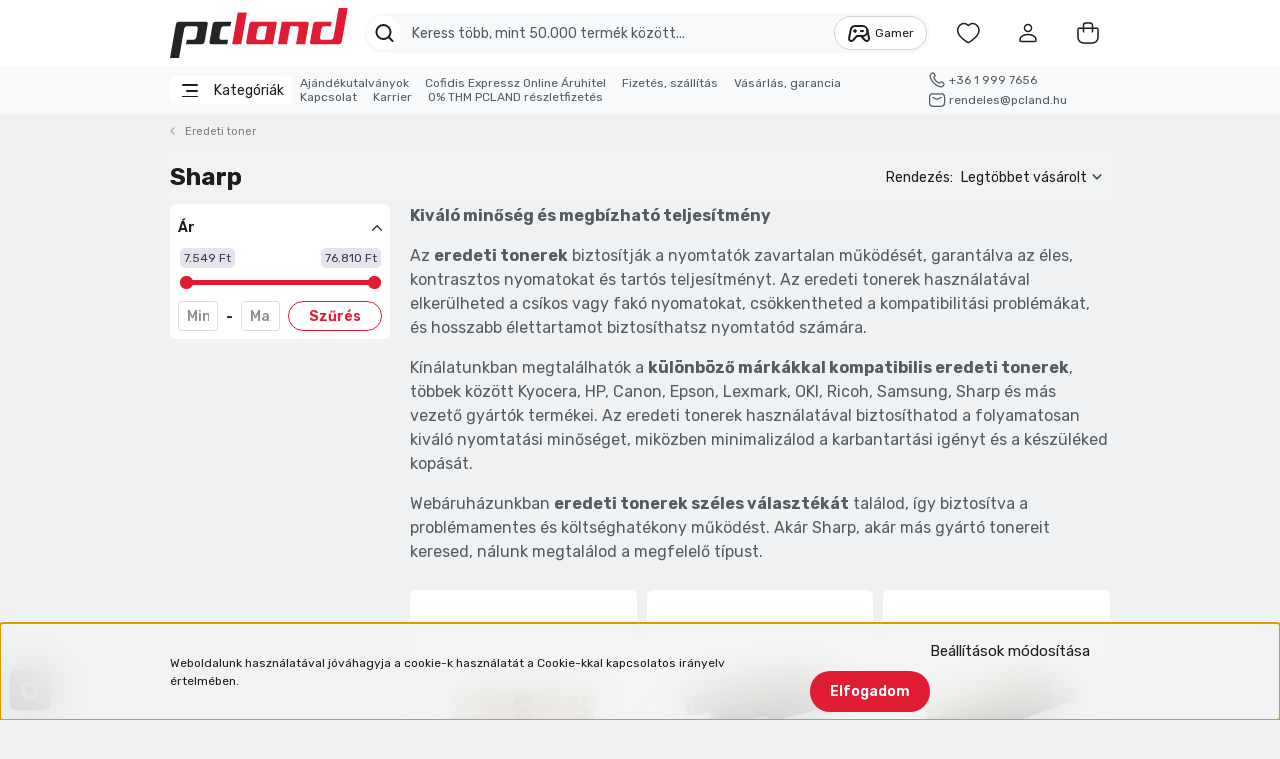

--- FILE ---
content_type: text/html; charset=UTF-8
request_url: https://pcland.hu/irodatechnika-279/nyomtatokellek-547/eredeti-toner-551/sharp-698
body_size: 53290
content:

<!DOCTYPE html>
<html lang="hu" dir="ltr">
<head>
    <title>Sharp - PCLAND</title>
    <meta charset="utf-8">
    <meta name="description" content="Sharp kategóriánkban megtalálja az Önnek legmegfelelőbb terméket. Nézze meg Sharp kategóriánk kínálatát.">
    <meta name="robots" content="index, follow">
    <meta property="og:title" content="" />
    <meta property="og:description" content="" />
    <meta property="og:type" content="website" />
    <meta property="og:url" content="https://pcland.hu/irodatechnika-279/nyomtatokellek-547/eredeti-toner-551/sharp-698" />
    <meta property="og:image" content="https://pcland.cdn.shoprenter.hu/custom/pcland/image/cache/w1200h628q100/images/logo/manufacturer/sharp.png.webp?lastmod=0.1734024695" />
    <link href="https://pcland.cdn.shoprenter.hu/custom/pcland/image/data/images/logo/favicon.svg?lastmod=1689065495.1734024695" rel="icon" />
    <link href="https://pcland.cdn.shoprenter.hu/custom/pcland/image/data/images/logo/favicon.svg?lastmod=1689065495.1734024695" rel="apple-touch-icon" />
    <base href="https://pcland.hu:443" />

    <meta name="viewport" content="width=device-width, initial-scale=1, maximum-scale=1, user-scalable=0">
            <link href="https://pcland.hu/termekek-158/irodatechnika-279/nyomtatokellek-547/eredeti-toner-551/sharp-698" rel="canonical">
    
            
                    
            
    <link rel="preconnect" href="https://fonts.googleapis.com">
    <link rel="preconnect" href="https://fonts.gstatic.com" crossorigin>
    <link href="https://fonts.googleapis.com/css2?family=Rubik:ital,wght@0,300;0,400;0,500;0,600;0,700;0,800;0,900;1,300;1,400;1,500;1,600;1,700;1,800;1,900&display=swap" rel="stylesheet">

    <link rel="stylesheet" href="https://cdnjs.cloudflare.com/ajax/libs/bootstrap-icons/1.10.5/font/bootstrap-icons.min.css"
          integrity="sha512-ZnR2wlLbSbr8/c9AgLg3jQPAattCUImNsae6NHYnS9KrIwRdcY9DxFotXhNAKIKbAXlRnujIqUWoXXwqyFOeIQ=="
          crossorigin="anonymous" referrerpolicy="no-referrer" />

    <noscript>
        <link href="https://fonts.googleapis.com/css2?family=Rubik:ital,wght@0,300;0,400;0,500;0,600;0,700;0,800;0,900;1,300;1,400;1,500;1,600;1,700;1,800;1,900&display=swap" rel="stylesheet">
    </noscript>
    <link href="https://cdnjs.cloudflare.com/ajax/libs/fancybox/3.5.7/jquery.fancybox.min.css" rel="stylesheet" media="print" onload="this.media='all'"/>

            <link rel="stylesheet" href="https://pcland.cdn.shoprenter.hu/web/compiled/css/jquery_ui.css?v=1768831128" media="screen">
            <link rel="stylesheet" href="https://pcland.cdn.shoprenter.hu/custom/pcland/catalog/view/theme/madrid_global/style/1767723329.1689691390.1765988227.1767607879.css?v=null.1734024695" media="screen">
            <link rel="stylesheet" href="https://pcland.cdn.shoprenter.hu/custom/pcland/catalog/view/theme/madrid_global/stylesheet/stylesheet.css?v=1767607879" media="screen">
        <script>
        window.nonProductQuality = 100;
    </script>
    <script src="https://pcland.cdn.shoprenter.hu/catalog/view/javascript/jquery/jquery-1.10.2.min.js?v=1484139539"></script>

                
        
    
    <!-- Header JavaScript codes -->
            <script src="https://pcland.cdn.shoprenter.hu/web/compiled/js/base.js?v=1768831127"></script>
                    <script src="https://pcland.cdn.shoprenter.hu/web/compiled/js/countdown.js?v=1768831127"></script>
                    <script src="https://pcland.cdn.shoprenter.hu/web/compiled/js/before_starter2_head.js?v=1768831127"></script>
                    <script src="https://pcland.cdn.shoprenter.hu/web/compiled/js/before_starter2_productpage.js?v=1768831127"></script>
                    <script src="https://pcland.cdn.shoprenter.hu/web/compiled/js/nanobar.js?v=1768831127"></script>
                    <script src="https://pcland.cdn.shoprenter.hu/web/compiled/js/listpage.js?v=1768831127"></script>
                    <!-- Header jQuery onLoad scripts -->
    <script>window.countdownFormat='%D:%H:%M:%S';var BASEURL='https://pcland.hu';Currency={"symbol_left":"","symbol_right":" Ft","decimal_place":0,"decimal_point":",","thousand_point":".","currency":"HUF","value":1};var widgetArray={"widget-1856":true,"widget-system_manufacturer":true,"widget-1875":true,"widget-1926":true,"widget-system_price":true,"widget-2116":true,"widget-2117":true,"widget-2118":true,"widget-2121":true,"widget-2123":true,"widget-2124":true,"widget-2125":true,"widget-2128":true,"widget-2129":true,"widget-2132":true,"widget-2134":true,"widget-2135":true,"widget-2136":true,"widget-2137":true,"widget-2140":true,"widget-2142":true,"widget-2145":true,"widget-2147":true,"widget-2149":true,"widget-2150":true,"widget-2153":true,"widget-2156":true,"widget-2157":true,"widget-2158":true,"widget-2159":true,"widget-2160":true,"widget-2162":true,"widget-2163":true,"widget-2165":true,"widget-2166":true,"widget-2169":true,"widget-2172":true,"widget-2173":true,"widget-2176":true,"widget-2178":true,"widget-2179":true,"widget-2182":true,"widget-2185":true,"widget-2188":true,"widget-2189":true,"widget-2191":true,"widget-2192":true,"widget-2193":true,"widget-2196":true,"widget-1791":true,"widget-1794":true,"widget-1797":true,"widget-1799":true,"widget-1800":true,"widget-1803":true,"widget-2114":true,"widget-1805":true,"widget-1807":true,"widget-1808":true,"widget-1809":true,"widget-1817":true,"widget-1812":true,"widget-1814":true,"widget-1819":true,"widget-1820":true,"widget-1821":true,"widget-1824":true,"widget-1827":true,"widget-1830":true,"widget-1831":true,"widget-1826":true,"widget-1836":true,"widget-1834":true,"widget-1838":true,"widget-1840":true,"widget-1843":true,"widget-1846":true,"widget-1849":true,"widget-1852":true,"widget-1853":true,"widget-1854":true,"widget-1857":true,"widget-1858":true,"widget-1861":true,"widget-1863":true,"widget-1864":true,"widget-1865":true,"widget-1872":true,"widget-1869":true,"widget-1866":true,"widget-1873":true,"widget-1881":true,"widget-1882":true,"widget-1876":true,"widget-1878":true,"widget-1885":true,"widget-1887":true,"widget-1889":true,"widget-1894":true,"widget-1897":true,"widget-1899":true,"widget-1905":true,"widget-1901":true,"widget-1904":true,"widget-1906":true,"widget-1909":true,"widget-1911":true,"widget-1912":true,"widget-1915":true,"widget-1916":true,"widget-1917":true,"widget-1918":true,"widget-1919":true,"widget-1920":true,"widget-1923":true,"widget-1928":true,"widget-1931":true,"widget-1934":true,"widget-1936":true,"widget-1938":true,"widget-1943":true,"widget-1946":true,"widget-1941":true,"widget-1949":true,"widget-1948":true,"widget-1950":true,"widget-1951":true,"widget-1953":true,"widget-1956":true,"widget-1957":true,"widget-1958":true,"widget-1960":true,"widget-1963":true,"widget-1964":true,"widget-1966":true,"widget-1968":true,"widget-1975":true,"widget-1977":true,"widget-1980":true,"widget-1981":true,"widget-1983":true,"widget-1969":true,"widget-1972":true,"widget-1979":true,"widget-1985":true,"widget-1987":true,"widget-1988":true,"widget-1989":true,"widget-1992":true,"widget-1995":true,"widget-2112":true,"widget-1997":true,"widget-2000":true,"widget-2003":true,"widget-2004":true,"widget-2005":true,"widget-2006":true,"widget-2007":true,"widget-2010":true,"widget-2011":true,"widget-2014":true,"widget-2017":true,"widget-2012":true,"widget-2019":true,"widget-2026":true,"widget-2030":true,"widget-2021":true,"widget-2024":true,"widget-2111":true,"widget-2028":true,"widget-2033":true,"widget-2036":true,"widget-2037":true,"widget-2040":true,"widget-2043":true,"widget-2044":true,"widget-2047":true,"widget-2048":true,"widget-2051":true,"widget-2054":true,"widget-2057":true,"widget-2056":true,"widget-2059":true,"widget-2062":true,"widget-2064":true,"widget-2067":true,"widget-2068":true,"widget-2071":true,"widget-2089":true,"widget-2073":true,"widget-2091":true,"widget-2075":true,"widget-2094":true,"widget-2097":true,"widget-2077":true,"widget-2080":true,"widget-2104":true,"widget-2099":true,"widget-2102":true,"widget-2083":true,"widget-2105":true,"widget-2108":true,"widget-2109":true,"widget-2085":true,"widget-2086":true,"widget-2088":true,"widget-1847":true,"widget-1892":true,"widget-1991":true};$(document).ready(function(){});$(window).load(function(){$('.checkbox-list .slice-with-title .slice-options').hide()
$('.checkbox-list .slice-with-title .slice-title a').click(function(){$(this).parents('.slice').find('.slice-options').slideToggle('slow');});$('.radio-list .slice-with-title .slice-options').hide()
$('.radio-list .slice-with-title .slice-title a').click(function(){$(this).parents('.slice').find('.slice-options').slideToggle('slow');});window.filter_overlay.boxStatus=1;window.filter_overlay.contentStatus=0;});</script><script src="https://pcland.cdn.shoprenter.hu/web/compiled/js/vue/manifest.bundle.js?v=1768831124"></script><script>var ShopRenter=ShopRenter||{};ShopRenter.onCartUpdate=function(callable){document.addEventListener('cartChanged',callable)};ShopRenter.onItemAdd=function(callable){document.addEventListener('AddToCart',callable)};ShopRenter.onItemDelete=function(callable){document.addEventListener('deleteCart',callable)};ShopRenter.onSearchResultViewed=function(callable){document.addEventListener('AuroraSearchResultViewed',callable)};ShopRenter.onSubscribedForNewsletter=function(callable){document.addEventListener('AuroraSubscribedForNewsletter',callable)};ShopRenter.onCheckoutInitiated=function(callable){document.addEventListener('AuroraCheckoutInitiated',callable)};ShopRenter.onCheckoutShippingInfoAdded=function(callable){document.addEventListener('AuroraCheckoutShippingInfoAdded',callable)};ShopRenter.onCheckoutPaymentInfoAdded=function(callable){document.addEventListener('AuroraCheckoutPaymentInfoAdded',callable)};ShopRenter.onCheckoutOrderConfirmed=function(callable){document.addEventListener('AuroraCheckoutOrderConfirmed',callable)};ShopRenter.onCheckoutOrderPaid=function(callable){document.addEventListener('AuroraOrderPaid',callable)};ShopRenter.onCheckoutOrderPaidUnsuccessful=function(callable){document.addEventListener('AuroraOrderPaidUnsuccessful',callable)};ShopRenter.onProductPageViewed=function(callable){document.addEventListener('AuroraProductPageViewed',callable)};ShopRenter.onMarketingConsentChanged=function(callable){document.addEventListener('AuroraMarketingConsentChanged',callable)};ShopRenter.onCustomerRegistered=function(callable){document.addEventListener('AuroraCustomerRegistered',callable)};ShopRenter.onCustomerLoggedIn=function(callable){document.addEventListener('AuroraCustomerLoggedIn',callable)};ShopRenter.onCustomerUpdated=function(callable){document.addEventListener('AuroraCustomerUpdated',callable)};ShopRenter.onCartPageViewed=function(callable){document.addEventListener('AuroraCartPageViewed',callable)};ShopRenter.customer={"userId":0,"userClientIP":"3.145.68.75","userGroupId":8,"customerGroupTaxMode":"gross","customerGroupPriceMode":"gross_net_tax","email":"","phoneNumber":"","name":{"firstName":"","lastName":""}};ShopRenter.theme={"name":"madrid_global","family":"madrid","parent":""};ShopRenter.shop={"name":"pcland","locale":"hu","currency":{"code":"HUF","rate":1},"domain":"pcland.myshoprenter.hu"};ShopRenter.page={"route":"product\/list","queryString":"irodatechnika-279\/nyomtatokellek-547\/eredeti-toner-551\/sharp-698"};ShopRenter.formSubmit=function(form,callback){callback();};let loadedAsyncScriptCount=0;function asyncScriptLoaded(position){loadedAsyncScriptCount++;if(position==='body'){if(document.querySelectorAll('.async-script-tag').length===loadedAsyncScriptCount){if(/complete|interactive|loaded/.test(document.readyState)){document.dispatchEvent(new CustomEvent('asyncScriptsLoaded',{}));}else{document.addEventListener('DOMContentLoaded',()=>{document.dispatchEvent(new CustomEvent('asyncScriptsLoaded',{}));});}}}}</script><script type="text/javascript"async class="async-script-tag"onload="asyncScriptLoaded('header')"src="https://static2.rapidsearch.dev/resultpage.js?shop=pcland.shoprenter.hu"></script><script type="text/javascript"async class="async-script-tag"onload="asyncScriptLoaded('header')"src="https://api-one-conv-measure.heureka.group/shoprenter_app/ocm_js?shop_id=216901&domain=arukereso.hu"></script><script type="text/javascript"async class="async-script-tag"onload="asyncScriptLoaded('header')"src="https://onsite.optimonk.com/script.js?account=50964"></script><script type="text/javascript"async class="async-script-tag"onload="asyncScriptLoaded('header')"src="https://ic-shoprenter-integration.netlify.app/ic_shoprenter_integration.js?merchantAuthToken=gAXa0SjSpGic5Ur"></script><script type="text/javascript"async class="async-script-tag"onload="asyncScriptLoaded('header')"src="https://ic-shoprenter-integration.netlify.app/product_page_calculation_card.js?merchantAuthToken=gAXa0SjSpGic5Ur"></script><script type="text/javascript"async class="async-script-tag"onload="asyncScriptLoaded('header')"src="https://ic-shoprenter-integration.netlify.app/product_page_prescore.js?merchantAuthToken=gAXa0SjSpGic5Ur"></script><script type="text/javascript"async class="async-script-tag"onload="asyncScriptLoaded('header')"src="https://ic-shoprenter-integration.netlify.app/payment_method_select.js?merchantAuthToken=gAXa0SjSpGic5Ur"></script><script type="text/javascript"src="https://pcland.cdn.shoprenter.hu/web/compiled/js/vue/customerEventDispatcher.bundle.js?v=1768831124"></script><!--Custom header scripts--><script type="text/javascript">var restrictedShippingDays=["2025-12-24","2025-12-25","2025-12-26","2026-01-01","2026-01-02","2026-03-15","2026-04-03","2026-04-06","2026-05-01","2026-05-25","2026-08-20","2026-08-21","2026-10-23","2026-11-01","2026-12-24","2026-12-25","2026-12-26"];</script>                <script>window["bp"]=window["bp"]||function(){(window["bp"].q=window["bp"].q||[]).push(arguments);};window["bp"].l=1*new Date();scriptElement=document.createElement("script");firstScript=document.getElementsByTagName("script")[0];scriptElement.async=true;scriptElement.src='https://pixel.barion.com/bp.js';firstScript.parentNode.insertBefore(scriptElement,firstScript);window['barion_pixel_id']='BP-7abSKNc7le-51';bp('init','addBarionPixelId','BP-7abSKNc7le-51');</script><noscript>
    <img height="1" width="1" style="display:none" alt="Barion Pixel" src="https://pixel.barion.com/a.gif?ba_pixel_id='BP-7abSKNc7le-51'&ev=contentView&noscript=1">
</noscript>
                        <script type="text/javascript" src="https://pcland.cdn.shoprenter.hu/web/compiled/js/vue/fullBarionPixel.bundle.js?v=1768831124"></script>


            
            <script>window.dataLayer=window.dataLayer||[];function gtag(){dataLayer.push(arguments)};var ShopRenter=ShopRenter||{};ShopRenter.config=ShopRenter.config||{};ShopRenter.config.googleConsentModeDefaultValue="granted";</script>                        <script type="text/javascript" src="https://pcland.cdn.shoprenter.hu/web/compiled/js/vue/googleConsentMode.bundle.js?v=1768831124"></script>

            
            <!-- Google Tag Manager -->
<script>(function(w,d,s,l,i){w[l]=w[l]||[];w[l].push({'gtm.start':
new Date().getTime(),event:'gtm.js'});var f=d.getElementsByTagName(s)[0],
j=d.createElement(s),dl=l!='dataLayer'?'&l='+l:'';j.async=true;j.src=
'https://www.googletagmanager.com/gtm.js?id='+i+dl;f.parentNode.insertBefore(j,f);
})(window,document,'script','dataLayer','GTM-PTSHKLTZ');</script>
<!-- End Google Tag Manager -->
            
            
                <!--Global site tag(gtag.js)--><script async src="https://www.googletagmanager.com/gtag/js?id=AW-11344384953"></script><script>window.dataLayer=window.dataLayer||[];function gtag(){dataLayer.push(arguments);}
gtag('js',new Date());gtag('config','AW-11344384953',{"allow_enhanced_conversions":true});</script>    
    
</head>

    
<body id="body" class="page-body product-list-body category-list-body madrid_global-body desktop-device-body vertical-category-menu " role="document">
<script>ShopRenter.theme.breakpoints={'xs':0,'sm':576,'md':768,'lg':992,'xl':1310,'xxl':1550}</script><script type="text/javascript">(function(window,document,dataLayerName,id){window[dataLayerName]=window[dataLayerName]||[],window[dataLayerName].push({start:(new Date).getTime(),event:"stg.start"});var scripts=document.getElementsByTagName('script')[0],tags=document.createElement('script');function stgCreateCookie(a,b,c){var d="";if(c){var e=new Date;e.setTime(e.getTime()+24*c*60*60*1e3),d="; expires="+e.toUTCString();f="; SameSite=Strict"}document.cookie=a+"="+b+d+f+"; path=/"}
var isStgDebug=(window.location.href.match("stg_debug")||document.cookie.match("stg_debug"))&&!window.location.href.match("stg_disable_debug");stgCreateCookie("stg_debug",isStgDebug?1:"",isStgDebug?14:-1);var qP=[];dataLayerName!=="dataLayer"&&qP.push("data_layer_name="+dataLayerName),isStgDebug&&qP.push("stg_debug");var qPString=qP.length>0?("?"+qP.join("&")):"";tags.async=!0,tags.src="https://pcland.containers.piwik.pro/"+id+".js"+qPString,scripts.parentNode.insertBefore(tags,scripts);!function(a,n,i){a[n]=a[n]||{};for(var c=0;c<i.length;c++)!function(i){a[n][i]=a[n][i]||{},a[n][i].api=a[n][i].api||function(){var a=[].slice.call(arguments,0);"string"==typeof a[0]&&window[dataLayerName].push({event:n+"."+i+":"+a[0],parameters:[].slice.call(arguments,1)})}}(i[c])}(window,"ppms",["tm","cm"]);})(window,document,'dataLayer','a4802df1-acf8-472b-8c5e-71549e369e4b');</script><!--Google Tag Manager(noscript)--><!--Google<!--End Google Tag Manager(noscript)-->
                    

<!-- cached -->    <div class="nanobar-cookie-cog d-flex-center rounded js-hidden-nanobar-button">
        <svg width="20" height="20" viewBox="0 0 20 20" fill="none" xmlns="http://www.w3.org/2000/svg">
    <path d="M18.0781 10C18.0781 8.75521 18.849 7.77083 20 7.09375C19.7917 6.40104 19.5156 5.72917 19.1771 5.10417C17.8802 5.44271 16.8333 4.9375 15.9479 4.05208C15.0677 3.17187 14.7969 2.11979 15.1354 0.822917C14.5104 0.484375 13.8437 0.208333 13.1458 0C12.4687 1.15625 11.25 1.92187 10 1.92187C8.75521 1.92187 7.53125 1.15625 6.85417 0C6.15625 0.208333 5.48958 0.484375 4.86458 0.822917C5.20312 2.11979 4.93229 3.16667 4.05208 4.05208C3.17187 4.93229 2.11979 5.44271 0.828125 5.10417C0.484375 5.72917 0.208333 6.39583 0 7.09375C1.15625 7.77083 1.92708 8.75521 1.92708 10C1.92708 11.2448 1.15625 12.4687 0 13.1458C0.208333 13.8437 0.484375 14.5104 0.822917 15.1354C2.11979 14.7969 3.16667 15.0677 4.04687 15.9479C4.93229 16.8281 5.19792 17.8802 4.85937 19.1771C5.48958 19.5156 6.15104 19.7917 6.84896 20C7.52604 18.8437 8.75 18.0781 9.99479 18.0781C11.2396 18.0781 12.4635 18.8437 13.1406 20C13.8385 19.7917 14.5052 19.5156 15.1302 19.1771C14.7917 17.8802 15.0625 16.8333 15.9427 15.9479C16.8229 15.0677 17.875 14.5573 19.1719 14.8958C19.5104 14.2656 19.7865 13.599 19.9948 12.9062C18.8437 12.2292 18.0781 11.2448 18.0781 10ZM10 15.1198C7.17708 15.1198 4.88021 12.8281 4.88021 10C4.88021 7.17187 7.17187 4.88021 10 4.88021C12.8281 4.88021 15.1198 7.17187 15.1198 10C15.1198 12.8281 12.8281 15.1198 10 15.1198Z" fill="currentColor"/>
</svg>

    </div>
<div class="Fixed nanobar bg-dark js-nanobar-first-login">
    <div class="container nanobar-container">
        <div class="row flex-column flex-sm-row">
            <div class="col-12 col-sm-6 col-lg-8 nanobar-text-cookies align-self-center text-sm-left">
                Weboldalunk használatával jóváhagyja a cookie-k használatát a Cookie-kkal kapcsolatos irányelv értelmében.
            </div>
            <div class="col-12 col-sm-6 col-lg-4 nanobar-buttons m-sm-0 text-center text-sm-right">
                <a href="#" class="btn btn-link nanobar-settings-button js-nanobar-settings-button">
                    Beállítások módosítása
                </a>
                <a href="#" class="btn btn-primary nanobar-btn js-nanobar-close-cookies" data-button-save-text="Beállítások mentése">
                    Elfogadom
                </a>
            </div>
        </div>
        <div class="nanobar-cookies js-nanobar-cookies flex-column flex-sm-row text-left pt-3 mt-3" style="display: none;">
            <div class="form-check pt-2 pb-2 pr-2 mb-0">
                <input class="form-check-input" type="checkbox" name="required_cookies" disabled checked />
                <label class="form-check-label">
                    Szükséges cookie-k
                    <div class="cookies-help-text text-muted">
                        Ezek a cookie-k segítenek abban, hogy a webáruház használható és működőképes legyen.
                    </div>
                </label>
            </div>
            <div class="form-check pt-2 pb-2 pr-2 mb-0">
                <input class="form-check-input js-nanobar-marketing-cookies" type="checkbox" name="marketing_cookies"
                         checked />
                <label class="form-check-label">
                    Marketing cookie-k
                    <div class="cookies-help-text text-muted">
                        Ezeket a cookie-k segítenek abban, hogy az Ön érdeklődési körének megfelelő reklámokat és termékeket jelenítsük meg a webáruházban.
                    </div>
                </label>
            </div>
        </div>
    </div>
</div>

<script>
    (function ($) {
        $(document).ready(function () {
            new AuroraNanobar.FirstLogNanobarCheckbox(jQuery('.js-nanobar-first-login'), 'bottom');
        });
    })(jQuery);
</script>
<!-- /cached -->
<!-- cached --><div class="Fixed nanobar bg-dark js-nanobar-free-shipping">
    <div class="container nanobar-container">
        <button type="button" class="close js-nanobar-close" aria-label="Close">
            <span aria-hidden="true">&times;</span>
        </button>
        <div class="nanobar-text px-3"></div>
    </div>
</div>

<script>$(document).ready(function(){document.nanobarInstance=new AuroraNanobar.FreeShippingNanobar($('.js-nanobar-free-shipping'),'bottom','0','','1');});</script><!-- /cached -->
                <!-- page-wrap -->

                    <div class="page-wrap">
                                                            
    <header class="sticky-head">
        <div class="sticky-head-inner">
                            <div class="header-middle-line ">
                    <div class="container">
                        <div class="header-middle">
                            <nav class="navbar navbar-expand-lg">
                                <button id="js-hamburger-icon" class="d-flex d-lg-none" title="Menü">
                                    <div class="hamburger-icon position-relative">
                                        <i class="bi bi-list"></i>
                                    </div>
                                </button>
                                                                    <!-- cached -->
    <a class="navbar-brand" href="/" id="logo"><img style="border: 0; max-width: 220px;" src="https://pcland.cdn.shoprenter.hu/custom/pcland/image/data/images/logo/pcland_logo.svg?v=1689340429" title="PCLAND Webáruház" alt="PCLAND Webáruház" /></a>
<!-- /cached -->
                                    
<div class="dropdown search-module d-flex">
    <div class="input-group">
        <div class="input-group-append">
            <button title="Keresés" class="btn btn-link" onclick="moduleSearch();">
                <svg width="19" height="18" viewBox="0 0 19 18" fill="none" xmlns="http://www.w3.org/2000/svg">
    <path d="M17.4492 17L13.4492 13M8.47698 15.0555C4.59557 15.0555 1.44922 11.9092 1.44922 8.02776C1.44922 4.14635 4.59557 1 8.47698 1C12.3584 1 15.5047 4.14635 15.5047 8.02776C15.5047 11.9092 12.3584 15.0555 8.47698 15.0555Z" stroke="currentColor" stroke-width="2" stroke-linecap="round" stroke-linejoin="round"/>
</svg>

            </button>
        </div>
        <input class="form-control disableAutocomplete"
               type="text"
               placeholder="Keress több, mint 50.000 termék között..."
               value=""
               id="filter_keyword" 
               onclick="this.value=(this.value==this.defaultValue)?'':this.value;"
        />
        <a href="https://pcland.hu/gamer" class="assemblerBtn normal_shop">
            <span class="assemblerBtnInner">
                <svg xmlns="http://www.w3.org/2000/svg" width="24" height="24" viewBox="0 0 24 24" fill="none" stroke="currentColor" stroke-width="2" stroke-linecap="round" stroke-linejoin="round" class="icon icon-tabler icons-tabler-outline icon-tabler-device-gamepad-2">
                    <path stroke="none" d="M0 0h24v24H0z" fill="none" />
                    <path d="M12 5h3.5a5 5 0 0 1 0 10h-5.5l-4.015 4.227a2.3 2.3 0 0 1 -3.923 -2.035l1.634 -8.173a5 5 0 0 1 4.904 -4.019h3.4z" />
                    <path d="M14 15l4.07 4.284a2.3 2.3 0 0 0 3.925 -2.023l-1.6 -8.232" />
                    <path d="M8 9v2" />
                    <path d="M7 10h2" />
                    <path d="M14 10h2" />
                </svg>
                <span>Gamer</span>
            </span>
        </a>
        <a href="https://pcland.hu/blackfriday" class="assemblerBtn bfShop">
            <span class="assemblerBtnInner">
                <svg xmlns="http://www.w3.org/2000/svg" width="20" height="20" viewBox="0 0 24 24" fill="none" stroke="currentColor" stroke-width="1.5" stroke-linecap="round" stroke-linejoin="round" class="icon icon-tabler icons-tabler-outline icon-tabler-rosette-discount">
                    <path stroke="none" d="M0 0h24v24H0z" fill="none" />
                    <path d="M9 15l6 -6" />
                    <circle cx="9.5" cy="9.5" r=".5" fill="currentColor" />
                    <circle cx="14.5" cy="14.5" r=".5" fill="currentColor" />
                    <path d="M5 7.2a2.2 2.2 0 0 1 2.2 -2.2h1a2.2 2.2 0 0 0 1.55 -.64l.7 -.7a2.2 2.2 0 0 1 3.12 0l.7 .7a2.2 2.2 0 0 0 1.55 .64h1a2.2 2.2 0 0 1 2.2 2.2v1a2.2 2.2 0 0 0 .64 1.55l.7 .7a2.2 2.2 0 0 1 0 3.12l-.7 .7a2.2 2.2 0 0 0 -.64 1.55v1a2.2 2.2 0 0 1 -2.2 2.2h-1a2.2 2.2 0 0 0 -1.55 .64l-.7 .7a2.2 2.2 0 0 1 -3.12 0l-.7 -.7a2.2 2.2 0 0 0 -1.55 -.64h-1a2.2 2.2 0 0 1 -2.2 -2.2v-1a2.2 2.2 0 0 0 -.64 -1.55l-.7 -.7a2.2 2.2 0 0 1 0 -3.12l.7 -.7a2.2 2.2 0 0 0 .64 -1.55v-1" />
                </svg>
                <span>Black Friday</span>
            </span>
        </a>
        <a href="https://pcland.hu/karacsonyi_ajandek" class="assemblerBtn christmas_shop">
            <span class="assemblerBtnInner">
                <svg xmlns="http://www.w3.org/2000/svg" width="20" height="20" viewBox="0 0 24 24" fill="none" stroke="currentColor" stroke-width="1.5" stroke-linecap="round" stroke-linejoin="round" class="icon icon-tabler icons-tabler-outline icon-tabler-christmas-tree">
                    <path stroke="none" d="M0 0h24v24H0z" fill="none" />
                    <path d="M12 3l4 4l-2 1l4 4l-3 1l4 4h-14l4 -4l-3 -1l4 -4l-2 -1z" />
                    <path d="M14 17v3a1 1 0 0 1 -1 1h-2a1 1 0 0 1 -1 -1v-3" />
                </svg>
                <span>Karácsonyi ajándék</span>
            </span>
        </a>
    </div>

    <input type="hidden" id="filter_description" value="0"/>
    <input type="hidden" id="search_shopname" value="pcland"/>
    <div id="results" class="dropdown-menu search-results p-0"></div>
</div>


                                                                                                    <div id="js-wishlist-module-wrapper">
                                        <hx:include src="/_fragment?_path=_format%3Dhtml%26_locale%3Den%26_controller%3Dmodule%252Fwishlist&amp;_hash=7z8sd4xFoi1bKrT1Aiv%2FqHMuBmcLpS46KKTU7bl6s4E%3D"></hx:include>
                                    </div>
                                                                <!-- cached -->
    <ul class="nav login-list">
                    <li class="nav-item">
                <a class="nav-link header-middle-right-link" href="index.php?route=account/login" title="Belépés / Regisztráció">
                    <span class="header-user-icon">
                        <svg width="18" height="20" viewBox="0 0 18 20" fill="none" xmlns="http://www.w3.org/2000/svg">
    <path fill-rule="evenodd" clip-rule="evenodd" d="M11.4749 2.52513C12.8417 3.89197 12.8417 6.10804 11.4749 7.47488C10.1081 8.84172 7.89199 8.84172 6.52515 7.47488C5.15831 6.10804 5.15831 3.89197 6.52515 2.52513C7.89199 1.15829 10.1081 1.15829 11.4749 2.52513Z" stroke="currentColor" stroke-width="1.5" stroke-linecap="round" stroke-linejoin="round"/>
    <path fill-rule="evenodd" clip-rule="evenodd" d="M1 16.5V17.5C1 18.052 1.448 18.5 2 18.5H16C16.552 18.5 17 18.052 17 17.5V16.5C17 13.474 13.048 11.508 9 11.508C4.952 11.508 1 13.474 1 16.5Z" stroke="currentColor" stroke-width="1.5" stroke-linecap="round" stroke-linejoin="round"/>
</svg>

                    </span>
                </a>
            </li>
            </ul>
<!-- /cached -->
                                <div id="header-cart-wrapper">
                                    <div id="js-cart">
                                        <hx:include src="/_fragment?_path=_format%3Dhtml%26_locale%3Den%26_controller%3Dmodule%252Fcart&amp;_hash=EWdQJoIh5UVSgJaDqYrfa0JOikIaVQ4NnRadyr9Yq%2Bc%3D"></hx:include>
                                    </div>
                                </div>
                            </nav>
                        </div>
                    </div>
                </div>
                <div class="header-bottom-line d-none d-lg-block">
                    <div class="container">
                        <div class="d-flex align-items-center">
                            


                    
            <div id="module_category_wrapper" class="module-category-wrapper">
        <div id="category" class="module content-module header-position category-module" >
                    <div class="module-head categoryButton">
                            <span class="category-menu-hamburger-icon">
                    <span class="line line-1"></span>
                    <span class="line line-2"></span>
                    <span class="line line-3"></span>
                </span>
                        <div class="module-head-title">Kategóriák</div>
        </div>
            <div class="module-body">
                        <div id="category-nav">
            

    <ul class="nav nav-pills category category-menu sf-menu sf-horizontal builded">
        <li id="cat_250" class="nav-item item category-list module-list parent even dropDownParent align-0">
    <a href="https://pcland.hu/telefon-tablet-okosora-250" class="nav-link">
                                            <img
    src='https://pcland.cdn.shoprenter.hu/custom/pcland/image/cache/w24h24q100/images/category/icon_devices.svg?lastmod=0.1734024695'

    
            width="24"
    
            height="24"
    
    
    
    alt="Telefon, tablet, okosóra"

    
    />

                Telefon, tablet, okosóra
    </a>
    <div class="children js-subtree-dropdown subtree-dropdown">
        <div class="subtree-dropdown-inner">
            <div class="subMenuContainer">
    <div class="subMenuInner">
        <div class="subMenuBox">
            <div class="subMenuImg">
                <img src="https://pcland.cdn.shoprenter.hu/custom/pcland/image/data/images/category/sub-categories/telefon_tablet_okosora/apple_ipad.png?v=1757699749"
                     alt="Tablet"
                >
            </div>
            <div class="subMenuCategories">
                <a href="https://pcland.hu/termekek-158/mobil-tablet-ora-dron-250/tablet-367"
                   title="Tablet"
                   class="categoryLink"
                >
                    Tablet
                </a>
                <a href="https://pcland.hu/mobil-tablet-ora-dron-250/apple-ipad-356"
                   title="iPad"
                   class="subCategoryLink"
                >
                    iPad
                </a>
                <a href="https://pcland.hu/index.php?route=filter&filter=category|367/manufacturer|2916"
                   title="Galaxy Tab"
                   class="subCategoryLink"
                >
                    Galaxy Tab
                </a>
                <a href="https://pcland.hu/index.php?route=filter&filter=category|367/operaciosrendszer|27,25,22,24"
                   title="Windows"
                   class="subCategoryLink"
                >
                    Windows
                </a>
                <a href="https://pcland.hu/index.php?route=filter&filter=category|367/operaciosrendszer|4,3,5,1,2"
                   title="Android"
                   class="subCategoryLink"
                >
                    Android
                </a>
            </div>
        </div>
        <div class="subMenuBox">
            <div class="subMenuImg">
                <img src="https://pcland.cdn.shoprenter.hu/custom/pcland/image/data/images/category/sub-categories/telefon_tablet_okosora/apple_ipad_kiegeszto.png?v=1757699749"
                     alt="Tablet kiegészítők"
                >
            </div>
            <div class="subMenuCategories">
                <a href="https://pcland.hu/termekek-158/mobil-tablet-ora-dron-250/tablet-kiegeszito-370"
                   title="Tablet kiegészítők"
                   class="categoryLink"
                >
                    Tablet kiegészítők
                </a>
                <a href="https://pcland.hu/index.php?route=filter&filter=category|370/tipus|28"
                   title="Autós tartó"
                   class="subCategoryLink"
                >
                    Autós tartó
                </a>
                <a href="https://pcland.hu/index.php?route=filter&filter=category|370/tipus|249"
                   title="Tartó"
                   class="subCategoryLink"
                >
                    Tartó
                </a>
                <a href="https://pcland.hu/index.php?route=filter&filter=category|370/tipus|257"
                   title="Tok"
                   class="subCategoryLink"
                >
                    Tok
                </a>
                <a href="https://pcland.hu/index.php?route=filter&filter=category|370/tipus|259"
                   title="Toll"
                   class="subCategoryLink"
                >
                    Toll
                </a>
                <a href="https://pcland.hu/index.php?route=filter&filter=category|370/tipus|260"
                   title="Töltő"
                   class="subCategoryLink"
                >
                    Töltő
                </a>
                <a href="https://pcland.hu/termekek-158/mobil-tablet-ora-dron-250/kulso-akkumulator-powerbank-366"
                   title="Powerbank"
                   class="subCategoryLink"
                >
                    Powerbank
                </a>
                <a href="https://pcland.hu/termekek-158/mobil-tablet-ora-dron-250/apple-ipad-kiegeszito-358"
                   title="iPad kiegészítők"
                   class="subCategoryLink"
                >
                    iPad kiegészítők
                </a>
            </div>
        </div>
        <div class="subMenuBox">
            <div class="subMenuImg">
                <img src="https://pcland.cdn.shoprenter.hu/custom/pcland/image/data/images/category/sub-categories/telefon_tablet_okosora/mobiltelefon.png?v=1757699749"
                     alt="Mobiltelefon"
                >
            </div>
            <div class="subMenuCategories">
                <a href="https://pcland.hu/termekek-158/mobil-tablet-ora-dron-250/mobiltelefon-361"
                   title="Mobiltelefon"
                   class="categoryLink"
                >
                    Mobiltelefon
                </a>
                <a href="https://pcland.hu/index.php?route=filter&filter=category|361/manufacturer|2862"
                   title="iPhone"
                   class="subCategoryLink"
                >
                    iPhone
                </a>
                <a href="https://pcland.hu/index.php?route=filter&filter=category|361/manufacturer|2916"
                   title="Samsung"
                   class="subCategoryLink"
                >
                    Samsung
                </a>
                <a href="https://pcland.hu/index.php?route=filter&filter=category|361/manufacturer|3057"
                   title="Xiaomi"
                   class="subCategoryLink"
                >
                    Xiaomi
                </a>
                <a href="https://pcland.hu/index.php?route=filter&filter=category|361/tipus|187"
                   title="Okostelefon"
                   class="subCategoryLink"
                >
                    Okostelefon
                </a>
                <a href="https://pcland.hu/index.php?route=filter&filter=category|361/tipus|98"
                   title="Hagyományos"
                   class="subCategoryLink"
                >
                    Hagyományos
                </a>
            </div>
        </div>
        <div class="subMenuBox">
            <div class="subMenuImg">
                <img src="https://pcland.cdn.shoprenter.hu/custom/pcland/image/data/images/category/sub-categories/telefon_tablet_okosora/mobiltelefon_kiegeszito.png?v=1757699749"
                     alt="Mobiltelefon kiegészítő"
                >
            </div>
            <div class="subMenuCategories">
                <a href="https://pcland.hu/termekek-158/mobil-tablet-ora-dron-250/mobiltelefon-kiegeszito-362"
                   title="Mobiltelefon kiegészítő"
                   class="categoryLink"
                >
                    Mobiltelefon kiegészítő
                </a>
                <a href="https://pcland.hu/index.php?route=filter&filter=category|362/tipus|28,29"
                   title="Autós tartó"
                   class="subCategoryLink"
                >
                    Autós tartó
                </a>
                <a href="https://pcland.hu/index.php?route=filter&filter=category|540/tipus|30"
                   title="Autós töltő"
                   class="subCategoryLink"
                >
                    Autós töltő
                </a>
                <a href="https://pcland.hu/index.php?route=filter&filter=category|362/tipus|87"
                   title="Fólia"
                   class="subCategoryLink"
                >
                    Fólia
                </a>
                <a href="https://pcland.hu/index.php?route=filter&filter=category|362/tipus|257"
                   title="Tok"
                   class="subCategoryLink"
                >
                    Tok
                </a>
                <a href="https://pcland.hu/index.php?route=filter&filter=category|362/tipus|259"
                   title="Toll"
                   class="subCategoryLink"
                >
                    Toll
                </a>
                <a href="https://pcland.hu/index.php?route=filter&filter=category|540/tipus|7,289,102"
                   title="Töltő"
                   class="subCategoryLink"
                >
                    Töltő
                </a>
                <a href="https://pcland.hu/termekek-158/mobil-tablet-ora-dron-250/kulso-akkumulator-powerbank-366"
                   title="Powerbank"
                   class="subCategoryLink"
                >
                    Powerbank
                </a>
            </div>
        </div>
        <div class="subMenuBox">
            <div class="subMenuImg">
                <img src="https://pcland.cdn.shoprenter.hu/custom/pcland/image/data/images/category/sub-categories/telefon_tablet_okosora/oksoora.png?v=1757699749"
                     alt="Okosóra"
                >
            </div>
            <div class="subMenuCategories">
                <a href="https://pcland.hu/termekek-158/mobil-tablet-ora-dron-250/okosora-365"
                   title="Okosóra"
                   class="categoryLink"
                >
                    Okosóra
                </a>
                <a href="https://pcland.hu/index.php?route=filter&filter=category|365/manufacturer|2862"
                   title="Apple Watch"
                   class="subCategoryLink"
                >
                    Apple Watch
                </a>
                <a href="https://pcland.hu/index.php?route=filter&filter=category|365/manufacturer|3649"
                   title="Amazfit"
                   class="subCategoryLink"
                >
                    Amazfit
                </a>
                <a href="https://pcland.hu/index.php?route=filter&filter=category|365/manufacturer|3057"
                   title="Xiaomi"
                   class="subCategoryLink"
                >
                    Xiaomi
                </a>
                <a href="https://pcland.hu/termekek-158/telefon-tablet-okosora-250/okosora-kiegeszito-806"
                   title="Okosóra kiegészítő"
                   class="subCategoryLink"
                >
                    Okosóra kiegészítő
                </a>
            </div>
        </div>
        <div class="subMenuBox">
            <div class="subMenuImg">
                <img src="https://pcland.cdn.shoprenter.hu/custom/pcland/image/data/images/category/sub-categories/telefon_tablet_okosora/ebook.png?v=1757699749"
                     alt="E-book"
                >
            </div>
            <div class="subMenuCategories">
                <a href="https://pcland.hu/termekek-158/mobil-tablet-ora-dron-250/e-book-352"
                   title="E-book"
                   class="categoryLink"
                >
                    E-book
                </a>
                <a href="https://pcland.hu/index.php?route=filter&filter=category|352/manufacturer|3250"
                   title="Amazon"
                   class="subCategoryLink"
                >
                    Amazon
                </a>
                <a href="https://pcland.hu/index.php?route=filter&filter=category|352/manufacturer|3661"
                   title="Kobo"
                   class="subCategoryLink"
                >
                    Kobo
                </a>
                <a href="https://pcland.hu/index.php?route=filter&filter=category|352/manufacturer|3658"
                   title="PocketBook"
                   class="subCategoryLink"
                >
                    PocketBook
                </a>
                <a href="https://pcland.hu/termekek-158/mobil-tablet-ora-dron-250/e-book-kiegeszito-546"
                   title="Kiegészítők"
                   class="subCategoryLink"
                >
                    Kiegészítők
                </a>
            </div>
        </div>
        <div class="subMenuBox">
            <div class="subMenuImg">
                <img src="https://pcland.cdn.shoprenter.hu/custom/pcland/image/data/images/category/sub-categories/telefon_tablet_okosora/GPS.png?v=1757699749"
                     alt="GPS"
                >
            </div>
            <div class="subMenuCategories">
                <a href="https://pcland.hu/termekek-158/mobil-tablet-ora-dron-250/gps-355"
                   title="GPS"
                   class="categoryLink"
                >
                    GPS
                </a>
                <a href="https://pcland.hu/index.php?route=filter&filter=category|355/manufacturer|3118"
                   title="Garmin"
                   class="subCategoryLink"
                >
                    Garmin
                </a>
                <a href="https://pcland.hu/index.php?route=filter&filter=category|355/manufacturer|3471"
                   title="TomTom"
                   class="subCategoryLink"
                >
                    TomTom
                </a>
                <a href="https://pcland.hu/index.php?route=filter&filter=category|355/manufacturer|3531"
                   title="Wayteq"
                   class="subCategoryLink"
                >
                    Wayteq
                </a>
            </div>
        </div>
        <div class="subMenuBox">
            <div class="subMenuImg">
                <img src="https://pcland.cdn.shoprenter.hu/custom/pcland/image/data/images/category/sub-categories/telefon_tablet_okosora/telefon.png?v=1757699749"
                     alt="Telefon"
                >
            </div>
            <div class="subMenuCategories">
                <a href="https://pcland.hu/termekek-158/mobil-tablet-ora-dron-250/telefon-372"
                   title="Telefon"
                   class="categoryLink"
                >
                    Telefon
                </a>
                <a href="https://pcland.hu/index.php?route=filter&filter=category|372/manufacturer|2762"
                   title="Panasonic"
                   class="subCategoryLink"
                >
                    Panasonic
                </a>
                <a href="https://pcland.hu/index.php?route=filter&filter=category|372/manufacturer|2773"
                   title="Gigaset"
                   class="subCategoryLink"
                >
                    Gigaset
                </a>
            </div>
        </div>
        <div class="subMenuBox">
            <div class="subMenuImg">
                <img src="https://pcland.cdn.shoprenter.hu/custom/pcland/image/data/images/category/sub-categories/telefon_tablet_okosora/okosgyuru.png?v=1757699749"
                     alt="Okosgyűrű"
                >
            </div>
            <div class="subMenuCategories d-flex align-items-center">
                <a href="https://pcland.hu/termekek-158/telefon-tablet-okosora-250/okosgyuru-838"
                   title="Okosgyűrű"
                   class="categoryLink"
                >
                    Okosgyűrű
                </a>
            </div>
        </div>
        <div class="subMenuBox">
            <div class="subMenuImg">
                <img src="https://pcland.cdn.shoprenter.hu/custom/pcland/image/data/images/category/sub-categories/irodatechnika/voip_telefon.png?v=1757699749"
                     alt="VOIP telefon"
                >
            </div>
            <div class="subMenuCategories d-flex align-items-center">
                <a href="https://pcland.hu/termekek-158/irodai-kellek-279/voip-telefon-427"
                   title="VOIP telefon"
                   class="categoryLink"
                >
                    VOIP telefon
                </a>
            </div>
        </div>
    </div>
</div>
        </div>
    </div>
</li><li id="cat_268" class="nav-item item category-list module-list parent odd dropDownParent align-0">
    <a href="https://pcland.hu/laptop-pc-268" class="nav-link">
                                            <img
    src='https://pcland.cdn.shoprenter.hu/custom/pcland/image/cache/w24h24q100/images/category/icon_laptop.svg?lastmod=0.1734024695'

    
            width="24"
    
            height="24"
    
    
    
    alt="Laptop, PC"

    
    />

                Laptop, PC
    </a>
    <div class="children js-subtree-dropdown subtree-dropdown">
        <div class="subtree-dropdown-inner">
            <div class="subMenuContainer">
	<div class="subMenuInner">
		<div class="subMenuBox">
			<div class="subMenuImg">
				<img alt="Laptop" src="https://pcland.cdn.shoprenter.hu/custom/pcland/image/cache/w0h0q100np1/images/category/sub-categories/laptop_pc/laptop.png?v=1732480201" />
			</div>
			<div class="subMenuCategories"><a class="categoryLink" href="https://pcland.hu/termekek-158/laptop-pc-268/laptop-374" title="Laptop">Laptop </a> <a class="subCategoryLink" href="https://pcland.hu/index.php?route=filter&filter=category|374/operaciosrendszer|25,27,23,21,22,26" title="Windows"> Windows </a> <a class="subCategoryLink" href="https://pcland.hu/index.php?route=filter&filter=category|374/operaciosrendszer|11" style="margin-bottom: .5rem" title="Linux"> Linux </a> <a class="subCategoryLink" href="https://pcland.hu/index.php?route=filter&filter=category|374/manufacturer|2862" title="MacBook"> MacBook </a> <a class="subCategoryLink" href="https://pcland.hu/index.php?route=filter&filter=category|374/manufacturer|2986" style="margin-bottom: .5rem" title="Surface"> Surface </a> <a class="subCategoryLink" href="https://pcland.hu/index.php?route=filter&filter=category|374/manufacturer|2691" title="Asus"> Asus </a> <a class="subCategoryLink" href="https://pcland.hu/index.php?route=filter&filter=category|374/manufacturer|2806" title="Acer"> Acer </a> <a class="subCategoryLink" href="https://pcland.hu/index.php?route=filter&filter=category|374/manufacturer|2930" title="Lenovo"> Lenovo </a> <a class="subCategoryLink" href="https://pcland.hu/index.php?route=filter&filter=category|374/manufacturer|2869" title="HP"> HP </a> <a class="subCategoryLink" href="https://pcland.hu/index.php?route=filter&filter=category|374/manufacturer|2760" style="margin-bottom: .5rem" title="Dell"> Dell </a> <a class="subCategoryLink" href="https://pcland.hu/index.php?route=filter&filter=category|374/erintokepernyo|2" style="margin-bottom: .5rem" title="Érintőkijelző"> Érintőkijelző </a> <a class="subCategoryLink" href="https://pcland.hu/gamer/gamer_laptop" title="Gamer"> Gamer </a>
			</div>
		</div>
		<div class="subMenuBox">
			<div class="subMenuImg">
				<img alt="Számítógép" src="https://pcland.cdn.shoprenter.hu/custom/pcland/image/cache/w0h0q100np1/images/category/sub-categories/laptop_pc/szamitogep.png?v=1732480201" />
			</div>
			<div class="subMenuCategories"><a class="categoryLink" href="https://pcland.hu/termekek-158/laptop-pc-268/szamitogep-377" title="Számítógép">Számítógép </a> <a class="subCategoryLink" href="https://pcland.hu/index.php?route=filter&filter=category|377/operaciosrendszer|27,25,21,22" title="Windows"> Windows </a> <a class="subCategoryLink" href="https://pcland.hu/index.php?route=filter&filter=category|377/operaciosrendszer|11" title="Linux"> Linux </a> <a class="subCategoryLink" href="https://pcland.hu/index.php?route=filter&filter=category|377/laptop_pc_szamitogep_operacios_rendszer|9" style="margin-bottom: .5rem" title="MacBook"> Mac </a> <a class="subCategoryLink" href="https://pcland.hu/index.php?route=filter&filter=category|377/manufacturer|2862" title="Asztali PC"> Asztali PC </a> <a class="subCategoryLink" href="https://pcland.hu/index.php?route=filter&filter=category|377/tipus|11" title="All-in-One"> All-in-One </a> <a class="subCategoryLink" href="https://pcland.hu/index.php?route=filter&filter=category|377/tipus|166" style="margin-bottom: .5rem" title="Mini PC"> Mini PC </a> <a class="subCategoryLink" href="https://pcland.hu/index.php?route=filter&filter=category|377/manufacturer|2691" title="Asus"> Asus </a> <a class="subCategoryLink" href="https://pcland.hu/index.php?route=filter&filter=category|377/manufacturer|2806" title="Acer"> Acer </a> <a class="subCategoryLink" href="https://pcland.hu/index.php?route=filter&filter=category|377/manufacturer|2930" title="Lenovo"> Lenovo </a> <a class="subCategoryLink" href="https://pcland.hu/index.php?route=filter&filter=category|377/manufacturer|2869" title="HP"> HP </a> <a class="subCategoryLink" href="https://pcland.hu/index.php?route=filter&filter=category|377/manufacturer|2760" title="Dell"> Dell </a>
			</div>
		</div><!--        <div class="subMenuBox">--><!--            <div class="subMenuImg">--><!--                <img src="https://pcland.sandbox.shoprenter.hu/custom/pcland/image/data/images/category/sub-categories/laptop_pc/komplett_pc.png"--><!--                     alt="Komplett PC"--><!--                >--><!--            </div>--><!--            <div class="subMenuCategories">--><!--                <a href=""--><!--                   title="Komplett PC"--><!--                   class="categoryLink"--><!--                >--><!--                    Komplett PC--><!--                </a>--><!--                <a href=""--><!--                   title=""--><!--                   class="subCategoryLink"--><!--                >--><!--                    Irodai PC--><!--                </a>--><!--                <a href=""--><!--                   title=""--><!--                   class="subCategoryLink"--><!--                >--><!--                    Gamer PC--><!--                </a>--><!--                <a href=""--><!--                   title=""--><!--                   class="subCategoryLink"--><!--                   style="margin-bottom: .5rem"--><!--                >--><!--                    Professzionális PC--><!--                </a>--><!--            </div>--><!--        </div>-->
	</div>
</div>
        </div>
    </div>
</li><li id="cat_160" class="nav-item item category-list module-list parent even dropDownParent align-0">
    <a href="https://pcland.hu/szamitogep-alkatresz-160" class="nav-link">
                                            <img
    src='https://pcland.cdn.shoprenter.hu/custom/pcland/image/cache/w24h24q100/images/category/icon_component.svg?lastmod=0.1734024695'

    
            width="24"
    
            height="24"
    
    
    
    alt="Számítógép alkatrész"

    
    />

                Számítógép alkatrész
    </a>
    <div class="children js-subtree-dropdown subtree-dropdown">
        <div class="subtree-dropdown-inner">
            <div class="subMenuContainer">
    <div class="subMenuInner">
        <div class="subMenuBox">
            <div class="subMenuImg">
                <img src="https://pcland.cdn.shoprenter.hu/custom/pcland/image/data/images/category/sub-categories/szamitogep_alkatresz/alaplap.png?v=1757699881"
                     alt="Alaplap"
                >
            </div>
            <div class="subMenuCategories">
                <a href="https://pcland.hu/szamitogep-alkatresz-160/alaplap-378"
                   title="Alaplap"
                   class="categoryLink"
                >
                    Alaplap
                </a>
                <a href="https://pcland.hu/index.php?route=filter&filter=category|378/chipset|25,24,17,16,21,11,15,18,26,9,10,27,5,1,30,14,7,3,20,19"
                   title="Intel"
                   class="subCategoryLink"
                >
                    Intel
                </a>
                <a href="https://pcland.hu/index.php?route=filter&filter=category|378/chipset|6,23,22,8,29,2,4,13"
                   title="AMD"
                   class="subCategoryLink"
                >
                    AMD
                </a>
                <a href="https://pcland.hu/gamer/gamer_alaplap"
                   title="Gamer"
                   class="subCategoryLink"
                >
                    Gamer
                </a>
            </div>
        </div>
        <div class="subMenuBox">
            <div class="subMenuImg">
                <img src="https://pcland.cdn.shoprenter.hu/custom/pcland/image/data/images/category/sub-categories/szamitogep_alkatresz/processzor.png?v=1757699881"
                     alt="Processzor"
                >
            </div>
            <div class="subMenuCategories">
                <a href="https://pcland.hu/termekek-158/szamitogep-alkatresz-160/processzor-397"
                   title="Processzor"
                   class="categoryLink"
                >
                    Processzor
                </a>
                <a href="https://pcland.hu/index.php?route=filter&filter=category|397/manufacturer|2952"
                   title="Intel"
                   class="subCategoryLink"
                >
                    Intel
                </a>
                <a href="https://pcland.hu/index.php?route=filter&filter=category|397/manufacturer|2771"
                   title="AMD"
                   class="subCategoryLink"
                >
                    AMD
                </a>
            </div>
        </div>
        <div class="subMenuBox">
            <div class="subMenuImg">
                <img src="https://pcland.cdn.shoprenter.hu/custom/pcland/image/data/images/category/sub-categories/szamitogep_alkatresz/memoria.png?v=1757699881"
                     alt="Memória"
                >
            </div>
            <div class="subMenuCategories">
                <a href="https://pcland.hu/termekek-158/szamitogep-alkatresz-160/memoria-390"
                   title="Memória"
                   class="categoryLink"
                >
                    Memória
                </a>
                <a href="https://pcland.hu/termekek-158/szamitogep-alkatresz-160/memoria-390"
                   title="PC"
                   class="subCategoryLink"
                >
                    Pc
                </a>
                <a href="https://pcland.hu/termekek-158/szamitogep-alkatresz-160/memoria-laptop-391"
                   title="Laptop"
                   class="subCategoryLink"
                >
                    Laptop
                </a>
            </div>
        </div>
        <div class="subMenuBox">
            <div class="subMenuImg">
                <img src="https://pcland.cdn.shoprenter.hu/custom/pcland/image/data/images/category/sub-categories/szamitogep_alkatresz/videokartya.png?v=1757699881"
                     alt="Videókártya"
                >
            </div>
            <div class="subMenuCategories">
                <a href="https://pcland.hu/termekek-158/szamitogep-alkatresz-160/videokartya-402"
                   title="Videókártya"
                   class="categoryLink"
                >
                    Videókártya
                </a>
                <a href="https://pcland.hu/index.php?route=filter&filter=category|402/chipgyarto|3"
                   title="Intel"
                   class="subCategoryLink"
                >
                    Intel
                </a>
                <a href="https://pcland.hu/index.php?route=filter&filter=category|402/chipgyarto|2"
                   title="AMD"
                   class="subCategoryLink"
                >
                    AMD
                </a>
                <a href="https://pcland.hu/index.php?route=filter&filter=category|402/chipgyarto|1"
                   title="nVidia"
                   class="subCategoryLink"
                >
                    nVidia
                </a>
                <a href="https://pcland.hu/gamer/gamer_videokartya"
                   title="Gamer"
                   class="subCategoryLink"
                >
                    Gamer
                </a>
            </div>
        </div>
        <div class="subMenuBox">
            <div class="subMenuImg">
                <img src="https://pcland.cdn.shoprenter.hu/custom/pcland/image/data/images/category/sub-categories/szamitogep_alkatresz/merevlemez.png?v=1757699881"
                     alt="Háttértárolók"
                >
            </div>
            <div class="subMenuCategories">
                <div class="categoryLink"
                >
                    Háttértárolók
                </div>
                <a href="https://pcland.hu/termekek-158/szamitogep-alkatresz-160/merevlemez-405"
                   title="Merevlemez PC"
                   class="subCategoryLink"
                >
                    Merevlemez PC
                </a>
                <a href="https://pcland.hu/termekek-158/szamitogep-alkatresz-160/merevlemez-laptop-408"
                   title="Merevlemez laptop"
                   class="subCategoryLink"
                >
                    Merevlemez laptop
                </a>
                <a href="https://pcland.hu/termekek-158/szamitogep-alkatresz-160/ssd-meghajto-410"
                   title="SSD meghajtó"
                   class="subCategoryLink"
                >
                    SSD meghajtó
                </a>
                <a href="https://pcland.hu/termekek-158/szamitogep-alkatresz-160/beepito-keret-828"
                   title="Beépítő keret"
                   class="subCategoryLink"
                >
                    Beépítő keret
                </a>
            </div>
        </div>
        <div class="subMenuBox">
            <div class="subMenuImg">
                <img src="https://pcland.cdn.shoprenter.hu/custom/pcland/image/data/images/category/sub-categories/szamitogep_alkatresz/szamitogep_haz.png?v=1757699881"
                     alt="Számítógép ház"
                >
            </div>
            <div class="subMenuCategories">
                <a href="https://pcland.hu/termekek-158/szamitogep-alkatresz-160/szamitogep-haz-544"
                   title="Számítógép ház"
                   class="categoryLink"
                >
                    Számítógép ház
                </a>
                <a href="https://pcland.hu/gamer/gamer_szamitogep_haz"
                   title="Gamer"
                   class="subCategoryLink"
                >
                    Gamer
                </a>
            </div>
        </div>
        <div class="subMenuBox">
            <div class="subMenuImg">
                <img src="https://pcland.cdn.shoprenter.hu/custom/pcland/image/data/images/category/sub-categories/szamitogep_alkatresz/tapegyseg.png?v=1757699881"
                     alt="Tápegység"
                >
            </div>
            <div class="subMenuCategories d-flex align-items-center">
                <a href="https://pcland.hu/termekek-158/szamitogep-alkatresz-160/tapegyseg-399"
                   title="Tápegység"
                   class="categoryLink"
                >
                    Tápegység
                </a>
            </div>
        </div>
        <div class="subMenuBox">
            <div class="subMenuImg">
                <img src="https://pcland.cdn.shoprenter.hu/custom/pcland/image/data/images/category/sub-categories/szamitogep_alkatresz/ventillator_huto_hutopanel.png?v=1757699881"
                     alt="Ventilátor, hűtő, hűtőpanel"
                >
            </div>
            <div class="subMenuCategories d-flex align-items-center">
                <a href="https://pcland.hu/termekek-158/szamitogep-alkatresz-160/ventilator-huto-hutopanel-401"
                   title="Ventilátor, hűtő, hűtőpanel"
                   class="categoryLink"
                >
                    Ventilátor, hűtő
                </a>
            </div>
        </div>
        <div class="subMenuBox">
            <div class="subMenuImg">
                <img src="https://pcland.cdn.shoprenter.hu/custom/pcland/image/data/images/category/sub-categories/szamitogep_alkatresz/hangkartya.png?v=1757699881"
                     alt="Hangkártya"
                >
            </div>
            <div class="subMenuCategories d-flex align-items-center">
                <a href="https://pcland.hu/termekek-158/szamitogep-alkatresz-160/hangkartya-386"
                   title="Hangkártya"
                   class="categoryLink"
                >
                    Hangkártya
                </a>
            </div>
        </div>
        <div class="subMenuBox">
            <div class="subMenuImg">
                <img src="https://pcland.cdn.shoprenter.hu/custom/pcland/image/data/images/category/sub-categories/szamitogep_alkatresz/bovitokartya.png?v=1757699881"
                     alt="Bővítőkártya"
                >
            </div>
            <div class="subMenuCategories d-flex align-items-center">
                <a href="https://pcland.hu/szamitogep-alkatresz-160/bovitokartya-383"
                   title="Bővítőkártya"
                   class="categoryLink"
                >
                    Bővítőkártya
                </a>
            </div>
        </div>
        <div class="subMenuBox">
            <div class="subMenuImg">
                <img src="https://pcland.cdn.shoprenter.hu/custom/pcland/image/data/images/category/sub-categories/szamitogep_alkatresz/optikai_meghajto.png?v=1757699881"
                     alt="Optikai meghajtó"
                >
            </div>
            <div class="subMenuCategories d-flex align-items-center">
                <a href="https://pcland.hu/termekek-158/szamitogep-alkatresz-160/optikai-meghajto-394"
                   title="Optikai meghajtó"
                   class="categoryLink"
                >
                    Optikai meghajtó
                </a>
            </div>
        </div>
        <div class="subMenuBox">
            <div class="subMenuImg">
                <img src="https://pcland.cdn.shoprenter.hu/custom/pcland/image/data/images/category/sub-categories/szamitogep_alkatresz/bluetooth_adapter.png?v=1757699881"
                     alt="Bluetooth adapter"
                >
            </div>
            <div class="subMenuCategories d-flex align-items-center">
                <a href="https://pcland.hu/termekek-158/szamitogep-alkatresz-160/bluetooth-adapter-381"
                   title="Bluetooth adapter"
                   class="categoryLink"
                >
                    Bluetooth adapter
                </a>
            </div>
        </div>
    </div>
</div>
        </div>
    </div>
</li><li id="cat_189" class="nav-item item category-list module-list parent odd dropDownParent align-0">
    <a href="https://pcland.hu/szamitogep-periferia-189" class="nav-link">
                                            <img
    src='https://pcland.cdn.shoprenter.hu/custom/pcland/image/cache/w24h24q100/images/category/icon_peripheries.svg?lastmod=0.1734024695'

    
            width="24"
    
            height="24"
    
    
    
    alt="Számítógép periféria"

    
    />

                Számítógép periféria
    </a>
    <div class="children js-subtree-dropdown subtree-dropdown">
        <div class="subtree-dropdown-inner">
            <div class="subMenuContainer">
	<div class="subMenuInner">
		<div class="subMenuBox">
			<div class="subMenuImg">
				<img alt="Audió, videó" src="https://pcland.cdn.shoprenter.hu/custom/pcland/image/cache/w0h0q100np1/images/category/sub-categories/szamitogep_periferia/fej_es_fulhallgato_mikrofon.png?v=1732480246" />
			</div>
			<div class="subMenuCategories">
				<div class="categoryLink">Audió, videó
				</div><a class="subCategoryLink" href="https://pcland.hu/index.php?route=filter&filter=category|504/tipus|90" title="Fülhallgató">Fülhallgató </a> <a class="subCategoryLink" href="https://pcland.hu/index.php?route=filter&filter=category|504/tipus|84" title="Fejhallgató"> Fejhallgató </a> <a class="subCategoryLink" href="https://pcland.hu/gamer/gamer_fej_es_fulhallgato" title="Gamer fej- és fülhallgató"> Gamer fej- és fülhallgató </a> <a class="subCategoryLink" href="https://pcland.hu/index.php?route=filter&filter=category|504/wireless|2" title="Vezeték nélküli"> Vezeték nélküli </a> <a class="subCategoryLink" href="https://pcland.hu/termekek-158/szamitogep-periferia-189/hangszoro-497" title="Hangszóró"> Hangszóró </a> <a class="subCategoryLink" href="https://pcland.hu/index.php?route=filter&filter=category|497/bluetooth|1" title="Bluetooth hangszóró"> Bluetooth hangszóró </a> <a class="subCategoryLink" href="https://pcland.hu/index.php?route=filter&filter=category|504/tipus|165" title="Mikrofon"> Mikrofon </a> <a class="subCategoryLink" href="https://pcland.hu/termekek-158/szamitogep-periferia-189/webkamera-507" title="Webkamera"> Webkamera </a>
			</div>
		</div>
		<div class="subMenuBox">
			<div class="subMenuImg">
				<img alt="Billentyűzet" src="https://pcland.cdn.shoprenter.hu/custom/pcland/image/cache/w0h0q100np1/images/category/sub-categories/szamitogep_periferia/billentyuzet.png?v=1732480246" />
			</div>
			<div class="subMenuCategories"><a class="categoryLink" href="https://pcland.hu/termekek-158/szamitogep-periferia-189/billentyuzet-493" title="Billentyűzet">Billentyűzet </a> <a class="subCategoryLink" href="https://pcland.hu/index.php?route=filter&filter=category|493/bluetooth|2/wireless24|1" title="Vezetékes"> Vezetékes </a> <a class="subCategoryLink" href="https://pcland.hu/index.php?route=filter&filter=category|493/bluetooth|1/wireless24|2" title="Vezeték nélküli"> Vezeték nélküli </a> <a class="subCategoryLink" href="https://pcland.hu/index.php?route=filter&filter=category|493/mechanikusswitch|2" title="Mechanikus"> Mechanikus </a> <a class="subCategoryLink" href="https://pcland.hu/gamer/gamer_billentyuzet" title="Gamer billentyűzet"> Gamer </a>
			</div>
		</div>
		<div class="subMenuBox">
			<div class="subMenuImg">
				<img alt="Egér" src="https://pcland.cdn.shoprenter.hu/custom/pcland/image/cache/w0h0q100np1/images/category/sub-categories/szamitogep_periferia/eger.png?v=1732480246" />
			</div>
			<div class="subMenuCategories"><a class="categoryLink" href="https://pcland.hu/termekek-158/szamitogep-periferia-189/eger-496" title="Egér">Egér </a> <a class="subCategoryLink" href="https://pcland.hu/index.php?route=filter&filter=category|496/tipus|279" title="Vezetékes"> Vezetékes </a> <a class="subCategoryLink" href="https://pcland.hu/index.php?route=filter&filter=category|496/tipus|277" title="Vezeték nélküli"> Vezeték nélküli </a> <a class="subCategoryLink" href="https://pcland.hu/gamer/gamer_eger" title="Gamer egér"> Gamer </a> <a class="subCategoryLink" href="https://pcland.hu/termekek-158/szamitogep-tartozek-szoftver-217/egerpad-515" title="Egérpad"> Egérpad </a> <a class="subCategoryLink" href="https://pcland.hu/gamer/gamer_egerpad" title="Gamer egérpad"> Gamer egérpad </a>
			</div>
		</div>
		<div class="subMenuBox">
			<div class="subMenuImg">
				<img alt="Kormány" src="https://pcland.cdn.shoprenter.hu/custom/pcland/image/cache/w0h0q100np1/images/category/sub-categories/szamitogep_periferia/kormany.png?v=1732480246" />
			</div>
			<div class="subMenuCategories d-flex align-items-center"><a class="categoryLink" href="https://pcland.hu/termekek-158/szamitogep-periferia-189/kormany-502" title="Kormány">Kormány </a>
			</div>
		</div>
		<div class="subMenuBox">
			<div class="subMenuImg">
				<img alt="Joystick" src="https://pcland.cdn.shoprenter.hu/custom/pcland/image/cache/w0h0q100np1/images/category/sub-categories/szamitogep_periferia/Joystick.png?v=1732480246" />
			</div>
			<div class="subMenuCategories d-flex align-items-center"><a class="categoryLink" href="https://pcland.hu/termekek-158/szamitogep-periferia-189/joystick-499" title="Joystick">Joystick </a>
			</div>
		</div>
		<div class="subMenuBox">
			<div class="subMenuImg">
				<img alt="Külső merevlemez" src="https://pcland.cdn.shoprenter.hu/custom/pcland/image/cache/w0h0q100np1/images/category/sub-categories/szamitogep_periferia/kulso_merevlemez.png?v=1732480246" />
			</div>
			<div class="subMenuCategories d-flex align-items-center"><a class="categoryLink" href="https://pcland.hu/termekek-158/szamitogep-periferia-189/kulso-merevlemez-510" title="Külső merevlemez">Külső merevlemez </a>
			</div>
		</div>
		<div class="subMenuBox">
			<div class="subMenuImg">
				<img alt="Külső SSD meghajtó" src="https://pcland.cdn.shoprenter.hu/custom/pcland/image/cache/w0h0q100np1/images/category/sub-categories/szamitogep_periferia/kulso_ssd_meghajto.png?v=1732480246" />
			</div>
			<div class="subMenuCategories d-flex align-items-center"><a class="categoryLink" href="https://pcland.hu/termekek-158/szamitogep-periferia-189/kulso-ssd-meghajto-513" title="Külső SSD meghajtó">Külső SSD meghajtó </a>
			</div>
		</div>
		<div class="subMenuBox">
			<div class="subMenuImg">
				<img alt="Kártyaolvasó" src="https://pcland.cdn.shoprenter.hu/custom/pcland/image/cache/w0h0q100np1/images/category/sub-categories/szamitogep_periferia/kartyaolvaso.png?v=1732480246" />
			</div>
			<div class="subMenuCategories d-flex align-items-center"><a class="categoryLink" href="https://pcland.hu/termekek-158/szamitogep-periferia-189/kartyaolvaso-501" title="Kártyaolvasó">Kártyaolvasó </a>
			</div>
		</div>
		<div class="subMenuBox">
			<div class="subMenuImg">
				<img alt="USB Hub" src="https://pcland.cdn.shoprenter.hu/custom/pcland/image/cache/w0h0q100np1/images/category/sub-categories/szamitogep_periferia/usb_hub.png?v=1732480246" />
			</div>
			<div class="subMenuCategories d-flex align-items-center"><a class="categoryLink" href="https://pcland.hu/termekek-158/szamitogep-periferia-189/usb-hub-505" title="USB Hub">USB Hub </a>
			</div>
		</div>
	</div>
</div>
        </div>
    </div>
</li><li id="cat_217" class="nav-item item category-list module-list parent even dropDownParent align-0">
    <a href="https://pcland.hu/szamitogep-tartozek-szoftver-217" class="nav-link">
                                            <img
    src='https://pcland.cdn.shoprenter.hu/custom/pcland/image/cache/w24h24q100/images/category/icon_accessories.svg?lastmod=0.1734024695'

    
            width="24"
    
            height="24"
    
    
    
    alt="Számítógép tartozék, szoftver"

    
    />

                Számítógép tartozék, szoftver
    </a>
    <div class="children js-subtree-dropdown subtree-dropdown">
        <div class="subtree-dropdown-inner">
            <div class="subMenuContainer">
	<div class="subMenuInner">
		<div class="subMenuBox">
			<div class="subMenuImg">
				<img alt="Laptop táska" src="https://pcland.cdn.shoprenter.hu/custom/pcland/image/cache/w0h0q100np1/images/category/sub-categories/szamitogep_tartozek_szoftver/laptop_taska.png?v=1732480288" />
			</div>
			<div class="subMenuCategories"><a class="categoryLink" href="https://pcland.hu/termekek-158/szamitogep-tartozek-szoftver-217/laptop-taska-522" title="Laptop táska">Laptop táska </a> <a class="subCategoryLink" href="https://pcland.hu/termekek-158/szamitogep-tartozek-szoftver-217/laptop-kiegeszito-521" title="Laptop kiegészítő"> Laptop kiegészítő </a> <a class="subCategoryLink" href="https://pcland.hu/termekek-158/szamitogep-tartozek-szoftver-217/taska-tok-534" title="Táska, tok"> Táska, tok </a> <a class="subCategoryLink" href="https://pcland.hu/termekek-158/szamitogep-tartozek-szoftver-217/egerpad-515" title="Egérpad"> Egérpad </a> <a class="subCategoryLink" href="https://pcland.hu/gamer/gamer_egerpad" title="Gamer egérpad"> Gamer egérpad </a>
			</div>
		</div>
		<div class="subMenuBox">
			<div class="subMenuImg">
				<img alt="Pendrive" src="https://pcland.cdn.shoprenter.hu/custom/pcland/image/cache/w0h0q100np1/images/category/sub-categories/szamitogep_tartozek_szoftver/pendrive.png?v=1732480288" />
			</div>
			<div class="subMenuCategories"><a class="categoryLink" href="https://pcland.hu/termekek-158/szamitogep-tartozek-szoftver-217/pendrive-542" title="Pendrive">Pendrive </a> <a class="subCategoryLink" href="https://pcland.hu/termekek-158/szamitogep-tartozek-szoftver-217/memoriakartya-520" title="Memóriakártya"> Memóriakártya </a> <a class="subCategoryLink" href="https://pcland.hu/termekek-158/szamitogep-tartozek-szoftver-217/presenter-525" title="Presenter"> Presenter </a>
			</div>
		</div>
		<div class="subMenuBox">
			<div class="subMenuImg">
				<img alt="Kábel" src="https://pcland.cdn.shoprenter.hu/custom/pcland/image/cache/w0h0q100np1/images/category/sub-categories/szamitogep_tartozek_szoftver/halozati_autos_tolto.png?v=1732480288" />
			</div>
			<div class="subMenuCategories"><a class="categoryLink" href="https://pcland.hu/termekek-158/szamitogep-tartozek-szoftver-217/kabel-545" title="Kábel">Kábel </a> <a class="subCategoryLink" href="https://pcland.hu/index.php?route=filter&filter=category|540/tipus|30" title="Autós töltő"> Autós töltő </a> <a class="subCategoryLink" href="https://pcland.hu/index.php?route=filter&filter=category|540/tipus|102" title="Hálózati töltő"> Hálózati töltő </a> <a class="subCategoryLink" href="https://pcland.hu/index.php?route=filter&filter=category|540/tipus|7" title="Hálózati adapter"> Hálózati adapter </a> <a class="subCategoryLink" href="https://pcland.hu/termekek-158/szamitogep-tartozek-szoftver-217/specialis-atalakito-526" title="Speciális átalakító"> Speciális átalakító </a>
			</div>
		</div>
		<div class="subMenuBox">
			<div class="subMenuImg">
				<img alt="Szoftver" src="https://pcland.cdn.shoprenter.hu/custom/pcland/image/cache/w0h0q100np1/images/category/sub-categories/szamitogep_tartozek_szoftver/szotfver_operacios_rendszer.png?v=1732480288" />
			</div>
			<div class="subMenuCategories">
				<div class="categoryLink">Szoftver
				</div><a class="subCategoryLink" href="https://pcland.hu/termekek-158/szamitogep-tartozek-szoftver-217/szoftver-operacios-rendszer-533" title="Operációs rendszer">Operációs rendszer </a> <a class="subCategoryLink" href="https://pcland.hu/termekek-158/szamitogep-tartozek-szoftver-217/szoftver-irodai-programcsomag-532" title="Irodai programcsomag"> Irodai programcsomag </a> <a class="subCategoryLink" href="https://pcland.hu/termekek-158/szamitogep-tartozek-szoftver-217/szoftver-virusirto-biztonsag-529" title="Vírus és végpont védelem"> Vírus és végpont védelem </a>
			</div>
		</div>
		<div class="subMenuBox">
			<div class="subMenuImg">
				<img alt="Hővezető paszta" src="https://pcland.cdn.shoprenter.hu/custom/pcland/image/cache/w0h0q100np1/images/category/sub-categories/szamitogep_tartozek_szoftver/hovezeto_paszta_lap.png?v=1732480288" />
			</div>
			<div class="subMenuCategories"><a class="categoryLink" href="https://pcland.hu/termekek-158/szamitogep-tartozek-szoftver-217/hovezeto-paszta-lap-518" title="Hővezető paszta">Hővezető paszta </a> <a class="subCategoryLink" href="https://pcland.hu/termekek-158/szamitogep-tartozek-szoftver-217/tisztitoanyag-537" title="Tisztítóanyag"> Tisztítóanyag </a>
			</div>
		</div>
	</div>
</div>
        </div>
    </div>
</li><li id="cat_343" class="nav-item item category-list module-list parent odd dropDownParent align-0">
    <a href="https://pcland.hu/tv-monitor-projektor-343" class="nav-link">
                                            <img
    src='https://pcland.cdn.shoprenter.hu/custom/pcland/image/cache/w24h24q100/images/category/icon_screens.svg?lastmod=0.1734024695'

    
            width="24"
    
            height="24"
    
    
    
    alt="TV, monitor, projektor"

    
    />

                TV, monitor, projektor
    </a>
    <div class="children js-subtree-dropdown subtree-dropdown">
        <div class="subtree-dropdown-inner">
            <div class="subMenuContainer">
	<div class="subMenuInner">
		<div class="subMenuBox">
			<div class="subMenuImg">
				<img alt="TV" src="https://pcland.cdn.shoprenter.hu/custom/pcland/image/cache/w0h0q100np1/images/category/sub-categories/tv_monitor_projektor/TV.png?v=1732480309" />
			</div>
			<div class="subMenuCategories"><a class="categoryLink" href="https://pcland.hu/termekek-158/tv-monitor-projektor-343/tv-438" title="TV">TV </a> <a class="subCategoryLink" href="https://pcland.hu/index.php?route=filter&filter=category|438/technologia|2" title="Full HD"> Full HD </a> <a class="subCategoryLink" href="https://pcland.hu/index.php?route=filter&filter=category|438/technologia|3" title="4k"> 4k </a> <a class="subCategoryLink" href="https://pcland.hu/index.php?route=filter&filter=category|438/technologia|5" style="margin-bottom: .5rem" title="8k"> 8k </a> <!--                <a href="https://pcland.hu/index.php?route=filter&filter=category|438/tv_monitor_projektor_tv_tipus|6"--> <!--                   title="LCD"--> <!--                   class="subCategoryLink"--> <!--                >--> <!--                    LCD--> <!--                </a>--> <a class="subCategoryLink" href="https://pcland.hu/index.php?route=filter&filter=category|438/tipus|154" title="LED"> LED </a> <a class="subCategoryLink" href="https://pcland.hu/index.php?route=filter&filter=category|438/tipus|188" title="OLED"> OLED </a> <a class="subCategoryLink" href="https://pcland.hu/index.php?route=filter&filter=category|438/tipus|212" title="QLED"> QLED </a> <!--                <a href="https://pcland.hu/index.php?route=filter&filter=category|438/tv_monitor_projektor_tv_tipus|10"--> <!--                   title="ULED"--> <!--                   class="subCategoryLink"--> <!--                   style="margin-bottom: .5rem"--> <!--                >--> <!--                    ULED--> <!--                </a>--> <a class="subCategoryLink" href="https://pcland.hu/termekek-158/tv-monitor-projektor-343/monitor-es-projektortarto-konzol-430" title="Konzol"> Konzol </a>
			</div>
		</div>
		<div class="subMenuBox">
			<div class="subMenuImg">
				<img alt="Monitor" src="https://pcland.cdn.shoprenter.hu/custom/pcland/image/cache/w0h0q100np1/images/category/sub-categories/tv_monitor_projektor/monitor.png?v=1732480309" />
			</div>
			<div class="subMenuCategories"><a class="categoryLink" href="https://pcland.hu/termekek-158/tv-monitor-projektor-343/monitor-431" title="Monitor">Monitor </a> <a class="subCategoryLink" href="https://pcland.hu/index.php?route=filter&filter=category|431/kepminoseg|1" title="Full HD"> Full HD </a> <a class="subCategoryLink" href="https://pcland.hu/index.php?route=filter&filter=category|431/kepminoseg|6" title="QHD"> QHD </a> <a class="subCategoryLink" href="https://pcland.hu/index.php?route=filter&filter=category|431/kepminoseg|4" style="margin-bottom: .5rem" title="4k"> 4k </a> <a class="subCategoryLink" href="https://pcland.hu/index.php?route=filter&filter=category|431/kijelzotipus|2" title="LCD"> LCD </a> <a class="subCategoryLink" href="https://pcland.hu/index.php?route=filter&filter=category|431/kijelzotipus|1" title="LED"> LED </a> <a class="subCategoryLink" href="https://pcland.hu/index.php?route=filter&filter=category|431/kijelzotipus|3" title="OLED"> OLED </a> <!--                <a href="https://pcland.hu/index.php?route=filter&filter=category|431/tv_monitor_projektor_monitor_panel_tipus|7"--> <!--                   title="IPS"--> <!--                   class="subCategoryLink"--> <!--                   style="margin-bottom: .5rem"--> <!--                >--> <!--                    IPS--> <!--                </a>--> <a class="subCategoryLink" href="https://pcland.hu/index.php?route=filter&filter=category|431/freesync|2" title="Free Sync"> Free Sync </a> <a class="subCategoryLink" href="https://pcland.hu/index.php?route=filter&filter=category|431/gsync|2" style="margin-bottom: .5rem" title="G-Sync"> G-Sync </a> <a class="subCategoryLink" href="https://pcland.hu/index.php?route=filter&filter=category|431/ivelt|2" style="margin-bottom: .5rem" title="Hajlított"> Hajlított </a> <a class="subCategoryLink" href="https://pcland.hu/termekek-158/tv-monitor-projektor-343/monitor-es-projektortarto-konzol-430" style="margin-bottom: .5rem" title="Konzol"> Konzol </a> <a class="subCategoryLink" href="https://pcland.hu/gamer/gamer_monitor" title="Gamer monitor"> Gamer </a>
			</div>
		</div>
		<div class="subMenuBox">
			<div class="subMenuImg">
				<img alt="Projektor" src="https://pcland.cdn.shoprenter.hu/custom/pcland/image/cache/w0h0q100np1/images/category/sub-categories/tv_monitor_projektor/projetor.png?v=1732480309" />
			</div>
			<div class="subMenuCategories"><a class="categoryLink" href="https://pcland.hu/termekek-158/tv-monitor-projektor-343/projektor-434" title="Projektor">Projektor </a> <a class="subCategoryLink" href="https://pcland.hu/index.php?route=filter&filter=category|434/wifi|1" title="Wifi"> Wifi </a> <a class="subCategoryLink" href="https://pcland.hu/index.php?route=filter&filter=category|434/kijelzotechnologia|2" title="DLP"> DLP </a> <a class="subCategoryLink" href="https://pcland.hu/index.php?route=filter&filter=category|434/kijelzotechnologia|4" title="LED"> LED </a> <a class="subCategoryLink" href="https://pcland.hu/termekek-158/tv-monitor-projektor-343/vetitovaszon-459" title="Vetítővászon"> Vetítővászon </a> <a class="subCategoryLink" href="https://pcland.hu/termekek-158/tv-monitor-projektor-343/projektor-kiegeszito-437" title="Kiegészítők"> Kiegészítők </a> <a class="subCategoryLink" href="https://pcland.hu/termekek-158/tv-monitor-projektor-343/monitor-es-projektortarto-konzol-430" title="Konzol"> Konzol </a>
			</div>
		</div>
	</div>
</div>
        </div>
    </div>
</li><li id="cat_202" class="nav-item item category-list module-list parent even dropDownParent align-0">
    <a href="https://pcland.hu/multimedia-szorakozas-202" class="nav-link">
                                            <img
    src='https://pcland.cdn.shoprenter.hu/custom/pcland/image/cache/w24h24q100/images/category/icon_multimedia.svg?lastmod=0.1734024695'

    
            width="24"
    
            height="24"
    
    
    
    alt="Multimédia, szórakozás"

    
    />

                Multimédia, szórakozás
    </a>
    <div class="children js-subtree-dropdown subtree-dropdown">
        <div class="subtree-dropdown-inner">
            <div class="subMenuContainer">
	<div class="subMenuInner">
		<div class="subMenuBox">
			<div class="subMenuImg">
				<img alt="Multimédia" src="https://pcland.cdn.shoprenter.hu/custom/pcland/image/cache/w0h0q100np1/images/category/sub-categories/multimedia_szorakozas/multimedia.png?v=1732480333" />
			</div>
			<div class="subMenuCategories"><a class="categoryLink" href="https://pcland.hu/termekek-158/multimedia-szorakozas-202/multimedia-455" title="Multimédia">Multimédia </a> <a class="subCategoryLink" href="https://pcland.hu/termekek-158/multimedia-szorakozas-202/diktafon-443" title="Diktafon"> Diktafon </a> <a class="subCategoryLink" href="https://pcland.hu/termekek-158/multimedia-szorakozas-202/digitalizalas-441" title="Digitalizálás"> Digitalizálás </a> <a class="subCategoryLink" href="https://pcland.hu/index.php?route=filter&filter=category|441/tipus|70" title="Digitalizáló tábla"> Digitalizáló tábla </a> <a class="subCategoryLink" href="https://pcland.hu/index.php?route=filter&filter=category|441/tipus|157" title="Média digitalizáló"> Média digitalizáló </a> <a class="subCategoryLink" href="https://pcland.hu/termekek-158/multimedia-szorakozas-202/autos-transzmitter-458" title="Autós transzmitter"> Autós transzmitter </a>
			</div>
		</div>
		<div class="subMenuBox">
			<div class="subMenuImg">
				<img alt="Drón" src="https://pcland.cdn.shoprenter.hu/custom/pcland/image/cache/w0h0q100np1/images/category/sub-categories/multimedia_szorakozas/dron.png?v=1732480333" />
			</div>
			<div class="subMenuCategories"><a class="categoryLink" href="https://pcland.hu/multimedia-szorakozas-202/dron-446" title="Drón">Drón </a> <a class="subCategoryLink" href="https://pcland.hu/multimedia-szorakozas-202/dron-kiegeszito-447" title="Kiegészítők"> Kiegészítők </a>
			</div>
		</div>
		<div class="subMenuBox">
			<div class="subMenuImg">
				<img alt="Gamer szék" src="https://pcland.cdn.shoprenter.hu/custom/pcland/image/cache/w0h0q100np1/images/category/sub-categories/multimedia_szorakozas/gamer_szek.png?v=1732480333" />
			</div>
			<div class="subMenuCategories d-flex align-items-center"><a class="categoryLink" href="https://pcland.hu/termekek-158/multimedia-szorakozas-202/gamer-szek-453" title="Gamer szék">Gamer szék </a>
			</div>
		</div>
	</div>
</div>
        </div>
    </div>
</li><li id="cat_232" class="nav-item item category-list module-list parent odd dropDownParent align-0">
    <a href="https://pcland.hu/konzol-jatek-232" class="nav-link">
                                            <img
    src='https://pcland.cdn.shoprenter.hu/custom/pcland/image/cache/w24h24q100/images/category/icon_console_game.svg?lastmod=0.1734024695'

    
            width="24"
    
            height="24"
    
    
    
    alt="Konzol, játék"

    
    />

                Konzol, játék
    </a>
    <div class="children js-subtree-dropdown subtree-dropdown">
        <div class="subtree-dropdown-inner">
            <div class="subMenuContainer">
	<div class="subMenuInner">
		<div class="subMenuBox">
			<div class="subMenuImg">
				<img alt="Playstation" src="https://pcland.cdn.shoprenter.hu/custom/pcland/image/cache/w0h0q100np1/images/category/sub-categories/konzol_jatek/playstation.png?v=1732480356" />
			</div>
			<div class="subMenuCategories"><a class="categoryLink" href="https://pcland.hu/index.php?route=filter&filter=category|411/manufacturer|2846" title="Playstation">Playstation </a> <!--                <a href="https://pcland.hu/index.php?route=filter&filter=category|450/multimedia_szorakozas_gamepad_platform|33,42"--> <!--                   title="Controller"--> <!--                   class="subCategoryLink"--> <!--                >--> <!--                    Controller--> <!--                </a>--> <a class="subCategoryLink" href="https://pcland.hu/index.php?route=filter&filter=category|413/tipus|210,211" title="Játékok"> Játékok </a> <a class="subCategoryLink" href="https://pcland.hu/termekek-158/konzol-jatek-232/kiegeszito-416" title="Kiegészítők"> Kiegészítők </a>
			</div>
		</div>
		<div class="subMenuBox">
			<div class="subMenuImg">
				<img alt="Xbox" src="https://pcland.cdn.shoprenter.hu/custom/pcland/image/cache/w0h0q100np1/images/category/sub-categories/konzol_jatek/konzol.png?v=1732480356" />
			</div>
			<div class="subMenuCategories"><a class="categoryLink" href="https://pcland.hu/index.php?route=filter&filter=category|411/manufacturer|2986" title="Xbox">Xbox </a> <!--                <a href="https://pcland.hu/index.php?route=filter&filter=category|450/multimedia_szorakozas_gamepad_platform|47,48,49,51,55"--> <!--                   title="Controller"--> <!--                   class="subCategoryLink"--> <!--                >--> <!--                    Controller--> <!--                </a>--> <a class="subCategoryLink" href="https://pcland.hu/index.php?route=filter&filter=category|413/tipus|292,291,290" title="Játékok"> Játékok </a> <a class="subCategoryLink" href="https://pcland.hu/termekek-158/konzol-jatek-232/kiegeszito-416" title="Kiegészítők"> Kiegészítők </a>
			</div>
		</div>
		<div class="subMenuBox">
			<div class="subMenuImg">
				<img alt="Nintendo Switch" src="https://pcland.cdn.shoprenter.hu/custom/pcland/image/cache/w0h0q100np1/images/category/sub-categories/konzol_jatek/nintendo_switch.png?v=1732480356" />
			</div>
			<div class="subMenuCategories"><a class="categoryLink" href="https://pcland.hu/index.php?route=filter&filter=category|411/manufacturer|3026" title="Nintendo Switch">Nintendo Switch </a> <!--                <a href="https://pcland.hu/index.php?route=filter&filter=category|450/multimedia_szorakozas_gamepad_platform|47,48,49,51,55"--> <!--                   title="Controller"--> <!--                   class="subCategoryLink"--> <!--                >--> <!--                    Controller--> <!--                </a>--> <a class="subCategoryLink" href="https://pcland.hu/index.php?route=filter&filter=category|413/tipus|173" title="Játékok"> Játékok </a> <a class="subCategoryLink" href="https://pcland.hu/termekek-158/konzol-jatek-232/kiegeszito-416" title="Kiegészítők"> Kiegészítők </a>
			</div>
		</div>
		<div class="subMenuBox"> 
		</div>
		<div class="subMenuBox">
			<div class="subMenuImg">
				<img alt="Controllerek" src="https://pcland.cdn.shoprenter.hu/custom/pcland/image/cache/w0h0q100np1/images/category/sub-categories/multimedia_szorakozas/gamepad.png?v=1732480356" />
			</div>
			<div class="subMenuCategories d-flex align-items-center"><a class="categoryLink" href="https://pcland.hu/multimedia-szorakozas-202/gamepad-450" title="Controllerek">Controllerek </a>
			</div>
		</div>
		<div class="subMenuBox">
			<div class="subMenuImg">
				<img alt="Játékok" src="https://pcland.cdn.shoprenter.hu/custom/pcland/image/cache/w0h0q100np1/images/category/sub-categories/konzol_jatek/jatek.png?v=1732480356" />
			</div>
			<div class="subMenuCategories d-flex align-items-center"><a class="categoryLink" href="https://pcland.hu/konzol-jatek-232/jatek-413" title="Játékok">Játékok </a>
			</div>
		</div>
	</div>
</div>
        </div>
    </div>
</li><li id="cat_279" class="nav-item item category-list module-list selected parent even dropDownParent align-0">
    <a href="https://pcland.hu/irodatechnika-279" class="nav-link">
                                            <img
    src='https://pcland.cdn.shoprenter.hu/custom/pcland/image/cache/w24h24q100/images/category/icon_office_supplies.svg?lastmod=0.1734024695'

    
            width="24"
    
            height="24"
    
    
    
    alt="Irodatechnika, nyomtatás"

    
    />

                Irodatechnika, nyomtatás
    </a>
    <div class="children js-subtree-dropdown subtree-dropdown">
        <div class="subtree-dropdown-inner">
            <div class="subMenuContainer">
    <div class="subMenuInner">
        <div class="subMenuBox"
             style="grid-column: 1 / 5;"
        >
            <div class="subMenuCategories">
                <a href="https://pcland.hu/termekek-158/irodatechnika-279/nyomtato-715"
                   title="Nyomtatók"
                   class="categoryLink categoryLinkPL"
                >
                    Nyomtatók
                </a>
                <div class="d-flex" style="gap: 3rem">
                    <div class="subMenuBox p-0">
                        <div class="subMenuImg">
                            <img src="https://pcland.cdn.shoprenter.hu/custom/pcland/image/data/images/category/sub-categories/irodatechnika/nyomtato/lezer_nyomtato.png?v=1760977853"
                                 alt="Lézernyomtató"
                            >
                        </div>
                        <div class="subMenuCategories">
                            <a href="https://pcland.hu/termekek-158/irodatechnika-279/nyomtato-715/lezernyomtato-717"
                               title="Lézernyomtató"
                               class="subCategoryLink"
                            >
                                <b>Lézer</b>
                            </a>
                            <a href="https://pcland.hu/index.php?route=filter&filter=category|717/manufacturer|3898"
                               title="Canon"
                               class="subCategoryLink"
                            >
                                Canon
                            </a>
                            <a href="https://pcland.hu/index.php?route=filter&filter=category|717/manufacturer|2869"
                               title="HP"
                               class="subCategoryLink"
                            >
                                HP
                            </a>
                            <a href="https://pcland.hu/index.php?route=filter&filter=category|717/manufacturer|3903"
                               title="Brother"
                               class="subCategoryLink"
                            >
                                Brother
                            </a>
                        </div>
                    </div>
                    <div class="subMenuBox p-0">
                        <div class="subMenuImg">
                            <img src="https://pcland.cdn.shoprenter.hu/custom/pcland/image/data/images/category/sub-categories/irodatechnika/nyomtato/tintasugaras_nyomtato.png?v=1760977853"
                                 alt="Tintasugaras nyomtató"
                            >
                        </div>
                        <div class="subMenuCategories">
                            <a href="https://pcland.hu/termekek-158/irodatechnika-279/nyomtato-715/tintasugaras-nyomtato-719"
                               title="Tintasugaras nyomtató"
                               class="subCategoryLink"
                            >
                                <b>Tintasugaras</b>
                            </a>
                            <a href="https://pcland.hu/index.php?route=filter&filter=category|719/manufacturer|3898"
                               title="Canon"
                               class="subCategoryLink"
                            >
                                Canon
                            </a>
                            <a href="https://pcland.hu/index.php?route=filter&filter=category|719/manufacturer|2869"
                               title="HP"
                               class="subCategoryLink"
                            >
                                HP
                            </a>
                            <a href="https://pcland.hu/index.php?route=filter&filter=category|719/manufacturer|2688"
                               title="Epson"
                               class="subCategoryLink"
                            >
                                Epson
                            </a>
                        </div>
                    </div>
                    <div class="subMenuBox p-0">
                        <div class="subMenuImg">
                            <img src="https://pcland.cdn.shoprenter.hu/custom/pcland/image/data/images/category/sub-categories/irodatechnika/nyomtato/kulso_tintatartalyos_nyomtato.png?v=1760977853"
                                 alt="Külső tintatartályos nyomtató"
                            >
                        </div>
                        <div class="subMenuCategories">
                            <a href="https://pcland.hu/termekek-158/irodatechnika-279/nyomtato-715/kulso-tintatartalyos-nyomtato-721"
                               title="Külső tintatartályos nyomtató"
                               class="subCategoryLink"
                            >
                                <b>Külső tintatartályos</b>
                            </a>
                            <a href="https://pcland.hu/index.php?route=filter&filter=category|721/manufacturer|3898"
                               title="Canon"
                               class="subCategoryLink"
                            >
                                Canon
                            </a>
                            <a href="https://pcland.hu/index.php?route=filter&filter=category|721/manufacturer|2869"
                               title="HP"
                               class="subCategoryLink"
                            >
                                HP
                            </a>
                            <a href="https://pcland.hu/index.php?route=filter&filter=category|721/manufacturer|2688"
                               title="Epson"
                               class="subCategoryLink"
                            >
                                Epson
                            </a>
                        </div>
                    </div>
                    <div class="subMenuBox p-0">
                        <div class="subMenuImg">
                            <img src="https://pcland.cdn.shoprenter.hu/custom/pcland/image/data/images/category/sub-categories/irodatechnika/nyomtato/szkenner.png?v=1760977853"
                                 alt="Szkenner"
                            >
                        </div>
                        <div class="subMenuCategories">
                            <a href="https://pcland.hu/termekek-158/irodatechnika-279/nyomtato-715/szkenner-730"
                               title="Szkenner"
                               class="categoryLink"
                            >
                                Szkenner
                            </a>
                            <a href="https://pcland.hu/termekek-158/irodatechnika-279/nyomtato-715/cimkenyomtato-727"
                               title="Címkenyomtató"
                               class="subCategoryLink"
                            >
                                Címkenyomtató
                            </a>
                            <a href="https://pcland.hu/termekek-158/irodatechnika-279/nyomtato-715/blokknyomtato-728"
                               title="Blokknyomtató"
                               class="subCategoryLink"
                            >
                                Blokknyomtató
                            </a>
                        </div>
                    </div>
                </div>
            </div>
        </div>
        <div class="subMenuBox"
             style="grid-column: 1 / 4;"
        >
            <div class="subMenuCategories">
                <a href="https://pcland.hu/termekek-158/irodatechnika-279/nyomtatokellek-547"
                   title="Nyomtatókellékek"
                   class="categoryLink categoryLinkPL"
                >
                    Nyomtatókellékek
                </a>
                <div class="d-flex" style="gap: 3rem">
                    <div class="subMenuBox p-0">
                        <div class="subMenuImg">
                            <img src="https://pcland.cdn.shoprenter.hu/custom/pcland/image/data/images/category/sub-categories/irodatechnika/nyomtatokellekek/nyomtatokellekek1.png?v=1760977853"
                                 alt="Eredeti"
                            >
                        </div>
                        <div class="subMenuCategories">
                            <div class="subCategoryLink">
                                <b>Eredeti</b>
                            </div>
                            <a href="https://pcland.hu/termekek-158/irodatechnika-279/nyomtatokellek-547/eredeti-tintapatron-553"
                               title="Tintapatron"
                               class="subCategoryLink"
                            >
                                Tintapatron
                            </a>
                            <a href="https://pcland.hu/termekek-158/irodatechnika-279/nyomtatokellek-547/eredeti-toner-551"
                               title="Toner"
                               class="subCategoryLink"
                            >
                                Toner
                            </a>
                            <a href="https://pcland.hu/termekek-158/irodatechnika-279/nyomtatokellek-547/eredeti-dobegyseg-559"
                               title="Dobegység"
                               class="subCategoryLink"
                            >
                                Dobegység
                            </a>
                            <a href="https://pcland.hu/termekek-158/irodatechnika-279/nyomtatokellek-547/eredeti-festekszalag-565"
                               title="Festékszalag"
                               class="subCategoryLink"
                            >
                                Festékszalag
                            </a>
                        </div>
                    </div>
                    <div class="subMenuBox p-0">
                        <div class="subMenuImg">
                            <img src="https://pcland.cdn.shoprenter.hu/custom/pcland/image/data/images/category/sub-categories/irodatechnika/nyomtatokellekek/nyomtatokellekek2.png?v=1760977853"
                                 alt="Utángyártott"
                            >
                        </div>
                        <div class="subMenuCategories">
                            <div class="subCategoryLink">
                                <b>Utángyártott</b>
                            </div>
                            <a href="https://pcland.hu/termekek-158/irodatechnika-279/nyomtatokellek-547/utangyartott-tintapatron-556"
                               title="Tintapatron"
                               class="subCategoryLink"
                            >
                                Tintapatron
                            </a>
                            <a href="https://pcland.hu/termekek-158/irodatechnika-279/nyomtatokellek-547/utangyartott-premium-toner-550"
                               title="Toner"
                               class="subCategoryLink"
                            >
                                Toner
                            </a>
                            <a href="https://pcland.hu/termekek-158/irodatechnika-279/nyomtatokellek-547/utangyartott-dobegyseg-562"
                               title="Dobegység"
                               class="subCategoryLink"
                            >
                                Dobegység
                            </a>
                            <a href="https://pcland.hu/termekek-158/irodatechnika-279/nyomtatokellek-547/utangyartott-festekszalag-567"
                               title="Festékszalag"
                               class="subCategoryLink"
                            >
                                Festékszalag
                            </a>
                        </div>
                    </div>
                    <div class="subMenuBox p-0">
                        <div class="subMenuImg">
                            <img src="https://pcland.cdn.shoprenter.hu/custom/pcland/image/data/images/category/sub-categories/irodatechnika/nyomtatokellekek/nyomtatokellekek3.png?v=1760977853"
                                 alt="Kiegészítők"
                            >
                        </div>
                        <div class="subMenuCategories">
                            <a href="https://pcland.hu/termekek-158/irodatechnika-279/nyomtatokellek-547/kiegeszitok-568"
                               title="Kiegészítők"
                               class="subCategoryLink"
                            >
                                <b>Kiegészítők</b>
                            </a>
<!--                            <a href=""-->
<!--                               title="Karbantartó egységek"-->
<!--                               class="subCategoryLink"-->
<!--                            >-->
<!--                                Karbantartó egységek-->
<!--                            </a>-->
                            <a href="https://pcland.hu/termekek-158/irodatechnika-279/nyomtatokellek-547/eredeti-feliratozo-szalag-582"
                               title="Feliratozó szalag"
                               class="subCategoryLink"
                            >
                                Feliratozó szalag
                            </a>
                            <a href="https://pcland.hu/termekek-158/irodatechnika-279/nyomtatokellek-547/eredeti-nyomtatofej-569"
                               title="Nyomtatófej"
                               class="subCategoryLink"
                            >
                                Nyomtatófej
                            </a>
                            <a href="https://pcland.hu/termekek-158/irodatechnika-279/nyomtatokellek-547/kiegeszitok-568/papiraru-678"
                               title="Papíráru"
                               class="subCategoryLink"
                            >
                                Papíráru
                            </a>
                            <a href="https://pcland.hu/termekek-158/irodatechnika-279/nyomtatokellek-547/kiegeszitok-568/egyeb-677"
                               title="Egyéb"
                               class="subCategoryLink"
                            >
                                Egyéb
                            </a>
                        </div>
                    </div>
                </div>
            </div>
        </div>
        <div class="subMenuBox">
            <div class="subMenuImg">
                <img src="https://pcland.cdn.shoprenter.hu/custom/pcland/image/data/images/category/sub-categories/irodatechnika/iratmegsemmisito.png?v=1760977853"
                     alt="Iratmegsemmisítő"
                >
            </div>
            <div class="subMenuCategories">
                <a href="https://pcland.hu/termekek-158/irodai-kellek-279/iratmegsemmisito-424"
                   title="Iratmegsemmisítő"
                   class="categoryLink"
                >
                    Iratmegsemmisítő
                </a>
                <a href="https://pcland.hu/termekek-158/irodatechnika-279/vonalkodolvaso-428"
                   title="Vonalkódolvasó"
                   class="subCategoryLink"
                >
                    Vonalkódolvasó
                </a>
                <a href="https://pcland.hu/termekek-158/irodai-kellek-279/laminalogep-426"
                   title="Laminálógép"
                   class="subCategoryLink"
                >
                    Laminálógép
                </a>
            </div>
        </div>
        <div class="subMenuBox"
             style="grid-column: 1 / 3;"
        >
            <div class="subMenuCategories">
                <a href="https://pcland.hu/termekek-158/irodatechnika-279/3d-nyomtatas-777"
                   title="3D Nyomtatás"
                   class="categoryLink categoryLinkPL"
                >
                    3D Nyomtatás
                </a>
                <div class="d-flex" style="gap: 3rem">
                    <div class="subMenuBox p-0">
                        <div class="subMenuImg">
                            <img src="https://pcland.cdn.shoprenter.hu/custom/pcland/image/data/images/category/sub-categories/irodatechnika/3D_nyomtato/3d_nyomtato.png?v=1760977853"
                                 alt="3D Nyomtató"
                            >
                        </div>
                        <div class="subMenuCategories">
                            <a href="https://pcland.hu/termekek-158/irodatechnika-279/3d-nyomtatas-777/3d-nyomtato-782"
                               title="3D Nyomtató"
                               class="categoryLink"
                            >
                                3D Nyomtató
                            </a>
                            <a href="https://pcland.hu/termekek-158/irodatechnika-279/3d-nyomtatas-777/3d-szkenner-784"
                               title="3D szkenner"
                               class="subCategoryLink"
                            >
                                3D szkenner
                            </a>
                            <a href="https://pcland.hu/termekek-158/irodatechnika-279/3d-nyomtatas-777/alkatresz-789"
                               title="Alkatrész"
                               class="subCategoryLink"
                            >
                                Alkatrész
                            </a>
                            <a href="https://pcland.hu/termekek-158/irodatechnika-279/3d-nyomtatas-777/kiegeszito-794"
                               title="Kiegészítők"
                               class="subCategoryLink"
                            >
                                Kiegészítők
                            </a>
                            <a href="https://pcland.hu/termekek-158/irodatechnika-279/3d-nyomtatas-777/resin-792"
                               title="Resin"
                               class="subCategoryLink"
                            >
                                Resin
                            </a>
                        </div>
                    </div>
                    <div class="subMenuBox p-0">
                        <div class="subMenuImg">
                            <img src="https://pcland.cdn.shoprenter.hu/custom/pcland/image/data/images/category/sub-categories/irodatechnika/3D_nyomtato/filament.png?v=1760977853"
                                 alt="Filament"
                            >
                        </div>
                        <div class="subMenuCategories">
                            <a href="https://pcland.hu/termekek-158/irodatechnika-279/3d-nyomtatas-777/3d-nyomtato-782"
                               title="Filament"
                               class="categoryLink"
                            >
                                Filament
                            </a>
                            <a href="https://pcland.hu/termekek-158/irodatechnika-279/3d-nyomtatas-777/3d-nyomtato-kellekanyag-701/pla-708"
                               title="PLA"
                               class="subCategoryLink"
                            >
                                PLA
                            </a>
                            <a href="https://pcland.hu/termekek-158/irodatechnika-279/3d-nyomtatas-777/3d-nyomtato-kellekanyag-701/petg-703"
                               title="PETG"
                               class="subCategoryLink"
                            >
                                PETG
                            </a>
                            <a href="https://pcland.hu/termekek-158/irodatechnika-279/3d-nyomtatas-777/3d-nyomtato-kellekanyag-701/abs-705"
                               title="ABS"
                               class="subCategoryLink"
                            >
                                ABS
                            </a>
                            <a href="https://pcland.hu/termekek-158/irodatechnika-279/3d-nyomtatas-777/3d-nyomtato-kellekanyag-701/asa-810"
                               title="ASA"
                               class="subCategoryLink"
                            >
                                ASA
                            </a>
                        </div>
                    </div>
                </div>
            </div>
        </div>
        <div class="subMenuBox">
            <div class="subMenuImg">
                <img src="https://pcland.cdn.shoprenter.hu/custom/pcland/image/data/images/category/sub-categories/akkumulator_elem/akkumulator.png?v=1760977853"
                     alt="Akkumulátor"
                >
            </div>
            <div class="subMenuCategories">
                <a href="https://pcland.hu/termekek-158/akkumulator-elem-348/akkumulator-419"
                   title="Akkumulátor"
                   class="categoryLink"
                >
                    Akkumulátor
                </a>
                <a href="https://pcland.hu/index.php?route=filter&filter=category|419/formatum|9"
                   title="Szünetmentes akkumulátor (UPS)"
                   class="subCategoryLink"
                >
                    Szünetmentes akkumulátor (UPS)
                </a>
                <a href="https://pcland.hu/index.php?route=filter&filter=category|419/formatum|3"
                   title="AA ceruza akku"
                   class="subCategoryLink"
                >
                    AA ceruza akku
                </a>
                <a href="https://pcland.hu/index.php?route=filter&filter=category|419/formatum|2"
                   title="AAA ceruza akku"
                   class="subCategoryLink"
                >
                    AAA ceruza akku
                </a>
            </div>
        </div>
        <div class="subMenuBox">
            <div class="subMenuImg">
                <img src="https://pcland.cdn.shoprenter.hu/custom/pcland/image/data/images/category/sub-categories/akkumulator_elem/elem.png?v=1760977853"
                     alt="Elem"
                >
            </div>
            <div class="subMenuCategories">
                <a href="https://pcland.hu/termekek-158/akkumulator-elem-348/elem-421"
                   title="Elem"
                   class="categoryLink"
                >
                    Elem
                </a>
                <a href="https://pcland.hu/index.php?route=filter&filter=category|421/formatum|1,7"
                   title="CR és LR gombelemek"
                   class="subCategoryLink"
                >
                    Gombelem (CR, LR)
                </a>
                <a href="https://pcland.hu/index.php?route=filter&filter=category|421/formatum|3"
                   title="AA ceruzaelem"
                   class="subCategoryLink"
                >
                    AA ceruzaelem
                </a>
                <a href="https://pcland.hu/index.php?route=filter&filter=category|421/formatum|2"
                   title="AAA ceruzaelem"
                   class="subCategoryLink"
                >
                    AAA ceruzaelem
                </a>
            </div>
        </div>
    </div>
</div>
        </div>
    </div>
</li><li id="cat_237" class="nav-item item category-list module-list parent odd dropDownParent align-0">
    <a href="https://pcland.hu/halozat-biztonsagtechnika-237" class="nav-link">
                                            <img
    src='https://pcland.cdn.shoprenter.hu/custom/pcland/image/cache/w24h24q100/images/category/icon_network.svg?lastmod=0.1734024695'

    
            width="24"
    
            height="24"
    
    
    
    alt="Hálózat, biztonságtechnika"

    
    />

                Hálózat, biztonságtechnika
    </a>
    <div class="children js-subtree-dropdown subtree-dropdown">
        <div class="subtree-dropdown-inner">
            <div class="subMenuContainer">
	<div class="subMenuInner">
		<div class="subMenuBox">
			<div class="subMenuImg">
				<img alt="Router" src="https://pcland.cdn.shoprenter.hu/custom/pcland/image/cache/w0h0q100np1/images/category/sub-categories/halozat_biztonsagtechnika/router.png?v=1732480400" />
			</div>
			<div class="subMenuCategories"><a class="categoryLink" href="https://pcland.hu/termekek-158/halozat-biztonsagtechnika-237/router-485" title="Router">Router </a> <a class="subCategoryLink" href="https://pcland.hu/termekek-158/halozat-biztonsagtechnika-237/switch-486" title="Switch"> Switch </a> <a class="subCategoryLink" href="https://pcland.hu/termekek-158/halozat-biztonsagtechnika-237/access-point-461" title="Access Point"> Access Point </a> <a class="subCategoryLink" href="https://pcland.hu/termekek-158/halozat-biztonsagtechnika-237/halozati-kartya-465" title="Hálózati kártya"> Hálózati kártya </a> <a class="subCategoryLink" href="https://pcland.hu/termekek-158/halozat-biztonsagtechnika-237/media-converter-473" title="Media converter"> Media converter </a> <a class="subCategoryLink" href="https://pcland.hu/termekek-158/halozat-biztonsagtechnika-237/powerline-adapter-477" title="Powerline adapter"> Powerline adapter </a> <a class="subCategoryLink" href="https://pcland.hu/index.php?route=filter&filter=manufacturer|2753,3035,2826,2743,3087,3275,2711,2747,2697,2897&keyword=mesh&description=0" title="Mesh rendszerek"> Mesh rendszerek </a>
			</div>
		</div>
		<div class="subMenuBox">
			<div class="subMenuImg">
				<img alt="Rackszekrény" src="https://pcland.cdn.shoprenter.hu/custom/pcland/image/cache/w0h0q100np1/images/category/sub-categories/halozat_biztonsagtechnika/rackszekreny.png?v=1732480400" />
			</div>
			<div class="subMenuCategories"><a class="categoryLink" href="https://pcland.hu/termekek-158/halozat-biztonsagtechnika-237/rackszekreny-480" title="Rackszekrény">Rackszekrény </a> <a class="subCategoryLink" href="https://pcland.hu/termekek-158/halozat-biztonsagtechnika-237/rackszekreny-kiegeszito-482" title="Kiegészítők"> Kiegészítők </a> <a class="subCategoryLink" href="https://pcland.hu/termekek-158/halozat-biztonsagtechnika-237/patch-panel-475" title="Patch panel"> Patch panel </a> <a class="subCategoryLink" href="https://pcland.hu/termekek-158/halozat-biztonsagtechnika-237/halozati-kabel-469" title="Hálózati kábel"> Hálózati kábel </a> <a class="subCategoryLink" href="https://pcland.hu/termekek-158/halozat-biztonsagtechnika-237/halozati-eszkoz-466" title="Hálózati eszközök"> Hálózati eszközök </a>
			</div>
		</div>
		<div class="subMenuBox">
			<div class="subMenuImg">
				<img alt="Hálózati tárolóegység (NAS)" src="https://pcland.cdn.shoprenter.hu/custom/pcland/image/cache/w0h0q100np1/images/category/sub-categories/halozat_biztonsagtechnika/halozati_taroloegyseg_nas.png?v=1732480400" />
			</div>
			<div class="subMenuCategories"><a class="categoryLink" href="https://pcland.hu/termekek-158/halozat-biztonsagtechnika-237/halozati-taroloegyseg-nas-470" title="Hálózati tárolóegység (NAS)">Hálózati tároló (NAS) </a> <a class="subCategoryLink" href="https://pcland.hu/termekek-158/halozat-biztonsagtechnika-237/szunetmentes-tapegyseg-489" title="Szünetmentes tápegység (UPS)"> Szünetmentes tápegység (UPS) </a> <a class="subCategoryLink" href="https://pcland.hu/termekek-158/halozat-biztonsagtechnika-237/tulfeszultsegvedo-490" title="Túlfeszültség védő"> Túlfeszültség védő </a> <a class="subCategoryLink" href="https://pcland.hu/termekek-158/halozat-biztonsagtechnika-237/eloszto-463" title="Hálózati elosztó"> Hálózati elosztó </a>
			</div>
		</div>
		<div class="subMenuBox">
			<div class="subMenuImg">
				<img alt="IP kamera" src="https://pcland.cdn.shoprenter.hu/custom/pcland/image/cache/w0h0q100np1/images/category/sub-categories/halozat_biztonsagtechnika/ip_kamera.png?v=1732480400" />
			</div>
			<div class="subMenuCategories"><a class="categoryLink" href="https://pcland.hu/termekek-158/halozat-biztonsagtechnika-237/ip-kamera-712" title="IP kamera">IP kamera </a> <a class="subCategoryLink" href="https://pcland.hu/index.php?route=filter&filter=category|712/manufacturer|2747" title="Tenda"> Tenda </a> <a class="subCategoryLink" href="https://pcland.hu/index.php?route=filter&filter=category|712/manufacturer|2697" title="TP-Link"> TP-Link </a> <a class="subCategoryLink" href="https://pcland.hu/index.php?route=filter&filter=category|712/manufacturer|2897" title="Ubiquiti"> Ubiquiti </a> <a class="subCategoryLink" href="https://pcland.hu/index.php?route=filter&filter=category|712/manufacturer|3057" title="Xiaomi"> Xiaomi </a>
			</div>
		</div>
	</div>
</div>
        </div>
    </div>
</li><li id="cat_313" class="nav-item item category-list module-list parent even dropDownParent align-0">
    <a href="https://pcland.hu/okosotthon-313" class="nav-link">
                                            <img
    src='https://pcland.cdn.shoprenter.hu/custom/pcland/image/cache/w24h24q100/images/category/icon_smarthome.svg?lastmod=0.1734024695'

    
            width="24"
    
            height="24"
    
    
    
    alt="Okosotthon"

    
    />

                Okosotthon
    </a>
    <div class="children js-subtree-dropdown subtree-dropdown">
        <div class="subtree-dropdown-inner">
            <div class="subMenuContainer">
	<div class="subMenuInner">
		<div class="subMenuBox">
			<div class="subMenuImg">
				<img alt="Okosotthon" src="https://pcland.cdn.shoprenter.hu/custom/pcland/image/cache/w0h0q100np1/images/category/sub-categories/okosotthon/okosotthon.png?v=1732480442" />
			</div>
			<div class="subMenuCategories"><a class="categoryLink" href="https://pcland.hu/okosotthon-313" title="Okosotthon">Okosotthon </a> <a class="subCategoryLink" href="https://pcland.hu/index.php?route=filter&filter=category|313/manufacturer|3250" title="Amazon"> Amazon </a> <a class="subCategoryLink" href="https://pcland.hu/index.php?route=filter&filter=category|313/manufacturer|3034" title="Google"> Google </a> <a class="subCategoryLink" href="https://pcland.hu/index.php?route=filter&filter=category|313/manufacturer|2697" title="TP-Link"> TP-Link </a> <a class="subCategoryLink" href="https://pcland.hu/index.php?route=filter&filter=category|313/manufacturer|3057" title="Xiaomi"> Xiaomi </a>
			</div>
		</div>
	</div><!--    <div class="producersColumn">--><!--        <a href=""--><!--           class="producer"--><!--        >--><!--            <img src=""--><!--                 alt=""--><!--            >--><!--        </a>--><!--    </div>-->
</div>
        </div>
    </div>
</li><li id="cat_831" class="nav-item item category-list module-list parent odd dropDownParent align-0">
    <a href="https://pcland.hu/jatek-831" class="nav-link">
                                            <img
    src='https://pcland.cdn.shoprenter.hu/custom/pcland/image/cache/w24h24q100/images/category/icon_toy.svg?lastmod=0.1734024695'

    
            width="24"
    
            height="24"
    
    
    
    alt="Játék, gyerekjáték"

    
    />

                Játék, gyerekjáték
    </a>
    <div class="children js-subtree-dropdown subtree-dropdown">
        <div class="subtree-dropdown-inner">
            <div class="subMenuContainer">
	<div class="subMenuInner">
		<div class="subMenuBox">
			<div class="subMenuImg">
				<img alt="Társasjáték, kártya" src="https://pcland.cdn.shoprenter.hu/custom/pcland/image/cache/w0h0q100np1/images/category/sub-categories/jatek_gyerekjatek/tarsasjatek_kartya.png?v=1763651718" />
			</div>
			<div class="subMenuCategories" data-visible-count="5"><a class="categoryLink" href="https://pcland.hu/termekek-158/jatek-831/tarsasjatek-kartya-849" title="Társasjáték, kártya">Társasjáték, kártya </a> <a class="subCategoryLink" href="https://pcland.hu/termekek-158/jatek-831/tarsasjatek-kartya-849/csaladi-tarsasjatek-852" title="Családi társasjáték"> Családi társasjáték </a> <a class="subCategoryLink" href="https://pcland.hu/termekek-158/jatek-831/tarsasjatek-kartya-849/kartyajatek-855" title="Kártyajáték"> Kártyajáték </a> <a class="subCategoryLink" href="https://pcland.hu/termekek-158/jatek-831/tarsasjatek-kartya-849/party-tarsasjatek-kartya-858" title="Party társasjáték, kártya"> Party társasjáték, kártya </a> <a class="subCategoryLink" href="https://pcland.hu/termekek-158/jatek-831/tarsasjatek-kartya-849/logikai-oktato-keszsegfejleszto-859" title="Logikai, oktató, készségfejlesztő"> Logikai, oktató, készségfejlesztő </a> <a class="subCategoryLink" href="https://pcland.hu/termekek-158/jatek-831/tarsasjatek-kartya-849/tarsasjatek-kicsiknek-861" title="Társasjáték kicsiknek"> Társasjáték kicsiknek </a> <a class="subCategoryLink" href="https://pcland.hu/termekek-158/jatek-831/tarsasjatek-kartya-849/tarsasjatek-felnotteknek-863" title="Társasjáték felnőtteknek"> Társasjáték felnőtteknek </a> <a class="subCategoryLink" href="https://pcland.hu/termekek-158/jatek-831/tarsasjatek-kartya-849/ugyessegi-jatek-865" title="Ügyességi játék"> Ügyességi játék </a> <a class="subCategoryLink" href="https://pcland.hu/termekek-158/jatek-831/tarsasjatek-kartya-849/memoria-868" title="Memória"> Memória </a> <a class="subCategoryLink" href="https://pcland.hu/termekek-158/jatek-831/tarsasjatek-kartya-849/puzzle-kirako-870" title="Puzzle, kirakó"> Puzzle, kirakó </a> <a class="subCategoryLink" href="https://pcland.hu/termekek-158/jatek-831/tarsasjatek-kartya-849/strategiai-tarsasjatek-873" title="Stratégiai társasjáték"> Stratégiai társasjáték </a>
			</div>
		</div>
		<div class="subMenuBox">
			<div class="subMenuImg">
				<img alt="Játékautó, jármű" src="https://pcland.cdn.shoprenter.hu/custom/pcland/image/cache/w0h0q100np1/images/category/sub-categories/jatek_gyerekjatek/jatekauto_jarmu.png?v=1763651718" />
			</div>
			<div class="subMenuCategories" data-visible-count="5"><a class="categoryLink" href="https://pcland.hu/termekek-158/jatek-831/jatekauto-jarmu-833" title="Játékautó, jármű">Játékautó, jármű </a> <a class="subCategoryLink" href="https://pcland.hu/termekek-158/jatek-831/jatekauto-jarmu-833/auto-motor-840" title="Autó, motor"> Autó, motor </a> <a class="subCategoryLink" href="https://pcland.hu/termekek-158/jatek-831/jatekauto-jarmu-833/busz-villamos-835" title="Busz, villamos"> Busz, villamos </a> <a class="subCategoryLink" href="https://pcland.hu/termekek-158/jatek-831/jatekauto-jarmu-833/hot-wheels-839" title="Hot Wheels"> Hot Wheels </a> <a class="subCategoryLink" href="https://pcland.hu/termekek-158/jatek-831/jatekauto-jarmu-833/helikopter-replulo-836" title="Helikopter, replülő"> Helikopter, replülő </a> <a class="subCategoryLink" href="https://pcland.hu/termekek-158/jatek-831/jatekauto-jarmu-833/taviranyitos-jarmu-842" title="Távirányítós jármű"> Távirányítós jármű </a> <a class="subCategoryLink" href="https://pcland.hu/termekek-158/jatek-831/jatekauto-jarmu-833/versenypalya-es-tartozek-844" title="Versenypálya és tartozék"> Versenypálya és tartozék </a> <a class="subCategoryLink" href="https://pcland.hu/termekek-158/jatek-831/jatekauto-jarmu-833/vizi-jarmu-845" title="Vízi jármű"> Vízi jármű </a> <a class="subCategoryLink" href="https://pcland.hu/termekek-158/jatek-831/jatekauto-jarmu-833/vonat-848" title="Vonat"> Vonat </a> <a class="subCategoryLink" href="https://pcland.hu/termekek-158/jatek-831/jatekauto-jarmu-833/egyeb-846" title="Egyéb"> Egyéb </a>
			</div>
		</div>
		<div class="subMenuBox">
			<div class="subMenuImg">
				<img alt="Építőkészlet, LEGO" src="https://pcland.cdn.shoprenter.hu/custom/pcland/image/cache/w0h0q100np1/images/category/sub-categories/jatek_gyerekjatek/epitokeszlet_lego.png?v=1763651718" />
			</div>
			<div class="subMenuCategories"><a class="categoryLink" href="https://pcland.hu/termekek-158/jatek-831/epitokeszlet-lego-889" title="Építőkészlet, LEGO">Építőkészlet, LEGO </a> <a class="subCategoryLink" href="https://pcland.hu/termekek-158/jatek-831/epitokeszlet-lego-889/lego-892" title="LEGO"> LEGO </a> <a class="subCategoryLink" href="https://pcland.hu/termekek-158/jatek-831/epitokeszlet-lego-889/muanyag-es-fem-epitokeszlet-896" title="Műanyag és fém építőkészlet"> Műanyag és fém építőkészlet </a> <a class="subCategoryLink" href="https://pcland.hu/termekek-158/jatek-831/epitokeszlet-lego-889/playmobil-897" title="Playmobil"> Playmobil </a> <a class="subCategoryLink" href="https://pcland.hu/termekek-158/jatek-831/epitokeszlet-lego-889/makett-898" title="Makett"> Makett </a>
			</div>
		</div>
		<div class="subMenuBox">
			<div class="subMenuImg">
				<img alt="Baba játék" src="https://pcland.cdn.shoprenter.hu/custom/pcland/image/cache/w0h0q100np1/images/category/sub-categories/jatek_gyerekjatek/baba_jatek.png?v=1763651718" />
			</div>
			<div class="subMenuCategories" data-visible-count="5"><a class="categoryLink" href="https://pcland.hu/termekek-158/jatek-831/baba-jatek-995" title="Baba játék">Baba játék </a> <a class="subCategoryLink" href="https://pcland.hu/termekek-158/jatek-831/baba-jatek-995/bebi-epitojatek-997" title="Bébi építőjáték"> Bébi építőjáték </a> <a class="subCategoryLink" href="https://pcland.hu/termekek-158/jatek-831/baba-jatek-995/bebi-pluss-1000" title="Bébi plüss"> Bébi plüss </a> <a class="subCategoryLink" href="https://pcland.hu/termekek-158/jatek-831/baba-jatek-995/fejleszto-jatek-1001" title="Fejlesztő játék"> Fejlesztő játék </a> <a class="subCategoryLink" href="https://pcland.hu/termekek-158/jatek-831/baba-jatek-995/jatekauto-es-jarmu-1003" title="Játékautó és jármű"> Játékautó és jármű </a> <a class="subCategoryLink" href="https://pcland.hu/termekek-158/jatek-831/baba-jatek-995/jatszoszonyeg-es-babakaram-1004" title="Játszószőnyeg és babakarám"> Játszószőnyeg és babakarám </a> <a class="subCategoryLink" href="https://pcland.hu/termekek-158/jatek-831/baba-jatek-995/kisagyforgo-1005" title="Kiságyforgó"> Kiságyforgó </a> <a class="subCategoryLink" href="https://pcland.hu/termekek-158/jatek-831/baba-jatek-995/tanulo-jatek-1007" title="Tanuló játék"> Tanuló játék </a> <a class="subCategoryLink" href="https://pcland.hu/termekek-158/jatek-831/baba-jatek-995/zenelo-jatek-1010" title="Zenélő játék"> Zenélő játék </a> <a class="subCategoryLink" href="https://pcland.hu/termekek-158/jatek-831/baba-jatek-995/furdojatek-1012" title="Fürdőjáték"> Fürdőjáték </a> <a class="subCategoryLink" href="https://pcland.hu/termekek-158/jatek-831/baba-jatek-995/egyeb-1015" title="Egyéb"> Egyéb </a>
			</div>
		</div>
		<div class="subMenuBox">
			<div class="subMenuImg">
				<img alt="Divat, ékszer, smink" src="https://pcland.cdn.shoprenter.hu/custom/pcland/image/cache/w0h0q100np1/images/category/sub-categories/jatek_gyerekjatek/divat_ekszer_smink.png?v=1763651718" />
			</div>
			<div class="subMenuCategories" data-visible-count="5"><a class="categoryLink" href="https://pcland.hu/termekek-158/jatek-831/divat-ekszer-smink-1018" title="Divat, ékszer, smink">Divat, ékszer, smink </a> <a class="subCategoryLink" href="https://pcland.hu/termekek-158/jatek-831/divat-ekszer-smink-1018/ekszer-1019" title="Ékszer"> Ékszer </a> <a class="subCategoryLink" href="https://pcland.hu/termekek-158/jatek-831/divat-ekszer-smink-1018/hajcsat-es-hajgumi-1021" title="Hajcsat és hajgumi"> Hajcsat és hajgumi </a> <a class="subCategoryLink" href="https://pcland.hu/termekek-158/jatek-831/divat-ekszer-smink-1018/koromlakk-1023" title="Körömlakk"> Körömlakk </a> <a class="subCategoryLink" href="https://pcland.hu/termekek-158/jatek-831/divat-ekszer-smink-1018/smink-1025" title="Smink"> Smink </a> <a class="subCategoryLink" href="https://pcland.hu/termekek-158/jatek-831/divat-ekszer-smink-1018/tetovalas-1027" title="Tetoválás"> Tetoválás </a> <a class="subCategoryLink" href="https://pcland.hu/termekek-158/jatek-831/divat-ekszer-smink-1018/arcfestes-1028" title="Arcfestés"> Arcfestés </a> <a class="subCategoryLink" href="https://pcland.hu/termekek-158/jatek-831/divat-ekszer-smink-1018/kiegeszitok-1029" title="Kiegészítők"> Kiegészítők </a>
			</div>
		</div>
		<div class="subMenuBox">
			<div class="subMenuImg">
				<img alt="Játékfigura" src="https://pcland.cdn.shoprenter.hu/custom/pcland/image/cache/w0h0q100np1/images/category/sub-categories/jatek_gyerekjatek/jatekfigura.png?v=1763651718" />
			</div>
			<div class="subMenuCategories" data-visible-count="5"><a class="categoryLink" href="https://pcland.hu/termekek-158/jatek-831/jatekfigura-1031" title="Játékfigura">Játékfigura </a> <a class="subCategoryLink" href="https://pcland.hu/termekek-158/jatek-831/jatekfigura-1031/akciofigura-1032" title="Akciófigura"> Akciófigura </a> <a class="subCategoryLink" href="https://pcland.hu/termekek-158/jatek-831/jatekfigura-1031/allatfigura-1033" title="Állatfigura"> Állatfigura </a> <a class="subCategoryLink" href="https://pcland.hu/termekek-158/jatek-831/jatekfigura-1031/gyujtheto-jatekfigura-1036" title="Gyűjthető játékfigura"> Gyűjthető játékfigura </a> <a class="subCategoryLink" href="https://pcland.hu/termekek-158/jatek-831/jatekfigura-1031/mesefigura-1039" title="Mesefigura"> Mesefigura </a> <a class="subCategoryLink" href="https://pcland.hu/termekek-158/jatek-831/jatekfigura-1031/egyeb-1040" title="Egyéb"> Egyéb </a>
			</div>
		</div>
		<div class="subMenuBox">
			<div class="subMenuImg">
				<img alt="Kültéri játék" src="https://pcland.cdn.shoprenter.hu/custom/pcland/image/cache/w0h0q100np1/images/category/sub-categories/jatek_gyerekjatek/kulteri_jatek.png?v=1763651718" />
			</div>
			<div class="subMenuCategories" data-visible-count="5"><a class="categoryLink" href="https://pcland.hu/termekek-158/jatek-831/kulteri-jatek-1041" title="Kültéri játék">Kültéri játék </a> <a class="subCategoryLink" href="https://pcland.hu/termekek-158/jatek-831/kulteri-jatek-1041/jatekfegyver-1044" title="Játékfegyver"> Játékfegyver </a> <a class="subCategoryLink" href="https://pcland.hu/termekek-158/jatek-831/kulteri-jatek-1041/sportfelszereles-1045" title="Sportfelszerelés"> Sportfelszerelés </a> <a class="subCategoryLink" href="https://pcland.hu/termekek-158/jatek-831/kulteri-jatek-1041/strandjatek-felszereles-1051" title="Strandjáték, felszerelés"> Strandjáték, felszerelés </a> <a class="subCategoryLink" href="https://pcland.hu/termekek-158/jatek-831/kulteri-jatek-1041/buborekfujo-1064" title="Buborékfújó"> Buborékfújó </a> <a class="subCategoryLink" href="https://pcland.hu/termekek-158/jatek-831/kulteri-jatek-1041/homokozo-es-homokozo-jatek-1068" title="Homokozó és homokozó játék"> Homokozó és homokozó játék </a> <a class="subCategoryLink" href="https://pcland.hu/termekek-158/jatek-831/kulteri-jatek-1041/futobicikli-kismotor-roller-1070" title="Futóbicikli, kismotor, roller"> Futóbicikli, kismotor, roller </a> <a class="subCategoryLink" href="https://pcland.hu/termekek-158/jatek-831/kulteri-jatek-1041/kerti-jatszohaz-jatszosator-1072" title="Kerti játszóház, játszósátor"> Kerti játszóház, játszósátor </a> <a class="subCategoryLink" href="https://pcland.hu/termekek-158/jatek-831/kulteri-jatek-1041/egyeb-1066" title="Egyéb"> Egyéb </a>
			</div>
		</div>
		<div class="subMenuBox">
			<div class="subMenuImg">
				<img alt="Gyerekkönyv, diafilm" src="https://pcland.cdn.shoprenter.hu/custom/pcland/image/cache/w0h0q100np1/images/category/sub-categories/jatek_gyerekjatek/gyerekkonyv_diafilm.png?v=1763651718" />
			</div>
			<div class="subMenuCategories"><a class="categoryLink" href="https://pcland.hu/termekek-158/jatek-831/gyerekkonyv-diafilm-1074" title="Gyerekkönyv, diafilm">Gyerekkönyv, diafilm </a> <a class="subCategoryLink" href="https://pcland.hu/termekek-158/jatek-831/gyerekkonyv-diafilm-1074/diavetito-diafilm-1076" title="Diavetítő, diafilm"> Diavetítő, diafilm </a> <a class="subCategoryLink" href="https://pcland.hu/termekek-158/jatek-831/gyerekkonyv-diafilm-1074/kifesto-es-foglalkoztato-1078" title="Kifestő és foglalkoztató"> Kifestő és foglalkoztató </a> <a class="subCategoryLink" href="https://pcland.hu/termekek-158/jatek-831/gyerekkonyv-diafilm-1074/mesekonyv-1079" title="Mesekönyv"> Mesekönyv </a> <a class="subCategoryLink" href="https://pcland.hu/termekek-158/jatek-831/gyerekkonyv-diafilm-1074/ismeretterjeszto-konyv-1080" title="Ismeretterjesztő könyv"> Ismeretterjesztő könyv </a> <a class="subCategoryLink" href="https://pcland.hu/termekek-158/jatek-831/gyerekkonyv-diafilm-1074/ifjusagi-konyv-1081" title="Ifjúsági könyv"> Ifjúsági könyv </a>
			</div>
		</div>
		<div class="subMenuBox">
			<div class="subMenuImg">
				<img alt="Játék baba" src="https://pcland.cdn.shoprenter.hu/custom/pcland/image/cache/w0h0q100np1/images/category/sub-categories/jatek_gyerekjatek/jatek_baba.png?v=1763651718" />
			</div>
			<div class="subMenuCategories"><a class="categoryLink" href="https://pcland.hu/termekek-158/jatek-831/jatek-baba-1083" title="Játék baba">Játék baba </a> <a class="subCategoryLink" href="https://pcland.hu/termekek-158/jatek-831/jatek-baba-1083/babahaz-es-butor-1086" title="Babaház és bútor"> Babaház és bútor </a> <a class="subCategoryLink" href="https://pcland.hu/termekek-158/jatek-831/jatek-baba-1083/jatek-babakocsi-1088" title="Játék babakocsi"> Játék babakocsi </a> <a class="subCategoryLink" href="https://pcland.hu/termekek-158/jatek-831/jatek-baba-1083/babak-1090" title="Babák"> Babák </a> <a class="subCategoryLink" href="https://pcland.hu/termekek-158/jatek-831/jatek-baba-1083/kiegeszitok-1093" title="Kiegészítők"> Kiegészítők </a>
			</div>
		</div>
		<div class="subMenuBox">
			<div class="subMenuImg">
				<img alt="Készségfejlesztő és kreatív játék" src="https://pcland.cdn.shoprenter.hu/custom/pcland/image/cache/w0h0q100np1/images/category/sub-categories/jatek_gyerekjatek/keszsegfejleszto_kreativ_jatek.png?v=1763651718" />
			</div>
			<div class="subMenuCategories" data-visible-count="5"><a class="categoryLink" href="https://pcland.hu/termekek-158/jatek-831/keszsegfejleszto-es-kreativ-jatek-1094" title="Készségfejlesztő és kreatív játék">Készségfejlesztő és kreatív játék </a> <a class="subCategoryLink" href="https://pcland.hu/termekek-158/jatek-831/keszsegfejleszto-es-kreativ-jatek-1094/rajzolas-es-festes-1095" title="Rajzolás és festés"> Rajzolás és festés </a> <a class="subCategoryLink" href="https://pcland.hu/termekek-158/jatek-831/keszsegfejleszto-es-kreativ-jatek-1094/kreativ-hobby-1096" title="Kreatív hobby"> Kreatív hobby </a> <a class="subCategoryLink" href="https://pcland.hu/termekek-158/jatek-831/keszsegfejleszto-es-kreativ-jatek-1094/gyurma-1097" title="Gyurma"> Gyurma </a> <a class="subCategoryLink" href="https://pcland.hu/termekek-158/jatek-831/keszsegfejleszto-es-kreativ-jatek-1094/slime-1098" title="Slime"> Slime </a> <a class="subCategoryLink" href="https://pcland.hu/termekek-158/jatek-831/keszsegfejleszto-es-kreativ-jatek-1094/matrica-1101" title="Matrica"> Matrica </a> <a class="subCategoryLink" href="https://pcland.hu/termekek-158/jatek-831/keszsegfejleszto-es-kreativ-jatek-1094/nyomda-1103" title="Nyomda"> Nyomda </a> <a class="subCategoryLink" href="https://pcland.hu/termekek-158/jatek-831/keszsegfejleszto-es-kreativ-jatek-1094/kreativ-keszlet-1105" title="Kreatív készlet"> Kreatív készlet </a> <a class="subCategoryLink" href="https://pcland.hu/termekek-158/jatek-831/keszsegfejleszto-es-kreativ-jatek-1094/hangszer-1107" title="Hangszer"> Hangszer </a> <a class="subCategoryLink" href="https://pcland.hu/termekek-158/jatek-831/keszsegfejleszto-es-kreativ-jatek-1094/gyongy-1109" title="Gyöngy"> Gyöngy </a> <a class="subCategoryLink" href="https://pcland.hu/termekek-158/jatek-831/keszsegfejleszto-es-kreativ-jatek-1094/egyeb-1111" title="Egyéb"> Egyéb </a>
			</div>
		</div>
		<div class="subMenuBox">
			<div class="subMenuImg">
				<img alt="Szerepjáték" src="https://pcland.cdn.shoprenter.hu/custom/pcland/image/cache/w0h0q100np1/images/category/sub-categories/jatek_gyerekjatek/szerepjatek.png?v=1763651718" />
			</div>
			<div class="subMenuCategories"><a class="categoryLink" href="https://pcland.hu/termekek-158/jatek-831/szerepjatek-1112" title="Szerepjáték">Szerepjáték </a> <a class="subCategoryLink" href="https://pcland.hu/termekek-158/jatek-831/szerepjatek-1112/jelmez-1113" title="Jelmez"> Jelmez </a> <a class="subCategoryLink" href="https://pcland.hu/termekek-158/jatek-831/szerepjatek-1112/buveszjatek-1114" title="Bűvészjáték"> Bűvészjáték </a>
			</div>
		</div>
		<div class="subMenuBox">
			<div class="subMenuImg">
				<img alt="Party kellék, dekoráció" src="https://pcland.cdn.shoprenter.hu/custom/pcland/image/cache/w0h0q100np1/images/category/sub-categories/jatek_gyerekjatek/party_kellek_dekoracio.png?v=1763651718" />
			</div>
			<div class="subMenuCategories"><a class="categoryLink" href="https://pcland.hu/termekek-158/jatek-831/party-kellek-dekoracio-1145" title="Party kellék, dekoráció">Party kellék, dekoráció </a> <a class="subCategoryLink" href="https://pcland.hu/termekek-158/jatek-831/party-kellek-dekoracio-1145/ajandektasakok-1147" title="Ajándéktasakok"> Ajándéktasakok </a> <a class="subCategoryLink" href="https://pcland.hu/termekek-158/jatek-831/party-kellek-dekoracio-1145/dekoracios-figurak-1148" title="Dekorációs figurák"> Dekorációs figurák </a> <a class="subCategoryLink" href="https://pcland.hu/termekek-158/jatek-831/party-kellek-dekoracio-1145/unnepi-dekoraciok-1150" title="Ünnepi dekorációk"> Ünnepi dekorációk </a> <a class="subCategoryLink" href="https://pcland.hu/termekek-158/jatek-831/party-kellek-dekoracio-1145/egyeb-1151" title="Egyéb"> Egyéb </a>
			</div>
		</div>
		<div class="subMenuBox">
			<div class="subMenuImg">
				<img alt="Plüss" src="https://pcland.cdn.shoprenter.hu/custom/pcland/image/cache/w0h0q100np1/images/category/sub-categories/jatek_gyerekjatek/pluss.png?v=1763651718" />
			</div>
			<div class="subMenuCategories"><a class="categoryLink" href="https://pcland.hu/termekek-158/jatek-831/pluss-1159" title="Plüss">Plüss </a> <a class="subCategoryLink" href="https://pcland.hu/termekek-158/jatek-831/pluss-1159/pluss-allat-1161" title="Plüss állat"> Plüss állat </a> <a class="subCategoryLink" href="https://pcland.hu/termekek-158/jatek-831/pluss-1159/pluss-mesefigura-1164" title="Plüss mesefigura"> Plüss mesefigura </a> <a class="subCategoryLink" href="https://pcland.hu/termekek-158/jatek-831/pluss-1159/babjatek-1168" title="Bábjáték"> Bábjáték </a> <a class="subCategoryLink" href="https://pcland.hu/termekek-158/jatek-831/pluss-1159/egyeb-pluss-1166" title="Egyéb plüss"> Egyéb plüss </a>
			</div>
		</div>
		<div class="subMenuBox">
			<div class="subMenuImg">
				<img alt="Egyéb" src="https://pcland.cdn.shoprenter.hu/custom/pcland/image/cache/w0h0q100np1/images/category/sub-categories/jatek_gyerekjatek/egyeb.png?v=1763651718" />
			</div>
			<div class="subMenuCategories" data-visible-count="5"><a class="categoryLink" href="https://pcland.hu/termekek-158/jatek-831/egyeb-1115" title="Egyéb">Egyéb </a> <a class="subCategoryLink" href="https://pcland.hu/termekek-158/jatek-831/egyeb-1115/fajatek-1117" title="Fajáték"> Fajáték </a> <a class="subCategoryLink" href="https://pcland.hu/termekek-158/jatek-831/egyeb-1115/elektronikus-jatek-1135" title="Elektronikus játék"> Elektronikus játék </a> <a class="subCategoryLink" href="https://pcland.hu/termekek-158/jatek-831/egyeb-1115/ugyessegi-jatekok-1138" title="Ügyességi játékok"> Ügyességi játékok </a> <a class="subCategoryLink" href="https://pcland.hu/termekek-158/jatek-831/egyeb-1115/stresszoldo-1139" title="Stresszoldó"> Stresszoldó </a> <a class="subCategoryLink" href="https://pcland.hu/termekek-158/jatek-831/egyeb-1115/taska-tolltarto-kulcstarto-1141" title="Táska, tolltartó, kulcstartó"> Táska, tolltartó, kulcstartó </a> <a class="subCategoryLink" href="https://pcland.hu/termekek-158/jatek-831/egyeb-1115/iroszerek-iskolai-felszereles-1143" title="Írószerek, iskolai felszerelés"> Írószerek, iskolai felszerelés </a> <a class="subCategoryLink" href="https://pcland.hu/termekek-158/jatek-831/egyeb-1115/etkeszletek-konyhai-es-haztartasi-jatekok-1144" title="Étkészletek, konyhai és háztartási játékok"> Étkészletek, konyhai és háztartási játékok </a>
			</div>
		</div>
	</div>
</div>
        </div>
    </div>
</li>
    </ul>
        </div>
            </div>
                                </div>
    
            </div>
    
                            <div class="header-top-line d-flex align-items-center justify-content-between w-100">
                                <div class="header-top">
                                    <!-- cached -->
    <ul class="nav headermenu-list">
                    <li class="nav-item">
                <a href="https://pcland.hu/ajandekutalvany-1170"
                   target="_self"
                   class="nav-link "
                    title="Ajándékutalványok"
                >
                    Ajándékutalványok
                </a>
                            </li>
                    <li class="nav-item">
                <a href="https://pcland.hu/cofidis-expressz-online-aruhitel"
                   target="_blank"
                   class="nav-link "
                    title="Cofidis Expressz Online Áruhitel"
                >
                    Cofidis Expressz Online Áruhitel
                </a>
                            </li>
                    <li class="nav-item">
                <a href="https://pcland.hu/fizetes-szallitas"
                   target="_self"
                   class="nav-link "
                    title="Fizetés, szállítás"
                >
                    Fizetés, szállítás
                </a>
                            </li>
                    <li class="nav-item">
                <a href="https://pcland.hu/garancia-37"
                   target="_self"
                   class="nav-link "
                    title="Vásárlás, garancia"
                >
                    Vásárlás, garancia
                </a>
                            </li>
                    <li class="nav-item">
                <a href="https://pcland.hu/index.php?route=information/contact"
                   target="_self"
                   class="nav-link "
                    title="Kapcsolat"
                >
                    Kapcsolat
                </a>
                            </li>
                    <li class="nav-item">
                <a href="https://pcland.hu/karrier"
                   target="_self"
                   class="nav-link "
                    title="Karrier"
                >
                    Karrier
                </a>
                            </li>
                    <li class="nav-item">
                <a href="https://pcland.hu/pcland-reszletfizetes"
                   target="_self"
                   class="nav-link "
                    title="0% THM PCLAND részletfizetés"
                >
                    0% THM PCLAND részletfizetés
                </a>
                            </li>
            </ul>
            <script>$(function(){if($(window).width()>992){window.addEventListener('load',function(){var menu_triggers=document.querySelectorAll('.headermenu-list li.dropdown > a');for(var i=0;i<menu_triggers.length;i++){menu_triggers[i].addEventListener('focus',function(e){for(var j=0;j<menu_triggers.length;j++){menu_triggers[j].parentNode.classList.remove('focus');}
this.parentNode.classList.add('focus');},false);menu_triggers[i].addEventListener('touchend',function(e){if(!this.parentNode.classList.contains('focus')){e.preventDefault();e.target.focus();}},false);}},false);}});</script>    <!-- /cached -->
                                    
                                    
                                </div>
                                <ul class="nav headermenu-list">
                                    <li class="nav-item d-none d-lg-block">
                                                                                    <a class="nav-link header-phone-box header-middle-right-link" href="tel:+36 1 999 7656">
                                                <svg width="24" height="24" viewBox="0 0 24 24" fill="none" xmlns="http://www.w3.org/2000/svg">
    <path fill-rule="evenodd" clip-rule="evenodd" d="M10.8561 13.1444C9.68615 11.9744 8.80415 10.6644 8.21815 9.33536C8.09415 9.05436 8.16715 8.72536 8.38415 8.50836L9.20315 7.69036C9.87415 7.01936 9.87415 6.07036 9.28815 5.48436L8.11415 4.31036C7.33315 3.52936 6.06715 3.52936 5.28615 4.31036L4.63415 4.96236C3.89315 5.70336 3.58415 6.77236 3.78415 7.83236C4.27815 10.4454 5.79615 13.3064 8.24515 15.7554C10.6941 18.2044 13.5551 19.7224 16.1681 20.2164C17.2281 20.4164 18.2971 20.1074 19.0381 19.3664L19.6891 18.7154C20.4701 17.9344 20.4701 16.6684 19.6891 15.8874L18.5161 14.7144C17.9301 14.1284 16.9801 14.1284 16.3951 14.7144L15.4921 15.6184C15.2751 15.8354 14.9461 15.9084 14.6651 15.7844C13.3361 15.1974 12.0261 14.3144 10.8561 13.1444Z" stroke="currentColor" stroke-width="1.5" stroke-linecap="round" stroke-linejoin="round"/>
</svg>

                                                +36 1 999 7656
                                            </a>
                                                                            </li>
                                    <li class="nav-item d-none d-lg-block">
                                        <a class="nav-link header-phone-box header-middle-right-link" href="mailto:rendeles@pcland.hu">
                                            <svg width="24" height="24" viewBox="0 0 24 24" fill="none" xmlns="http://www.w3.org/2000/svg">
    <rect x="3" y="4.5" width="18" height="15" rx="4" stroke="currentColor" stroke-width="1.5" stroke-linecap="round" stroke-linejoin="round"/>
    <path d="M7 8.9834L11.2046 10.8166C11.7124 11.038 12.2893 11.0389 12.7978 10.819L17 9.00202" stroke="currentColor" stroke-width="1.5" stroke-linecap="round" stroke-linejoin="round"/>
</svg>

                                            rendeles@pcland.hu
                                        </a>
                                    </li>
                                </ul>
                            </div>
                        </div>
                    </div>
                </div>
                    </div>
    </header>

                                    
                <main class="has-sticky">
                                        <style>
                        .home-body .miniBanner {
                            display: none;
                        }
                        .miniBanner img {
                            width: 100%;
                            border-radius: 0.375rem;
                            @media screen and (min-width: 576px){
                                margin-top: 1rem;
                            }
                        }
                    </style>
                    <div class="container miniBanner bfShopPentek">
                        <a href="https://pcland.hu/blackfriday">
                            <img src="https://pcland.hu/custom/pcland/image/data/images/banner/2025/11ho/pcland_banner_mini_bf25f.jpg"
                                 alt="" class="d-none d-md-block"
                            >
                            <img src="https://pcland.hu/custom/pcland/image/data/images/banner/2025/11ho/pcland_banner_mini_mobile_bf25f.jpg"
                                 alt="" class="d-block d-md-none"
                            >
                        </a>
                    </div>
                    <div class="container miniBanner bfShopSzomVas">
                        <a href="https://pcland.hu/blackfriday">
                            <img src="https://pcland.hu/custom/pcland/image/data/images/banner/2025/11ho/pcland_banner_mini_bf25w.jpg"
                                 alt="" class="d-none d-md-block"
                            >
                            <img src="https://pcland.hu/custom/pcland/image/data/images/banner/2025/11ho/pcland_banner_mini_mobile_bf25w.jpg"
                                 alt="" class="d-block d-md-none"
                            >
                        </a>
                    </div>
                    <div class="container miniBanner bfShopHetfo">
                        <a href="https://pcland.hu/blackfriday">
                            <img src="https://pcland.hu/custom/pcland/image/data/images/banner/2025/11ho/pcland_banner_mini_bf25m.jpg"
                                 alt="" class="d-none d-md-block"
                            >
                            <img src="https://pcland.hu/custom/pcland/image/data/images/banner/2025/11ho/pcland_banner_mini_mobile_bf25m.jpg"
                                 alt="" class="d-block d-md-none"
                            >
                        </a>
                    </div>
                    
                            
    <div class="container">
                <nav aria-label="breadcrumb">
        <ol class="breadcrumb" itemscope itemtype="https://schema.org/BreadcrumbList">
                            <li class="breadcrumb-item"  itemprop="itemListElement" itemscope itemtype="https://schema.org/ListItem">
                                            <a itemprop="item" href="https://pcland.hu">
                            <span itemprop="name">Kezdőlap</span>
                        </a>
                    
                    <meta itemprop="position" content="1" />
                </li>
                            <li class="breadcrumb-item"  itemprop="itemListElement" itemscope itemtype="https://schema.org/ListItem">
                                            <a itemprop="item" href="https://pcland.hu/termekek-158">
                            <span itemprop="name">Termékek</span>
                        </a>
                    
                    <meta itemprop="position" content="2" />
                </li>
                            <li class="breadcrumb-item"  itemprop="itemListElement" itemscope itemtype="https://schema.org/ListItem">
                                            <a itemprop="item" href="https://pcland.hu/termekek-158/irodatechnika-279">
                            <span itemprop="name">Irodatechnika, nyomtatás</span>
                        </a>
                    
                    <meta itemprop="position" content="3" />
                </li>
                            <li class="breadcrumb-item"  itemprop="itemListElement" itemscope itemtype="https://schema.org/ListItem">
                                            <a itemprop="item" href="https://pcland.hu/termekek-158/irodatechnika-279/nyomtatokellek-547">
                            <span itemprop="name">Nyomtatókellék</span>
                        </a>
                    
                    <meta itemprop="position" content="4" />
                </li>
                            <li class="breadcrumb-item"  itemprop="itemListElement" itemscope itemtype="https://schema.org/ListItem">
                                            <a itemprop="item" href="https://pcland.hu/termekek-158/irodatechnika-279/nyomtatokellek-547/eredeti-toner-551">
                            <span itemprop="name">Eredeti toner</span>
                        </a>
                    
                    <meta itemprop="position" content="5" />
                </li>
                            <li class="breadcrumb-item active" aria-current="page" itemprop="itemListElement" itemscope itemtype="https://schema.org/ListItem">
                                            <span itemprop="name">Sharp</span>
                    
                    <meta itemprop="position" content="6" />
                </li>
                    </ol>
    </nav>


        <div class="categoryPageHeader">
                            <div class="page-head">
                                            <h1 class="page-head-title">Sharp</h1>
                                    </div>
                        <div class="sortbar sortbar-top">
                <div class="sort d-flex align-items-center">
    <span class="sort-label mr-2">Rendezés:</span>
    <div class="sort-select">
        <select class="form-control" name="sort" onchange="location = this.value">
                                            <option value="https://pcland.hu/termekek-158/irodatechnika-279/nyomtatokellek-547/eredeti-toner-551/sharp-698?sort=p.price&amp;order=ASC&amp;page=1">Legolcsóbb elöl</option>
                                            <option value="https://pcland.hu/termekek-158/irodatechnika-279/nyomtatokellek-547/eredeti-toner-551/sharp-698?sort=p.price&amp;order=DESC&amp;page=1">Legdrágább elöl</option>
                                            <option value="https://pcland.hu/termekek-158/irodatechnika-279/nyomtatokellek-547/eredeti-toner-551/sharp-698?sort=p.date_available&amp;order=DESC&amp;page=1">Legújabb elöl</option>
                                            <option value="https://pcland.hu/termekek-158/irodatechnika-279/nyomtatokellek-547/eredeti-toner-551/sharp-698?sort=bestseller&amp;order=DESC&amp;page=1"selected="selected">Legtöbbet vásárolt</option>
                    </select>
    </div>
</div>
            </div>
        </div>
        <div class="row">
            <section class="col-lg-9 col-sm-12 col-xs-12 column-content two-column-content column-content-right "
                                            data-number-of-columns-in-category-page="5"
                                                                data-number-of-columns-in-category-page-in-mobile="2"
                                >

                <div>
                                            <div class="page-body">
                                
            <div class="category-description"><p data-pm-slice="1 1 []"><strong>Kiváló minőség és megbízható teljesítmény</strong>
</p>
<p>Az <strong>eredeti tonerek</strong> biztosítják a nyomtatók zavartalan működését, garantálva az éles, kontrasztos nyomatokat és tartós teljesítményt. Az eredeti tonerek használatával elkerülheted a csíkos vagy fakó nyomatokat, csökkentheted a kompatibilitási problémákat, és hosszabb élettartamot biztosíthatsz nyomtatód számára.
</p>
<p>Kínálatunkban megtalálhatók a <strong>különböző márkákkal kompatibilis eredeti tonerek</strong>, többek között Kyocera, HP, Canon, Epson, Lexmark, OKI, Ricoh, Samsung, Sharp és más vezető gyártók termékei. Az eredeti tonerek használatával biztosíthatod a folyamatosan kiváló nyomtatási minőséget, miközben minimalizálod a karbantartási igényt és a készüléked kopását.
</p>
<p>Webáruházunkban <strong>eredeti tonerek széles választékát</strong> találod, így biztosítva a problémamentes és költséghatékony működést. Akár Sharp, akár más gyártó tonereit keresed, nálunk megtalálod a megfelelő típust.
</p></div>
    
    
    
    
    

            <div class="snapshot-list-container">
            <div class="product-snapshot-vertical snapshot_vertical list grid-style list_with_divs" id="snapshot_vertical"><div class="product-snapshot list_div_item">    
<div class="card product-card  mobile-simple-view" >
    <div class="card-top-position"></div>
            <div class="position-absolute snapshot-badge-wrapper">
                                        

<div class="product_badges vertical-orientation">
    </div>

                    </div>
        
    <a class="img-thumbnail-link" href="https://pcland.hu/sharp-mx315gt-fekete-eredeti-toner-146663" title="Sharp MX315GT fekete eredeti toner">
        <div class="product-card-image d-flex-center position-relative list_picture">
                            <img src="[data-uri]" data-src="https://pcland.cdn.shoprenter.hu/custom/pcland/image/cache/w360h360q100/product/10042263_1.png.webp?lastmod=1720087027.1734024695" class="card-img-top img-thumbnail" title="Sharp MX315GT fekete eredeti toner" alt="Sharp MX315GT fekete eredeti toner"  />
                    </div>
    </a>
    <div class="card-body product-card-body">
                <div class="product-card-item product-card-wishlist">
    <a href="#" class="js-add-to-wishlist d-flex align-items-center" title="Kedvencekbe" data-id="146663">
    <svg class="icon-heart" width="24" height="22" viewBox="0 0 24 22" fill="none" xmlns="http://www.w3.org/2000/svg">
    <path fill-rule="evenodd" clip-rule="evenodd" d="M16.7015 1.5C20.4718 1.5 23 5.03875 23 8.33406C23 15.0233 12.5037 20.5 12.3125 20.5C12.1213 20.5 1.625 15.0233 1.625 8.33406C1.625 5.03875 4.15319 1.5 7.9235 1.5C10.0788 1.5 11.4943 2.57469 12.3125 3.53181C13.1307 2.57469 14.5462 1.5 16.7015 1.5Z" stroke="currentColor" stroke-width="1.5" stroke-linecap="round" stroke-linejoin="round"/>
</svg>

    <svg class="icon-heart-filled" width="24" height="22" viewBox="0 0 24 22" fill="currentColor" xmlns="http://www.w3.org/2000/svg">
    <path fill-rule="evenodd" clip-rule="evenodd" d="M16.7015 1.5C20.4718 1.5 23 5.03875 23 8.33406C23 15.0233 12.5037 20.5 12.3125 20.5C12.1213 20.5 1.625 15.0233 1.625 8.33406C1.625 5.03875 4.15319 1.5 7.9235 1.5C10.0788 1.5 11.4943 2.57469 12.3125 3.53181C13.1307 2.57469 14.5462 1.5 16.7015 1.5Z" stroke="currentColor" stroke-width="1.5" stroke-linecap="round" stroke-linejoin="round"/>
</svg>
    <span class="ml-1">
        Kedvencekbe
    </span>
</a>
</div><h2 class="product-card-item product-card-title h4">
    <a href="https://pcland.hu/sharp-mx315gt-fekete-eredeti-toner-146663" title="Sharp MX315GT fekete eredeti toner">Sharp MX315GT fekete eredeti toner</a>
    </h2>    <div class="product-card-item product-card-stock stock-status-id-13" style="color:#ffc400">
    Beszállítói raktáron
</div>    <div class="product-card-item product-card-price">
                    <div class="product-price">25.370 Ft</div>
                    </div>

        
        <div class="product-card-item product-card-cart-button list_addtocart">
    <input type="hidden" name="quantity" value="1"/><a rel="nofollow, noindex" href="https://pcland.hu/index.php?route=checkout/cart&product_id=146663&quantity=1" data-product-id="146663" data-name="Sharp MX315GT fekete eredeti toner" data-price="25369.52" data-quantity-name="db" data-price-without-currency="25369.52" data-currency="HUF" data-product-sku="10042263" data-brand="Sharp"  class="button btn btn-primary button-add-to-cart"><span>Kosárba</span></a>
</div>
        <input type="hidden" name="product_id" value="146663"/>
    </div>
</div></div><div class="product-snapshot list_div_item">    
<div class="card product-card  mobile-simple-view" >
    <div class="card-top-position"></div>
            <div class="position-absolute snapshot-badge-wrapper">
                                        

<div class="product_badges vertical-orientation">
            
                                                                                                
                                        
        <div style="display: none;" class="badgeitem-content badgeitem-content-id-14 badgeitem-content-color-c badgeitem-content-type-6 badge-autohelp-content autohelp" title="Utolsó darab">
            <a class="badgeitem badgeitemid_14 badgecolor_c badgetype_6"
               href="/sharp-mx-31gtba-fekete-eredeti-toner-146941"
                title="Utolsó darab"
               style="background: transparent url('https://pcland.hu/catalog/view/badges/c_6.png') top left no-repeat; width: 158px; height: 30px;"
            >
                                    <span class="badgeitem-text">
                                                    Utolsó darab
                                            </span>
                            </a>
        </div>
    

    </div>

                    </div>
        
    <a class="img-thumbnail-link" href="https://pcland.hu/sharp-mx-31gtba-fekete-eredeti-toner-146941" title="Sharp MX-31GTBA fekete eredeti toner">
        <div class="product-card-image d-flex-center position-relative list_picture">
                            <img src="[data-uri]" data-src="https://pcland.cdn.shoprenter.hu/custom/pcland/image/cache/w360h360q100/79.jpg.webp?lastmod=1750938433.1734024695" class="card-img-top img-thumbnail" title="Sharp MX-31GTBA fekete eredeti toner" alt="Sharp MX-31GTBA fekete eredeti toner"  />
                    </div>
    </a>
    <div class="card-body product-card-body">
                <div class="product-card-item product-card-wishlist">
    <a href="#" class="js-add-to-wishlist d-flex align-items-center" title="Kedvencekbe" data-id="146941">
    <svg class="icon-heart" width="24" height="22" viewBox="0 0 24 22" fill="none" xmlns="http://www.w3.org/2000/svg">
    <path fill-rule="evenodd" clip-rule="evenodd" d="M16.7015 1.5C20.4718 1.5 23 5.03875 23 8.33406C23 15.0233 12.5037 20.5 12.3125 20.5C12.1213 20.5 1.625 15.0233 1.625 8.33406C1.625 5.03875 4.15319 1.5 7.9235 1.5C10.0788 1.5 11.4943 2.57469 12.3125 3.53181C13.1307 2.57469 14.5462 1.5 16.7015 1.5Z" stroke="currentColor" stroke-width="1.5" stroke-linecap="round" stroke-linejoin="round"/>
</svg>

    <svg class="icon-heart-filled" width="24" height="22" viewBox="0 0 24 22" fill="currentColor" xmlns="http://www.w3.org/2000/svg">
    <path fill-rule="evenodd" clip-rule="evenodd" d="M16.7015 1.5C20.4718 1.5 23 5.03875 23 8.33406C23 15.0233 12.5037 20.5 12.3125 20.5C12.1213 20.5 1.625 15.0233 1.625 8.33406C1.625 5.03875 4.15319 1.5 7.9235 1.5C10.0788 1.5 11.4943 2.57469 12.3125 3.53181C13.1307 2.57469 14.5462 1.5 16.7015 1.5Z" stroke="currentColor" stroke-width="1.5" stroke-linecap="round" stroke-linejoin="round"/>
</svg>
    <span class="ml-1">
        Kedvencekbe
    </span>
</a>
</div><h2 class="product-card-item product-card-title h4">
    <a href="https://pcland.hu/sharp-mx-31gtba-fekete-eredeti-toner-146941" title="Sharp MX-31GTBA fekete eredeti toner">Sharp MX-31GTBA fekete eredeti toner</a>
    </h2>    <div class="product-card-item product-card-stock stock-status-id-13" style="color:#ffc400">
    Beszállítói raktáron
</div>    <div class="product-card-item product-card-price">
                    <div class="product-price">20.300 Ft</div>
                    </div>

        
        <div class="product-card-item product-card-cart-button list_addtocart">
    <input type="hidden" name="quantity" value="1"/><a rel="nofollow, noindex" href="https://pcland.hu/index.php?route=checkout/cart&product_id=146941&quantity=1" data-product-id="146941" data-name="Sharp MX-31GTBA fekete eredeti toner" data-price="20299.68" data-quantity-name="db" data-price-without-currency="20299.68" data-currency="HUF" data-product-sku="10042401" data-brand="Sharp"  class="button btn btn-primary button-add-to-cart"><span>Kosárba</span></a>
</div>
        <input type="hidden" name="product_id" value="146941"/>
    </div>
</div></div><div class="product-snapshot list_div_item">    
<div class="card product-card  mobile-simple-view" >
    <div class="card-top-position"></div>
            <div class="position-absolute snapshot-badge-wrapper">
                                        

<div class="product_badges vertical-orientation">
    </div>

                    </div>
        
    <a class="img-thumbnail-link" href="https://pcland.hu/sharp-mx-31gtca-kek-eredeti-toner-146943" title="Sharp MX-31GTCA kék eredeti toner">
        <div class="product-card-image d-flex-center position-relative list_picture">
                            <img src="[data-uri]" data-src="https://pcland.cdn.shoprenter.hu/custom/pcland/image/cache/w360h360q100/product/10042402_1.jpg.webp?lastmod=1719824257.1734024695" class="card-img-top img-thumbnail" title="Sharp MX-31GTCA kék eredeti toner" alt="Sharp MX-31GTCA kék eredeti toner"  />
                    </div>
    </a>
    <div class="card-body product-card-body">
                <div class="product-card-item product-card-wishlist">
    <a href="#" class="js-add-to-wishlist d-flex align-items-center" title="Kedvencekbe" data-id="146943">
    <svg class="icon-heart" width="24" height="22" viewBox="0 0 24 22" fill="none" xmlns="http://www.w3.org/2000/svg">
    <path fill-rule="evenodd" clip-rule="evenodd" d="M16.7015 1.5C20.4718 1.5 23 5.03875 23 8.33406C23 15.0233 12.5037 20.5 12.3125 20.5C12.1213 20.5 1.625 15.0233 1.625 8.33406C1.625 5.03875 4.15319 1.5 7.9235 1.5C10.0788 1.5 11.4943 2.57469 12.3125 3.53181C13.1307 2.57469 14.5462 1.5 16.7015 1.5Z" stroke="currentColor" stroke-width="1.5" stroke-linecap="round" stroke-linejoin="round"/>
</svg>

    <svg class="icon-heart-filled" width="24" height="22" viewBox="0 0 24 22" fill="currentColor" xmlns="http://www.w3.org/2000/svg">
    <path fill-rule="evenodd" clip-rule="evenodd" d="M16.7015 1.5C20.4718 1.5 23 5.03875 23 8.33406C23 15.0233 12.5037 20.5 12.3125 20.5C12.1213 20.5 1.625 15.0233 1.625 8.33406C1.625 5.03875 4.15319 1.5 7.9235 1.5C10.0788 1.5 11.4943 2.57469 12.3125 3.53181C13.1307 2.57469 14.5462 1.5 16.7015 1.5Z" stroke="currentColor" stroke-width="1.5" stroke-linecap="round" stroke-linejoin="round"/>
</svg>
    <span class="ml-1">
        Kedvencekbe
    </span>
</a>
</div><h2 class="product-card-item product-card-title h4">
    <a href="https://pcland.hu/sharp-mx-31gtca-kek-eredeti-toner-146943" title="Sharp MX-31GTCA kék eredeti toner">Sharp MX-31GTCA kék eredeti toner</a>
    </h2>    <div class="product-card-item product-card-stock stock-status-id-9" style="color:#33dd5b">
    Raktáron
</div>    <div class="product-card-item product-card-price">
                    <div class="product-price">32.969 Ft</div>
                    </div>

        
        <div class="product-card-item product-card-cart-button list_addtocart">
    <input type="hidden" name="quantity" value="1"/><a rel="nofollow, noindex" href="https://pcland.hu/index.php?route=checkout/cart&product_id=146943&quantity=1" data-product-id="146943" data-name="Sharp MX-31GTCA kék eredeti toner" data-price="32969.2" data-quantity-name="db" data-price-without-currency="32969.20" data-currency="HUF" data-product-sku="10042402" data-brand="Sharp"  class="button btn btn-primary button-add-to-cart"><span>Kosárba</span></a>
</div>
        <input type="hidden" name="product_id" value="146943"/>
    </div>
</div></div><div class="product-snapshot list_div_item">    
<div class="card product-card  mobile-simple-view" >
    <div class="card-top-position"></div>
            <div class="position-absolute snapshot-badge-wrapper">
                                        

<div class="product_badges vertical-orientation">
    </div>

                    </div>
        
    <a class="img-thumbnail-link" href="https://pcland.hu/sharp-mx-31gtma-magenta-eredeti-toner-146945" title="Sharp MX-31GTMA magenta eredeti toner">
        <div class="product-card-image d-flex-center position-relative list_picture">
                            <img src="[data-uri]" data-src="https://pcland.cdn.shoprenter.hu/custom/pcland/image/cache/w360h360q100/product/10042403_1.jpg.webp?lastmod=1719824257.1734024695" class="card-img-top img-thumbnail" title="Sharp MX-31GTMA magenta eredeti toner" alt="Sharp MX-31GTMA magenta eredeti toner"  />
                    </div>
    </a>
    <div class="card-body product-card-body">
                <div class="product-card-item product-card-wishlist">
    <a href="#" class="js-add-to-wishlist d-flex align-items-center" title="Kedvencekbe" data-id="146945">
    <svg class="icon-heart" width="24" height="22" viewBox="0 0 24 22" fill="none" xmlns="http://www.w3.org/2000/svg">
    <path fill-rule="evenodd" clip-rule="evenodd" d="M16.7015 1.5C20.4718 1.5 23 5.03875 23 8.33406C23 15.0233 12.5037 20.5 12.3125 20.5C12.1213 20.5 1.625 15.0233 1.625 8.33406C1.625 5.03875 4.15319 1.5 7.9235 1.5C10.0788 1.5 11.4943 2.57469 12.3125 3.53181C13.1307 2.57469 14.5462 1.5 16.7015 1.5Z" stroke="currentColor" stroke-width="1.5" stroke-linecap="round" stroke-linejoin="round"/>
</svg>

    <svg class="icon-heart-filled" width="24" height="22" viewBox="0 0 24 22" fill="currentColor" xmlns="http://www.w3.org/2000/svg">
    <path fill-rule="evenodd" clip-rule="evenodd" d="M16.7015 1.5C20.4718 1.5 23 5.03875 23 8.33406C23 15.0233 12.5037 20.5 12.3125 20.5C12.1213 20.5 1.625 15.0233 1.625 8.33406C1.625 5.03875 4.15319 1.5 7.9235 1.5C10.0788 1.5 11.4943 2.57469 12.3125 3.53181C13.1307 2.57469 14.5462 1.5 16.7015 1.5Z" stroke="currentColor" stroke-width="1.5" stroke-linecap="round" stroke-linejoin="round"/>
</svg>
    <span class="ml-1">
        Kedvencekbe
    </span>
</a>
</div><h2 class="product-card-item product-card-title h4">
    <a href="https://pcland.hu/sharp-mx-31gtma-magenta-eredeti-toner-146945" title="Sharp MX-31GTMA magenta eredeti toner">Sharp MX-31GTMA magenta eredeti toner</a>
    </h2>    <div class="product-card-item product-card-stock stock-status-id-9" style="color:#33dd5b">
    Raktáron
</div>    <div class="product-card-item product-card-price">
                    <div class="product-price">34.549 Ft</div>
                    </div>

        
        <div class="product-card-item product-card-cart-button list_addtocart">
    <input type="hidden" name="quantity" value="1"/><a rel="nofollow, noindex" href="https://pcland.hu/index.php?route=checkout/cart&product_id=146945&quantity=1" data-product-id="146945" data-name="Sharp MX-31GTMA magenta eredeti toner" data-price="34549.08" data-quantity-name="db" data-price-without-currency="34549.08" data-currency="HUF" data-product-sku="10042403" data-brand="Sharp"  class="button btn btn-primary button-add-to-cart"><span>Kosárba</span></a>
</div>
        <input type="hidden" name="product_id" value="146945"/>
    </div>
</div></div><div class="product-snapshot list_div_item">    
<div class="card product-card  mobile-simple-view" >
    <div class="card-top-position"></div>
            <div class="position-absolute snapshot-badge-wrapper">
                                        

<div class="product_badges vertical-orientation">
    </div>

                    </div>
        
    <a class="img-thumbnail-link" href="https://pcland.hu/sharp-mx-31gtya-sarga-eredeti-toner-146948" title="Sharp MX-31GTYA sárga eredeti toner">
        <div class="product-card-image d-flex-center position-relative list_picture">
                            <img src="[data-uri]" data-src="https://pcland.cdn.shoprenter.hu/custom/pcland/image/cache/w360h360q100/product/10042404_1.jpg.webp?lastmod=1719824257.1734024695" class="card-img-top img-thumbnail" title="Sharp MX-31GTYA sárga eredeti toner" alt="Sharp MX-31GTYA sárga eredeti toner"  />
                    </div>
    </a>
    <div class="card-body product-card-body">
                <div class="product-card-item product-card-wishlist">
    <a href="#" class="js-add-to-wishlist d-flex align-items-center" title="Kedvencekbe" data-id="146948">
    <svg class="icon-heart" width="24" height="22" viewBox="0 0 24 22" fill="none" xmlns="http://www.w3.org/2000/svg">
    <path fill-rule="evenodd" clip-rule="evenodd" d="M16.7015 1.5C20.4718 1.5 23 5.03875 23 8.33406C23 15.0233 12.5037 20.5 12.3125 20.5C12.1213 20.5 1.625 15.0233 1.625 8.33406C1.625 5.03875 4.15319 1.5 7.9235 1.5C10.0788 1.5 11.4943 2.57469 12.3125 3.53181C13.1307 2.57469 14.5462 1.5 16.7015 1.5Z" stroke="currentColor" stroke-width="1.5" stroke-linecap="round" stroke-linejoin="round"/>
</svg>

    <svg class="icon-heart-filled" width="24" height="22" viewBox="0 0 24 22" fill="currentColor" xmlns="http://www.w3.org/2000/svg">
    <path fill-rule="evenodd" clip-rule="evenodd" d="M16.7015 1.5C20.4718 1.5 23 5.03875 23 8.33406C23 15.0233 12.5037 20.5 12.3125 20.5C12.1213 20.5 1.625 15.0233 1.625 8.33406C1.625 5.03875 4.15319 1.5 7.9235 1.5C10.0788 1.5 11.4943 2.57469 12.3125 3.53181C13.1307 2.57469 14.5462 1.5 16.7015 1.5Z" stroke="currentColor" stroke-width="1.5" stroke-linecap="round" stroke-linejoin="round"/>
</svg>
    <span class="ml-1">
        Kedvencekbe
    </span>
</a>
</div><h2 class="product-card-item product-card-title h4">
    <a href="https://pcland.hu/sharp-mx-31gtya-sarga-eredeti-toner-146948" title="Sharp MX-31GTYA sárga eredeti toner">Sharp MX-31GTYA sárga eredeti toner</a>
    </h2>    <div class="product-card-item product-card-stock stock-status-id-9" style="color:#33dd5b">
    Raktáron
</div>    <div class="product-card-item product-card-price">
                    <div class="product-price">32.969 Ft</div>
                    </div>

        
        <div class="product-card-item product-card-cart-button list_addtocart">
    <input type="hidden" name="quantity" value="1"/><a rel="nofollow, noindex" href="https://pcland.hu/index.php?route=checkout/cart&product_id=146948&quantity=1" data-product-id="146948" data-name="Sharp MX-31GTYA sárga eredeti toner" data-price="32969.2" data-quantity-name="db" data-price-without-currency="32969.20" data-currency="HUF" data-product-sku="10042404" data-brand="Sharp"  class="button btn btn-primary button-add-to-cart"><span>Kosárba</span></a>
</div>
        <input type="hidden" name="product_id" value="146948"/>
    </div>
</div></div><div class="product-snapshot list_div_item">    
<div class="card product-card  mobile-simple-view" >
    <div class="card-top-position"></div>
            <div class="position-absolute snapshot-badge-wrapper">
                                        

<div class="product_badges vertical-orientation">
    </div>

                    </div>
        
    <a class="img-thumbnail-link" href="https://pcland.hu/sharp-mx-27gtma-magenta-eredeti-toner-146956" title="Sharp MX-27GTMA magenta eredeti toner">
        <div class="product-card-image d-flex-center position-relative list_picture">
                            <img src="[data-uri]" data-src="https://pcland.cdn.shoprenter.hu/custom/pcland/image/cache/w360h360q100/10042409.jpg.webp?lastmod=1751018257.1734024695" class="card-img-top img-thumbnail" title="Sharp MX-27GTMA magenta eredeti toner" alt="Sharp MX-27GTMA magenta eredeti toner"  />
                    </div>
    </a>
    <div class="card-body product-card-body">
                <div class="product-card-item product-card-wishlist">
    <a href="#" class="js-add-to-wishlist d-flex align-items-center" title="Kedvencekbe" data-id="146956">
    <svg class="icon-heart" width="24" height="22" viewBox="0 0 24 22" fill="none" xmlns="http://www.w3.org/2000/svg">
    <path fill-rule="evenodd" clip-rule="evenodd" d="M16.7015 1.5C20.4718 1.5 23 5.03875 23 8.33406C23 15.0233 12.5037 20.5 12.3125 20.5C12.1213 20.5 1.625 15.0233 1.625 8.33406C1.625 5.03875 4.15319 1.5 7.9235 1.5C10.0788 1.5 11.4943 2.57469 12.3125 3.53181C13.1307 2.57469 14.5462 1.5 16.7015 1.5Z" stroke="currentColor" stroke-width="1.5" stroke-linecap="round" stroke-linejoin="round"/>
</svg>

    <svg class="icon-heart-filled" width="24" height="22" viewBox="0 0 24 22" fill="currentColor" xmlns="http://www.w3.org/2000/svg">
    <path fill-rule="evenodd" clip-rule="evenodd" d="M16.7015 1.5C20.4718 1.5 23 5.03875 23 8.33406C23 15.0233 12.5037 20.5 12.3125 20.5C12.1213 20.5 1.625 15.0233 1.625 8.33406C1.625 5.03875 4.15319 1.5 7.9235 1.5C10.0788 1.5 11.4943 2.57469 12.3125 3.53181C13.1307 2.57469 14.5462 1.5 16.7015 1.5Z" stroke="currentColor" stroke-width="1.5" stroke-linecap="round" stroke-linejoin="round"/>
</svg>
    <span class="ml-1">
        Kedvencekbe
    </span>
</a>
</div><h2 class="product-card-item product-card-title h4">
    <a href="https://pcland.hu/sharp-mx-27gtma-magenta-eredeti-toner-146956" title="Sharp MX-27GTMA magenta eredeti toner">Sharp MX-27GTMA magenta eredeti toner</a>
    </h2>    <div class="product-card-item product-card-stock stock-status-id-13" style="color:#ffc400">
    Beszállítói raktáron
</div>    <div class="product-card-item product-card-price">
                    <div class="product-price">7.549 Ft</div>
                    </div>

        
        <div class="product-card-item product-card-cart-button list_addtocart">
    <input type="hidden" name="quantity" value="1"/><a rel="nofollow, noindex" href="https://pcland.hu/index.php?route=checkout/cart&product_id=146956&quantity=1" data-product-id="146956" data-name="Sharp MX-27GTMA magenta eredeti toner" data-price="7548.88" data-quantity-name="db" data-price-without-currency="7548.88" data-currency="HUF" data-product-sku="10042409" data-brand="Sharp"  class="button btn btn-primary button-add-to-cart"><span>Kosárba</span></a>
</div>
        <input type="hidden" name="product_id" value="146956"/>
    </div>
</div></div><div class="product-snapshot list_div_item">    
<div class="card product-card  mobile-simple-view" >
    <div class="card-top-position"></div>
            <div class="position-absolute snapshot-badge-wrapper">
                                        

<div class="product_badges vertical-orientation">
    </div>

                    </div>
        
    <a class="img-thumbnail-link" href="https://pcland.hu/sharp-mx-235gt-fekete-eredeti-toner-147035" title="Sharp MX-235GT fekete eredeti toner">
        <div class="product-card-image d-flex-center position-relative list_picture">
                            <img src="[data-uri]" data-src="https://pcland.cdn.shoprenter.hu/custom/pcland/image/cache/w360h360q100/product/10042447_1.jpg.webp?lastmod=1719824259.1734024695" class="card-img-top img-thumbnail" title="Sharp MX-235GT fekete eredeti toner" alt="Sharp MX-235GT fekete eredeti toner"  />
                    </div>
    </a>
    <div class="card-body product-card-body">
                <div class="product-card-item product-card-wishlist">
    <a href="#" class="js-add-to-wishlist d-flex align-items-center" title="Kedvencekbe" data-id="147035">
    <svg class="icon-heart" width="24" height="22" viewBox="0 0 24 22" fill="none" xmlns="http://www.w3.org/2000/svg">
    <path fill-rule="evenodd" clip-rule="evenodd" d="M16.7015 1.5C20.4718 1.5 23 5.03875 23 8.33406C23 15.0233 12.5037 20.5 12.3125 20.5C12.1213 20.5 1.625 15.0233 1.625 8.33406C1.625 5.03875 4.15319 1.5 7.9235 1.5C10.0788 1.5 11.4943 2.57469 12.3125 3.53181C13.1307 2.57469 14.5462 1.5 16.7015 1.5Z" stroke="currentColor" stroke-width="1.5" stroke-linecap="round" stroke-linejoin="round"/>
</svg>

    <svg class="icon-heart-filled" width="24" height="22" viewBox="0 0 24 22" fill="currentColor" xmlns="http://www.w3.org/2000/svg">
    <path fill-rule="evenodd" clip-rule="evenodd" d="M16.7015 1.5C20.4718 1.5 23 5.03875 23 8.33406C23 15.0233 12.5037 20.5 12.3125 20.5C12.1213 20.5 1.625 15.0233 1.625 8.33406C1.625 5.03875 4.15319 1.5 7.9235 1.5C10.0788 1.5 11.4943 2.57469 12.3125 3.53181C13.1307 2.57469 14.5462 1.5 16.7015 1.5Z" stroke="currentColor" stroke-width="1.5" stroke-linecap="round" stroke-linejoin="round"/>
</svg>
    <span class="ml-1">
        Kedvencekbe
    </span>
</a>
</div><h2 class="product-card-item product-card-title h4">
    <a href="https://pcland.hu/sharp-mx-235gt-fekete-eredeti-toner-147035" title="Sharp MX-235GT fekete eredeti toner">Sharp MX-235GT fekete eredeti toner</a>
    </h2>    <div class="product-card-item product-card-stock stock-status-id-12" style="color:#33dd5b">
    Központi raktáron
</div>    <div class="product-card-item product-card-price">
                    <div class="product-price">23.059 Ft</div>
                    </div>

        
        <div class="product-card-item product-card-cart-button list_addtocart">
    <input type="hidden" name="quantity" value="1"/><a rel="nofollow, noindex" href="https://pcland.hu/index.php?route=checkout/cart&product_id=147035&quantity=1" data-product-id="147035" data-name="Sharp MX-235GT fekete eredeti toner" data-price="23059.39" data-quantity-name="db" data-price-without-currency="23059.39" data-currency="HUF" data-product-sku="10042447" data-brand="Sharp"  class="button btn btn-primary button-add-to-cart"><span>Kosárba</span></a>
</div>
        <input type="hidden" name="product_id" value="147035"/>
    </div>
</div></div><div class="product-snapshot list_div_item">    
<div class="card product-card  mobile-simple-view" >
    <div class="card-top-position"></div>
            <div class="position-absolute snapshot-badge-wrapper">
                                        

<div class="product_badges vertical-orientation">
    </div>

                    </div>
        
    <a class="img-thumbnail-link" href="https://pcland.hu/sharp-mx-23gtba-fekete-eredeti-toner-147040" title="Sharp MX-23GTBA fekete eredeti toner">
        <div class="product-card-image d-flex-center position-relative list_picture">
                            <img src="[data-uri]" data-src="https://pcland.cdn.shoprenter.hu/custom/pcland/image/cache/w360h360q100/product/10042449_1.jpg.webp?lastmod=1720019221.1734024695" class="card-img-top img-thumbnail" title="Sharp MX-23GTBA fekete eredeti toner" alt="Sharp MX-23GTBA fekete eredeti toner"  />
                    </div>
    </a>
    <div class="card-body product-card-body">
                <div class="product-card-item product-card-wishlist">
    <a href="#" class="js-add-to-wishlist d-flex align-items-center" title="Kedvencekbe" data-id="147040">
    <svg class="icon-heart" width="24" height="22" viewBox="0 0 24 22" fill="none" xmlns="http://www.w3.org/2000/svg">
    <path fill-rule="evenodd" clip-rule="evenodd" d="M16.7015 1.5C20.4718 1.5 23 5.03875 23 8.33406C23 15.0233 12.5037 20.5 12.3125 20.5C12.1213 20.5 1.625 15.0233 1.625 8.33406C1.625 5.03875 4.15319 1.5 7.9235 1.5C10.0788 1.5 11.4943 2.57469 12.3125 3.53181C13.1307 2.57469 14.5462 1.5 16.7015 1.5Z" stroke="currentColor" stroke-width="1.5" stroke-linecap="round" stroke-linejoin="round"/>
</svg>

    <svg class="icon-heart-filled" width="24" height="22" viewBox="0 0 24 22" fill="currentColor" xmlns="http://www.w3.org/2000/svg">
    <path fill-rule="evenodd" clip-rule="evenodd" d="M16.7015 1.5C20.4718 1.5 23 5.03875 23 8.33406C23 15.0233 12.5037 20.5 12.3125 20.5C12.1213 20.5 1.625 15.0233 1.625 8.33406C1.625 5.03875 4.15319 1.5 7.9235 1.5C10.0788 1.5 11.4943 2.57469 12.3125 3.53181C13.1307 2.57469 14.5462 1.5 16.7015 1.5Z" stroke="currentColor" stroke-width="1.5" stroke-linecap="round" stroke-linejoin="round"/>
</svg>
    <span class="ml-1">
        Kedvencekbe
    </span>
</a>
</div><h2 class="product-card-item product-card-title h4">
    <a href="https://pcland.hu/sharp-mx-23gtba-fekete-eredeti-toner-147040" title="Sharp MX-23GTBA fekete eredeti toner">Sharp MX-23GTBA fekete eredeti toner</a>
    </h2>    <div class="product-card-item product-card-stock stock-status-id-9" style="color:#33dd5b">
    Raktáron
</div>    <div class="product-card-item product-card-price">
                    <div class="product-price">15.290 Ft</div>
                    </div>

        
        <div class="product-card-item product-card-cart-button list_addtocart">
    <input type="hidden" name="quantity" value="1"/><a rel="nofollow, noindex" href="https://pcland.hu/index.php?route=checkout/cart&product_id=147040&quantity=1" data-product-id="147040" data-name="Sharp MX-23GTBA fekete eredeti toner" data-price="15289.53" data-quantity-name="db" data-price-without-currency="15289.53" data-currency="HUF" data-product-sku="10042449" data-brand="Sharp"  class="button btn btn-primary button-add-to-cart"><span>Kosárba</span></a>
</div>
        <input type="hidden" name="product_id" value="147040"/>
    </div>
</div></div><div class="product-snapshot list_div_item">    
<div class="card product-card  mobile-simple-view" >
    <div class="card-top-position"></div>
            <div class="position-absolute snapshot-badge-wrapper">
                                        

<div class="product_badges vertical-orientation">
            
                                                                                                
                                        
        <div class="badgeitem-content badgeitem-content-id-14 badgeitem-content-color-c badgeitem-content-type-6 badge-autohelp-content autohelp" title="Utolsó darab">
            <a class="badgeitem badgeitemid_14 badgecolor_c badgetype_6"
               href="/sharp-mx-23gtca-kek-eredeti-toner-147042"
                title="Utolsó darab"
               style="background: transparent url('https://pcland.hu/catalog/view/badges/c_6.png') top left no-repeat; width: 158px; height: 30px;"
            >
                                    <span class="badgeitem-text">
                                                    Utolsó darab
                                            </span>
                            </a>
        </div>
    

    </div>

                    </div>
        
    <a class="img-thumbnail-link" href="https://pcland.hu/sharp-mx-23gtca-kek-eredeti-toner-147042" title="Sharp MX-23GTCA kék eredeti toner">
        <div class="product-card-image d-flex-center position-relative list_picture">
                            <img src="[data-uri]" data-src="https://pcland.cdn.shoprenter.hu/custom/pcland/image/cache/w360h360q100/product/10042450_1.jpg.webp?lastmod=1719824259.1734024695" class="card-img-top img-thumbnail" title="Sharp MX-23GTCA kék eredeti toner" alt="Sharp MX-23GTCA kék eredeti toner"  />
                    </div>
    </a>
    <div class="card-body product-card-body">
                <div class="product-card-item product-card-wishlist">
    <a href="#" class="js-add-to-wishlist d-flex align-items-center" title="Kedvencekbe" data-id="147042">
    <svg class="icon-heart" width="24" height="22" viewBox="0 0 24 22" fill="none" xmlns="http://www.w3.org/2000/svg">
    <path fill-rule="evenodd" clip-rule="evenodd" d="M16.7015 1.5C20.4718 1.5 23 5.03875 23 8.33406C23 15.0233 12.5037 20.5 12.3125 20.5C12.1213 20.5 1.625 15.0233 1.625 8.33406C1.625 5.03875 4.15319 1.5 7.9235 1.5C10.0788 1.5 11.4943 2.57469 12.3125 3.53181C13.1307 2.57469 14.5462 1.5 16.7015 1.5Z" stroke="currentColor" stroke-width="1.5" stroke-linecap="round" stroke-linejoin="round"/>
</svg>

    <svg class="icon-heart-filled" width="24" height="22" viewBox="0 0 24 22" fill="currentColor" xmlns="http://www.w3.org/2000/svg">
    <path fill-rule="evenodd" clip-rule="evenodd" d="M16.7015 1.5C20.4718 1.5 23 5.03875 23 8.33406C23 15.0233 12.5037 20.5 12.3125 20.5C12.1213 20.5 1.625 15.0233 1.625 8.33406C1.625 5.03875 4.15319 1.5 7.9235 1.5C10.0788 1.5 11.4943 2.57469 12.3125 3.53181C13.1307 2.57469 14.5462 1.5 16.7015 1.5Z" stroke="currentColor" stroke-width="1.5" stroke-linecap="round" stroke-linejoin="round"/>
</svg>
    <span class="ml-1">
        Kedvencekbe
    </span>
</a>
</div><h2 class="product-card-item product-card-title h4">
    <a href="https://pcland.hu/sharp-mx-23gtca-kek-eredeti-toner-147042" title="Sharp MX-23GTCA kék eredeti toner">Sharp MX-23GTCA kék eredeti toner</a>
    </h2>    <div class="product-card-item product-card-stock stock-status-id-9" style="color:#33dd5b">
    Raktáron
</div>    <div class="product-card-item product-card-price">
                    <div class="product-price">20.370 Ft</div>
                    </div>

        
        <div class="product-card-item product-card-cart-button list_addtocart">
    <input type="hidden" name="quantity" value="1"/><a rel="nofollow, noindex" href="https://pcland.hu/index.php?route=checkout/cart&product_id=147042&quantity=1" data-product-id="147042" data-name="Sharp MX-23GTCA kék eredeti toner" data-price="20369.53" data-quantity-name="db" data-price-without-currency="20369.53" data-currency="HUF" data-product-sku="10042450" data-brand="Sharp"  class="button btn btn-primary button-add-to-cart"><span>Kosárba</span></a>
</div>
        <input type="hidden" name="product_id" value="147042"/>
    </div>
</div></div><div class="product-snapshot list_div_item">    
<div class="card product-card  mobile-simple-view" >
    <div class="card-top-position"></div>
            <div class="position-absolute snapshot-badge-wrapper">
                                        

<div class="product_badges vertical-orientation">
    </div>

                    </div>
        
    <a class="img-thumbnail-link" href="https://pcland.hu/sharp-mx-23gtma-magenta-eredeti-toner-147045" title="Sharp MX-23GTMA magenta eredeti toner">
        <div class="product-card-image d-flex-center position-relative list_picture">
                            <img src="[data-uri]" data-src="https://pcland.cdn.shoprenter.hu/custom/pcland/image/cache/w360h360q100/product/10042451_1.jpg.webp?lastmod=1719824259.1734024695" class="card-img-top img-thumbnail" title="Sharp MX-23GTMA magenta eredeti toner" alt="Sharp MX-23GTMA magenta eredeti toner"  />
                    </div>
    </a>
    <div class="card-body product-card-body">
                <div class="product-card-item product-card-wishlist">
    <a href="#" class="js-add-to-wishlist d-flex align-items-center" title="Kedvencekbe" data-id="147045">
    <svg class="icon-heart" width="24" height="22" viewBox="0 0 24 22" fill="none" xmlns="http://www.w3.org/2000/svg">
    <path fill-rule="evenodd" clip-rule="evenodd" d="M16.7015 1.5C20.4718 1.5 23 5.03875 23 8.33406C23 15.0233 12.5037 20.5 12.3125 20.5C12.1213 20.5 1.625 15.0233 1.625 8.33406C1.625 5.03875 4.15319 1.5 7.9235 1.5C10.0788 1.5 11.4943 2.57469 12.3125 3.53181C13.1307 2.57469 14.5462 1.5 16.7015 1.5Z" stroke="currentColor" stroke-width="1.5" stroke-linecap="round" stroke-linejoin="round"/>
</svg>

    <svg class="icon-heart-filled" width="24" height="22" viewBox="0 0 24 22" fill="currentColor" xmlns="http://www.w3.org/2000/svg">
    <path fill-rule="evenodd" clip-rule="evenodd" d="M16.7015 1.5C20.4718 1.5 23 5.03875 23 8.33406C23 15.0233 12.5037 20.5 12.3125 20.5C12.1213 20.5 1.625 15.0233 1.625 8.33406C1.625 5.03875 4.15319 1.5 7.9235 1.5C10.0788 1.5 11.4943 2.57469 12.3125 3.53181C13.1307 2.57469 14.5462 1.5 16.7015 1.5Z" stroke="currentColor" stroke-width="1.5" stroke-linecap="round" stroke-linejoin="round"/>
</svg>
    <span class="ml-1">
        Kedvencekbe
    </span>
</a>
</div><h2 class="product-card-item product-card-title h4">
    <a href="https://pcland.hu/sharp-mx-23gtma-magenta-eredeti-toner-147045" title="Sharp MX-23GTMA magenta eredeti toner">Sharp MX-23GTMA magenta eredeti toner</a>
    </h2>    <div class="product-card-item product-card-stock stock-status-id-9" style="color:#33dd5b">
    Raktáron
</div>    <div class="product-card-item product-card-price">
                    <div class="product-price">20.370 Ft</div>
                    </div>

        
        <div class="product-card-item product-card-cart-button list_addtocart">
    <input type="hidden" name="quantity" value="1"/><a rel="nofollow, noindex" href="https://pcland.hu/index.php?route=checkout/cart&product_id=147045&quantity=1" data-product-id="147045" data-name="Sharp MX-23GTMA magenta eredeti toner" data-price="20369.53" data-quantity-name="db" data-price-without-currency="20369.53" data-currency="HUF" data-product-sku="10042451" data-brand="Sharp"  class="button btn btn-primary button-add-to-cart"><span>Kosárba</span></a>
</div>
        <input type="hidden" name="product_id" value="147045"/>
    </div>
</div></div><div class="product-snapshot list_div_item">    
<div class="card product-card  mobile-simple-view" >
    <div class="card-top-position"></div>
            <div class="position-absolute snapshot-badge-wrapper">
                                        

<div class="product_badges vertical-orientation">
    </div>

                    </div>
        
    <a class="img-thumbnail-link" href="https://pcland.hu/sharp-mx-23gtya-sarga-eredeti-toner-147048" title="Sharp MX-23GTYA sárga eredeti toner">
        <div class="product-card-image d-flex-center position-relative list_picture">
                            <img src="[data-uri]" data-src="https://pcland.cdn.shoprenter.hu/custom/pcland/image/cache/w360h360q100/product_images/10042452_1.jpg.webp?lastmod=1719824259.1734024695" class="card-img-top img-thumbnail" title="Sharp MX-23GTYA sárga eredeti toner" alt="Sharp MX-23GTYA sárga eredeti toner"  />
                    </div>
    </a>
    <div class="card-body product-card-body">
                <div class="product-card-item product-card-wishlist">
    <a href="#" class="js-add-to-wishlist d-flex align-items-center" title="Kedvencekbe" data-id="147048">
    <svg class="icon-heart" width="24" height="22" viewBox="0 0 24 22" fill="none" xmlns="http://www.w3.org/2000/svg">
    <path fill-rule="evenodd" clip-rule="evenodd" d="M16.7015 1.5C20.4718 1.5 23 5.03875 23 8.33406C23 15.0233 12.5037 20.5 12.3125 20.5C12.1213 20.5 1.625 15.0233 1.625 8.33406C1.625 5.03875 4.15319 1.5 7.9235 1.5C10.0788 1.5 11.4943 2.57469 12.3125 3.53181C13.1307 2.57469 14.5462 1.5 16.7015 1.5Z" stroke="currentColor" stroke-width="1.5" stroke-linecap="round" stroke-linejoin="round"/>
</svg>

    <svg class="icon-heart-filled" width="24" height="22" viewBox="0 0 24 22" fill="currentColor" xmlns="http://www.w3.org/2000/svg">
    <path fill-rule="evenodd" clip-rule="evenodd" d="M16.7015 1.5C20.4718 1.5 23 5.03875 23 8.33406C23 15.0233 12.5037 20.5 12.3125 20.5C12.1213 20.5 1.625 15.0233 1.625 8.33406C1.625 5.03875 4.15319 1.5 7.9235 1.5C10.0788 1.5 11.4943 2.57469 12.3125 3.53181C13.1307 2.57469 14.5462 1.5 16.7015 1.5Z" stroke="currentColor" stroke-width="1.5" stroke-linecap="round" stroke-linejoin="round"/>
</svg>
    <span class="ml-1">
        Kedvencekbe
    </span>
</a>
</div><h2 class="product-card-item product-card-title h4">
    <a href="https://pcland.hu/sharp-mx-23gtya-sarga-eredeti-toner-147048" title="Sharp MX-23GTYA sárga eredeti toner">Sharp MX-23GTYA sárga eredeti toner</a>
    </h2>    <div class="product-card-item product-card-stock stock-status-id-12" style="color:#33dd5b">
    Központi raktáron
</div>    <div class="product-card-item product-card-price">
                    <div class="product-price">24.299 Ft</div>
                    </div>

        
        <div class="product-card-item product-card-cart-button list_addtocart">
    <input type="hidden" name="quantity" value="1"/><a rel="nofollow, noindex" href="https://pcland.hu/index.php?route=checkout/cart&product_id=147048&quantity=1" data-product-id="147048" data-name="Sharp MX-23GTYA sárga eredeti toner" data-price="24298.91" data-quantity-name="db" data-price-without-currency="24298.91" data-currency="HUF" data-product-sku="10042452" data-brand="Sharp"  class="button btn btn-primary button-add-to-cart"><span>Kosárba</span></a>
</div>
        <input type="hidden" name="product_id" value="147048"/>
    </div>
</div></div><div class="product-snapshot list_div_item">    
<div class="card product-card  mobile-simple-view" >
    <div class="card-top-position"></div>
            <div class="position-absolute snapshot-badge-wrapper">
                                        

<div class="product_badges vertical-orientation">
    </div>

                    </div>
        
    <a class="img-thumbnail-link" href="https://pcland.hu/sharp-mx-36gtba-fekete-eredeti-toner-147051" title="Sharp MX-36GTBA fekete eredeti toner">
        <div class="product-card-image d-flex-center position-relative list_picture">
                            <img src="[data-uri]" data-src="https://pcland.cdn.shoprenter.hu/custom/pcland/image/cache/w360h360q100/10042453.jpg.webp?lastmod=1750163145.1734024695" class="card-img-top img-thumbnail" title="Sharp MX-36GTBA fekete eredeti toner" alt="Sharp MX-36GTBA fekete eredeti toner"  />
                    </div>
    </a>
    <div class="card-body product-card-body">
                <div class="product-card-item product-card-wishlist">
    <a href="#" class="js-add-to-wishlist d-flex align-items-center" title="Kedvencekbe" data-id="147051">
    <svg class="icon-heart" width="24" height="22" viewBox="0 0 24 22" fill="none" xmlns="http://www.w3.org/2000/svg">
    <path fill-rule="evenodd" clip-rule="evenodd" d="M16.7015 1.5C20.4718 1.5 23 5.03875 23 8.33406C23 15.0233 12.5037 20.5 12.3125 20.5C12.1213 20.5 1.625 15.0233 1.625 8.33406C1.625 5.03875 4.15319 1.5 7.9235 1.5C10.0788 1.5 11.4943 2.57469 12.3125 3.53181C13.1307 2.57469 14.5462 1.5 16.7015 1.5Z" stroke="currentColor" stroke-width="1.5" stroke-linecap="round" stroke-linejoin="round"/>
</svg>

    <svg class="icon-heart-filled" width="24" height="22" viewBox="0 0 24 22" fill="currentColor" xmlns="http://www.w3.org/2000/svg">
    <path fill-rule="evenodd" clip-rule="evenodd" d="M16.7015 1.5C20.4718 1.5 23 5.03875 23 8.33406C23 15.0233 12.5037 20.5 12.3125 20.5C12.1213 20.5 1.625 15.0233 1.625 8.33406C1.625 5.03875 4.15319 1.5 7.9235 1.5C10.0788 1.5 11.4943 2.57469 12.3125 3.53181C13.1307 2.57469 14.5462 1.5 16.7015 1.5Z" stroke="currentColor" stroke-width="1.5" stroke-linecap="round" stroke-linejoin="round"/>
</svg>
    <span class="ml-1">
        Kedvencekbe
    </span>
</a>
</div><h2 class="product-card-item product-card-title h4">
    <a href="https://pcland.hu/sharp-mx-36gtba-fekete-eredeti-toner-147051" title="Sharp MX-36GTBA fekete eredeti toner">Sharp MX-36GTBA fekete eredeti toner</a>
    </h2>    <div class="product-card-item product-card-stock stock-status-id-13" style="color:#ffc400">
    Beszállítói raktáron
</div>    <div class="product-card-item product-card-price">
                    <div class="product-price">19.169 Ft</div>
                    </div>

        
        <div class="product-card-item product-card-cart-button list_addtocart">
    <input type="hidden" name="quantity" value="1"/><a rel="nofollow, noindex" href="https://pcland.hu/index.php?route=checkout/cart&product_id=147051&quantity=1" data-product-id="147051" data-name="Sharp MX-36GTBA fekete eredeti toner" data-price="19169.38" data-quantity-name="db" data-price-without-currency="19169.38" data-currency="HUF" data-product-sku="10042453" data-brand="Sharp"  class="button btn btn-primary button-add-to-cart"><span>Kosárba</span></a>
</div>
        <input type="hidden" name="product_id" value="147051"/>
    </div>
</div></div><div class="product-snapshot list_div_item">    
<div class="card product-card  mobile-simple-view" >
    <div class="card-top-position"></div>
            <div class="position-absolute snapshot-badge-wrapper">
                                        

<div class="product_badges vertical-orientation">
            
                                                                                                
                                        
        <div class="badgeitem-content badgeitem-content-id-14 badgeitem-content-color-c badgeitem-content-type-6 badge-autohelp-content autohelp" title="Utolsó darab">
            <a class="badgeitem badgeitemid_14 badgecolor_c badgetype_6"
               href="/sharp-mx-36gtca-kek-eredeti-toner-147052"
                title="Utolsó darab"
               style="background: transparent url('https://pcland.hu/catalog/view/badges/c_6.png') top left no-repeat; width: 158px; height: 30px;"
            >
                                    <span class="badgeitem-text">
                                                    Utolsó darab
                                            </span>
                            </a>
        </div>
    

    </div>

                    </div>
        
    <a class="img-thumbnail-link" href="https://pcland.hu/sharp-mx-36gtca-kek-eredeti-toner-147052" title="Sharp MX-36GTCA kék eredeti toner">
        <div class="product-card-image d-flex-center position-relative list_picture">
                            <img src="[data-uri]" data-src="https://pcland.cdn.shoprenter.hu/custom/pcland/image/cache/w360h360q100/10042454.jpg.webp?lastmod=1750855287.1734024695" class="card-img-top img-thumbnail" title="Sharp MX-36GTCA kék eredeti toner" alt="Sharp MX-36GTCA kék eredeti toner"  />
                    </div>
    </a>
    <div class="card-body product-card-body">
                <div class="product-card-item product-card-wishlist">
    <a href="#" class="js-add-to-wishlist d-flex align-items-center" title="Kedvencekbe" data-id="147052">
    <svg class="icon-heart" width="24" height="22" viewBox="0 0 24 22" fill="none" xmlns="http://www.w3.org/2000/svg">
    <path fill-rule="evenodd" clip-rule="evenodd" d="M16.7015 1.5C20.4718 1.5 23 5.03875 23 8.33406C23 15.0233 12.5037 20.5 12.3125 20.5C12.1213 20.5 1.625 15.0233 1.625 8.33406C1.625 5.03875 4.15319 1.5 7.9235 1.5C10.0788 1.5 11.4943 2.57469 12.3125 3.53181C13.1307 2.57469 14.5462 1.5 16.7015 1.5Z" stroke="currentColor" stroke-width="1.5" stroke-linecap="round" stroke-linejoin="round"/>
</svg>

    <svg class="icon-heart-filled" width="24" height="22" viewBox="0 0 24 22" fill="currentColor" xmlns="http://www.w3.org/2000/svg">
    <path fill-rule="evenodd" clip-rule="evenodd" d="M16.7015 1.5C20.4718 1.5 23 5.03875 23 8.33406C23 15.0233 12.5037 20.5 12.3125 20.5C12.1213 20.5 1.625 15.0233 1.625 8.33406C1.625 5.03875 4.15319 1.5 7.9235 1.5C10.0788 1.5 11.4943 2.57469 12.3125 3.53181C13.1307 2.57469 14.5462 1.5 16.7015 1.5Z" stroke="currentColor" stroke-width="1.5" stroke-linecap="round" stroke-linejoin="round"/>
</svg>
    <span class="ml-1">
        Kedvencekbe
    </span>
</a>
</div><h2 class="product-card-item product-card-title h4">
    <a href="https://pcland.hu/sharp-mx-36gtca-kek-eredeti-toner-147052" title="Sharp MX-36GTCA kék eredeti toner">Sharp MX-36GTCA kék eredeti toner</a>
    </h2>    <div class="product-card-item product-card-stock stock-status-id-9" style="color:#33dd5b">
    Raktáron
</div>    <div class="product-card-item product-card-price">
                    <div class="product-price">30.940 Ft</div>
                    </div>

        
        <div class="product-card-item product-card-cart-button list_addtocart">
    <input type="hidden" name="quantity" value="1"/><a rel="nofollow, noindex" href="https://pcland.hu/index.php?route=checkout/cart&product_id=147052&quantity=1" data-product-id="147052" data-name="Sharp MX-36GTCA kék eredeti toner" data-price="30939.74" data-quantity-name="db" data-price-without-currency="30939.74" data-currency="HUF" data-product-sku="10042454" data-brand="Sharp"  class="button btn btn-primary button-add-to-cart"><span>Kosárba</span></a>
</div>
        <input type="hidden" name="product_id" value="147052"/>
    </div>
</div></div><div class="product-snapshot list_div_item">    
<div class="card product-card  mobile-simple-view" >
    <div class="card-top-position"></div>
            <div class="position-absolute snapshot-badge-wrapper">
                                        

<div class="product_badges vertical-orientation">
            
                                                                                                
                                        
        <div class="badgeitem-content badgeitem-content-id-14 badgeitem-content-color-c badgeitem-content-type-6 badge-autohelp-content autohelp" title="Utolsó darab">
            <a class="badgeitem badgeitemid_14 badgecolor_c badgetype_6"
               href="/sharp-mx-36gtma-magenta-eredeti-toner-147055"
                title="Utolsó darab"
               style="background: transparent url('https://pcland.hu/catalog/view/badges/c_6.png') top left no-repeat; width: 158px; height: 30px;"
            >
                                    <span class="badgeitem-text">
                                                    Utolsó darab
                                            </span>
                            </a>
        </div>
    

    </div>

                    </div>
        
    <a class="img-thumbnail-link" href="https://pcland.hu/sharp-mx-36gtma-magenta-eredeti-toner-147055" title="Sharp MX-36GTMA magenta eredeti toner">
        <div class="product-card-image d-flex-center position-relative list_picture">
                            <img src="[data-uri]" data-src="https://pcland.cdn.shoprenter.hu/custom/pcland/image/cache/w360h360q100/product/10042455_1.jpg.webp?lastmod=1719824259.1734024695" class="card-img-top img-thumbnail" title="Sharp MX-36GTMA magenta eredeti toner" alt="Sharp MX-36GTMA magenta eredeti toner"  />
                    </div>
    </a>
    <div class="card-body product-card-body">
                <div class="product-card-item product-card-wishlist">
    <a href="#" class="js-add-to-wishlist d-flex align-items-center" title="Kedvencekbe" data-id="147055">
    <svg class="icon-heart" width="24" height="22" viewBox="0 0 24 22" fill="none" xmlns="http://www.w3.org/2000/svg">
    <path fill-rule="evenodd" clip-rule="evenodd" d="M16.7015 1.5C20.4718 1.5 23 5.03875 23 8.33406C23 15.0233 12.5037 20.5 12.3125 20.5C12.1213 20.5 1.625 15.0233 1.625 8.33406C1.625 5.03875 4.15319 1.5 7.9235 1.5C10.0788 1.5 11.4943 2.57469 12.3125 3.53181C13.1307 2.57469 14.5462 1.5 16.7015 1.5Z" stroke="currentColor" stroke-width="1.5" stroke-linecap="round" stroke-linejoin="round"/>
</svg>

    <svg class="icon-heart-filled" width="24" height="22" viewBox="0 0 24 22" fill="currentColor" xmlns="http://www.w3.org/2000/svg">
    <path fill-rule="evenodd" clip-rule="evenodd" d="M16.7015 1.5C20.4718 1.5 23 5.03875 23 8.33406C23 15.0233 12.5037 20.5 12.3125 20.5C12.1213 20.5 1.625 15.0233 1.625 8.33406C1.625 5.03875 4.15319 1.5 7.9235 1.5C10.0788 1.5 11.4943 2.57469 12.3125 3.53181C13.1307 2.57469 14.5462 1.5 16.7015 1.5Z" stroke="currentColor" stroke-width="1.5" stroke-linecap="round" stroke-linejoin="round"/>
</svg>
    <span class="ml-1">
        Kedvencekbe
    </span>
</a>
</div><h2 class="product-card-item product-card-title h4">
    <a href="https://pcland.hu/sharp-mx-36gtma-magenta-eredeti-toner-147055" title="Sharp MX-36GTMA magenta eredeti toner">Sharp MX-36GTMA magenta eredeti toner</a>
    </h2>    <div class="product-card-item product-card-stock stock-status-id-9" style="color:#33dd5b">
    Raktáron
</div>    <div class="product-card-item product-card-price">
                    <div class="product-price">30.940 Ft</div>
                    </div>

        
        <div class="product-card-item product-card-cart-button list_addtocart">
    <input type="hidden" name="quantity" value="1"/><a rel="nofollow, noindex" href="https://pcland.hu/index.php?route=checkout/cart&product_id=147055&quantity=1" data-product-id="147055" data-name="Sharp MX-36GTMA magenta eredeti toner" data-price="30939.74" data-quantity-name="db" data-price-without-currency="30939.74" data-currency="HUF" data-product-sku="10042455" data-brand="Sharp"  class="button btn btn-primary button-add-to-cart"><span>Kosárba</span></a>
</div>
        <input type="hidden" name="product_id" value="147055"/>
    </div>
</div></div><div class="product-snapshot list_div_item">    
<div class="card product-card  mobile-simple-view" >
    <div class="card-top-position"></div>
            <div class="position-absolute snapshot-badge-wrapper">
                                        

<div class="product_badges vertical-orientation">
            
                                                                                                
                                        
        <div class="badgeitem-content badgeitem-content-id-14 badgeitem-content-color-c badgeitem-content-type-6 badge-autohelp-content autohelp" title="Utolsó darab">
            <a class="badgeitem badgeitemid_14 badgecolor_c badgetype_6"
               href="/sharp-mx-36gtya-sarga-eredeti-toner-147058"
                title="Utolsó darab"
               style="background: transparent url('https://pcland.hu/catalog/view/badges/c_6.png') top left no-repeat; width: 158px; height: 30px;"
            >
                                    <span class="badgeitem-text">
                                                    Utolsó darab
                                            </span>
                            </a>
        </div>
    

    </div>

                    </div>
        
    <a class="img-thumbnail-link" href="https://pcland.hu/sharp-mx-36gtya-sarga-eredeti-toner-147058" title="Sharp MX-36GTYA sárga eredeti toner">
        <div class="product-card-image d-flex-center position-relative list_picture">
                            <img src="[data-uri]" data-src="https://pcland.cdn.shoprenter.hu/custom/pcland/image/cache/w360h360q100/product/10042456_1.jpg.webp?lastmod=1719824259.1734024695" class="card-img-top img-thumbnail" title="Sharp MX-36GTYA sárga eredeti toner" alt="Sharp MX-36GTYA sárga eredeti toner"  />
                    </div>
    </a>
    <div class="card-body product-card-body">
                <div class="product-card-item product-card-wishlist">
    <a href="#" class="js-add-to-wishlist d-flex align-items-center" title="Kedvencekbe" data-id="147058">
    <svg class="icon-heart" width="24" height="22" viewBox="0 0 24 22" fill="none" xmlns="http://www.w3.org/2000/svg">
    <path fill-rule="evenodd" clip-rule="evenodd" d="M16.7015 1.5C20.4718 1.5 23 5.03875 23 8.33406C23 15.0233 12.5037 20.5 12.3125 20.5C12.1213 20.5 1.625 15.0233 1.625 8.33406C1.625 5.03875 4.15319 1.5 7.9235 1.5C10.0788 1.5 11.4943 2.57469 12.3125 3.53181C13.1307 2.57469 14.5462 1.5 16.7015 1.5Z" stroke="currentColor" stroke-width="1.5" stroke-linecap="round" stroke-linejoin="round"/>
</svg>

    <svg class="icon-heart-filled" width="24" height="22" viewBox="0 0 24 22" fill="currentColor" xmlns="http://www.w3.org/2000/svg">
    <path fill-rule="evenodd" clip-rule="evenodd" d="M16.7015 1.5C20.4718 1.5 23 5.03875 23 8.33406C23 15.0233 12.5037 20.5 12.3125 20.5C12.1213 20.5 1.625 15.0233 1.625 8.33406C1.625 5.03875 4.15319 1.5 7.9235 1.5C10.0788 1.5 11.4943 2.57469 12.3125 3.53181C13.1307 2.57469 14.5462 1.5 16.7015 1.5Z" stroke="currentColor" stroke-width="1.5" stroke-linecap="round" stroke-linejoin="round"/>
</svg>
    <span class="ml-1">
        Kedvencekbe
    </span>
</a>
</div><h2 class="product-card-item product-card-title h4">
    <a href="https://pcland.hu/sharp-mx-36gtya-sarga-eredeti-toner-147058" title="Sharp MX-36GTYA sárga eredeti toner">Sharp MX-36GTYA sárga eredeti toner</a>
    </h2>    <div class="product-card-item product-card-stock stock-status-id-9" style="color:#33dd5b">
    Raktáron
</div>    <div class="product-card-item product-card-price">
                    <div class="product-price">30.940 Ft</div>
                    </div>

        
        <div class="product-card-item product-card-cart-button list_addtocart">
    <input type="hidden" name="quantity" value="1"/><a rel="nofollow, noindex" href="https://pcland.hu/index.php?route=checkout/cart&product_id=147058&quantity=1" data-product-id="147058" data-name="Sharp MX-36GTYA sárga eredeti toner" data-price="30939.74" data-quantity-name="db" data-price-without-currency="30939.74" data-currency="HUF" data-product-sku="10042456" data-brand="Sharp"  class="button btn btn-primary button-add-to-cart"><span>Kosárba</span></a>
</div>
        <input type="hidden" name="product_id" value="147058"/>
    </div>
</div></div><div class="product-snapshot list_div_item">    
<div class="card product-card  mobile-simple-view" >
    <div class="card-top-position"></div>
            <div class="position-absolute snapshot-badge-wrapper">
                                        

<div class="product_badges vertical-orientation">
            
                                                                                                
                                        
        <div class="badgeitem-content badgeitem-content-id-14 badgeitem-content-color-c badgeitem-content-type-6 badge-autohelp-content autohelp" title="Utolsó darab">
            <a class="badgeitem badgeitemid_14 badgecolor_c badgetype_6"
               href="/sharp-mx-500gt-fekete-eredeti-toner-147828"
                title="Utolsó darab"
               style="background: transparent url('https://pcland.hu/catalog/view/badges/c_6.png') top left no-repeat; width: 158px; height: 30px;"
            >
                                    <span class="badgeitem-text">
                                                    Utolsó darab
                                            </span>
                            </a>
        </div>
    

    </div>

                    </div>
        
    <a class="img-thumbnail-link" href="https://pcland.hu/sharp-mx-500gt-fekete-eredeti-toner-147828" title="Sharp MX-500GT fekete eredeti toner">
        <div class="product-card-image d-flex-center position-relative list_picture">
                            <img src="[data-uri]" data-src="https://pcland.cdn.shoprenter.hu/custom/pcland/image/cache/w360h360q100/69.jpg.webp?lastmod=1750933797.1734024695" class="card-img-top img-thumbnail" title="Sharp MX-500GT fekete eredeti toner" alt="Sharp MX-500GT fekete eredeti toner"  />
                    </div>
    </a>
    <div class="card-body product-card-body">
                <div class="product-card-item product-card-wishlist">
    <a href="#" class="js-add-to-wishlist d-flex align-items-center" title="Kedvencekbe" data-id="147828">
    <svg class="icon-heart" width="24" height="22" viewBox="0 0 24 22" fill="none" xmlns="http://www.w3.org/2000/svg">
    <path fill-rule="evenodd" clip-rule="evenodd" d="M16.7015 1.5C20.4718 1.5 23 5.03875 23 8.33406C23 15.0233 12.5037 20.5 12.3125 20.5C12.1213 20.5 1.625 15.0233 1.625 8.33406C1.625 5.03875 4.15319 1.5 7.9235 1.5C10.0788 1.5 11.4943 2.57469 12.3125 3.53181C13.1307 2.57469 14.5462 1.5 16.7015 1.5Z" stroke="currentColor" stroke-width="1.5" stroke-linecap="round" stroke-linejoin="round"/>
</svg>

    <svg class="icon-heart-filled" width="24" height="22" viewBox="0 0 24 22" fill="currentColor" xmlns="http://www.w3.org/2000/svg">
    <path fill-rule="evenodd" clip-rule="evenodd" d="M16.7015 1.5C20.4718 1.5 23 5.03875 23 8.33406C23 15.0233 12.5037 20.5 12.3125 20.5C12.1213 20.5 1.625 15.0233 1.625 8.33406C1.625 5.03875 4.15319 1.5 7.9235 1.5C10.0788 1.5 11.4943 2.57469 12.3125 3.53181C13.1307 2.57469 14.5462 1.5 16.7015 1.5Z" stroke="currentColor" stroke-width="1.5" stroke-linecap="round" stroke-linejoin="round"/>
</svg>
    <span class="ml-1">
        Kedvencekbe
    </span>
</a>
</div><h2 class="product-card-item product-card-title h4">
    <a href="https://pcland.hu/sharp-mx-500gt-fekete-eredeti-toner-147828" title="Sharp MX-500GT fekete eredeti toner">Sharp MX-500GT fekete eredeti toner</a>
    </h2>    <div class="product-card-item product-card-stock stock-status-id-9" style="color:#33dd5b">
    Raktáron
</div>    <div class="product-card-item product-card-price">
                    <div class="product-price">31.079 Ft</div>
                    </div>

        
        <div class="product-card-item product-card-cart-button list_addtocart">
    <input type="hidden" name="quantity" value="1"/><a rel="nofollow, noindex" href="https://pcland.hu/index.php?route=checkout/cart&product_id=147828&quantity=1" data-product-id="147828" data-name="Sharp MX-500GT fekete eredeti toner" data-price="31079.44" data-quantity-name="db" data-price-without-currency="31079.44" data-currency="HUF" data-product-sku="10042837" data-brand="Sharp"  class="button btn btn-primary button-add-to-cart"><span>Kosárba</span></a>
</div>
        <input type="hidden" name="product_id" value="147828"/>
    </div>
</div></div><div class="product-snapshot list_div_item">    
<div class="card product-card  mobile-simple-view" >
    <div class="card-top-position"></div>
            <div class="position-absolute snapshot-badge-wrapper">
                                        

<div class="product_badges vertical-orientation">
    </div>

                    </div>
        
    <a class="img-thumbnail-link" href="https://pcland.hu/sharp-mxc-30gtya-sarga-eredeti-toner-147978" title="Sharp MXC-30GTYA sárga eredeti toner">
        <div class="product-card-image d-flex-center position-relative list_picture">
                            <img src="[data-uri]" data-src="https://pcland.cdn.shoprenter.hu/custom/pcland/image/cache/w360h360q100/product/10042923_1.jpg.webp?lastmod=1720022822.1734024695" class="card-img-top img-thumbnail" title="Sharp MXC-30GTYA sárga eredeti toner" alt="Sharp MXC-30GTYA sárga eredeti toner"  />
                    </div>
    </a>
    <div class="card-body product-card-body">
                <div class="product-card-item product-card-wishlist">
    <a href="#" class="js-add-to-wishlist d-flex align-items-center" title="Kedvencekbe" data-id="147978">
    <svg class="icon-heart" width="24" height="22" viewBox="0 0 24 22" fill="none" xmlns="http://www.w3.org/2000/svg">
    <path fill-rule="evenodd" clip-rule="evenodd" d="M16.7015 1.5C20.4718 1.5 23 5.03875 23 8.33406C23 15.0233 12.5037 20.5 12.3125 20.5C12.1213 20.5 1.625 15.0233 1.625 8.33406C1.625 5.03875 4.15319 1.5 7.9235 1.5C10.0788 1.5 11.4943 2.57469 12.3125 3.53181C13.1307 2.57469 14.5462 1.5 16.7015 1.5Z" stroke="currentColor" stroke-width="1.5" stroke-linecap="round" stroke-linejoin="round"/>
</svg>

    <svg class="icon-heart-filled" width="24" height="22" viewBox="0 0 24 22" fill="currentColor" xmlns="http://www.w3.org/2000/svg">
    <path fill-rule="evenodd" clip-rule="evenodd" d="M16.7015 1.5C20.4718 1.5 23 5.03875 23 8.33406C23 15.0233 12.5037 20.5 12.3125 20.5C12.1213 20.5 1.625 15.0233 1.625 8.33406C1.625 5.03875 4.15319 1.5 7.9235 1.5C10.0788 1.5 11.4943 2.57469 12.3125 3.53181C13.1307 2.57469 14.5462 1.5 16.7015 1.5Z" stroke="currentColor" stroke-width="1.5" stroke-linecap="round" stroke-linejoin="round"/>
</svg>
    <span class="ml-1">
        Kedvencekbe
    </span>
</a>
</div><h2 class="product-card-item product-card-title h4">
    <a href="https://pcland.hu/sharp-mxc-30gtya-sarga-eredeti-toner-147978" title="Sharp MXC-30GTYA sárga eredeti toner">Sharp MXC-30GTYA sárga eredeti toner</a>
    </h2>    <div class="product-card-item product-card-stock stock-status-id-13" style="color:#ffc400">
    Beszállítói raktáron
</div>    <div class="product-card-item product-card-price">
                    <div class="product-price">24.239 Ft</div>
                    </div>

        
        <div class="product-card-item product-card-cart-button list_addtocart">
    <input type="hidden" name="quantity" value="1"/><a rel="nofollow, noindex" href="https://pcland.hu/index.php?route=checkout/cart&product_id=147978&quantity=1" data-product-id="147978" data-name="Sharp MXC-30GTYA sárga eredeti toner" data-price="24239.22" data-quantity-name="db" data-price-without-currency="24239.22" data-currency="HUF" data-product-sku="10042923" data-brand="Sharp"  class="button btn btn-primary button-add-to-cart"><span>Kosárba</span></a>
</div>
        <input type="hidden" name="product_id" value="147978"/>
    </div>
</div></div><div class="product-snapshot list_div_item">    
<div class="card product-card  mobile-simple-view" >
    <div class="card-top-position"></div>
            <div class="position-absolute snapshot-badge-wrapper">
                                        

<div class="product_badges vertical-orientation">
    </div>

                    </div>
        
    <a class="img-thumbnail-link" href="https://pcland.hu/sharp-mxc-30gtm-magenta-eredeti-toner-147980" title="Sharp MXC-30GTM magenta eredeti toner">
        <div class="product-card-image d-flex-center position-relative list_picture">
                            <img src="[data-uri]" data-src="https://pcland.cdn.shoprenter.hu/custom/pcland/image/cache/w360h360q100/product/10042924_1.jpg.webp?lastmod=1720022822.1734024695" class="card-img-top img-thumbnail" title="Sharp MXC-30GTM magenta eredeti toner" alt="Sharp MXC-30GTM magenta eredeti toner"  />
                    </div>
    </a>
    <div class="card-body product-card-body">
                <div class="product-card-item product-card-wishlist">
    <a href="#" class="js-add-to-wishlist d-flex align-items-center" title="Kedvencekbe" data-id="147980">
    <svg class="icon-heart" width="24" height="22" viewBox="0 0 24 22" fill="none" xmlns="http://www.w3.org/2000/svg">
    <path fill-rule="evenodd" clip-rule="evenodd" d="M16.7015 1.5C20.4718 1.5 23 5.03875 23 8.33406C23 15.0233 12.5037 20.5 12.3125 20.5C12.1213 20.5 1.625 15.0233 1.625 8.33406C1.625 5.03875 4.15319 1.5 7.9235 1.5C10.0788 1.5 11.4943 2.57469 12.3125 3.53181C13.1307 2.57469 14.5462 1.5 16.7015 1.5Z" stroke="currentColor" stroke-width="1.5" stroke-linecap="round" stroke-linejoin="round"/>
</svg>

    <svg class="icon-heart-filled" width="24" height="22" viewBox="0 0 24 22" fill="currentColor" xmlns="http://www.w3.org/2000/svg">
    <path fill-rule="evenodd" clip-rule="evenodd" d="M16.7015 1.5C20.4718 1.5 23 5.03875 23 8.33406C23 15.0233 12.5037 20.5 12.3125 20.5C12.1213 20.5 1.625 15.0233 1.625 8.33406C1.625 5.03875 4.15319 1.5 7.9235 1.5C10.0788 1.5 11.4943 2.57469 12.3125 3.53181C13.1307 2.57469 14.5462 1.5 16.7015 1.5Z" stroke="currentColor" stroke-width="1.5" stroke-linecap="round" stroke-linejoin="round"/>
</svg>
    <span class="ml-1">
        Kedvencekbe
    </span>
</a>
</div><h2 class="product-card-item product-card-title h4">
    <a href="https://pcland.hu/sharp-mxc-30gtm-magenta-eredeti-toner-147980" title="Sharp MXC-30GTM magenta eredeti toner">Sharp MXC-30GTM magenta eredeti toner</a>
    </h2>    <div class="product-card-item product-card-stock stock-status-id-13" style="color:#ffc400">
    Beszállítói raktáron
</div>    <div class="product-card-item product-card-price">
                    <div class="product-price">23.400 Ft</div>
                    </div>

        
        <div class="product-card-item product-card-cart-button list_addtocart">
    <input type="hidden" name="quantity" value="1"/><a rel="nofollow, noindex" href="https://pcland.hu/index.php?route=checkout/cart&product_id=147980&quantity=1" data-product-id="147980" data-name="Sharp MXC-30GTM magenta eredeti toner" data-price="23399.75" data-quantity-name="db" data-price-without-currency="23399.75" data-currency="HUF" data-product-sku="10042924" data-brand="Sharp"  class="button btn btn-primary button-add-to-cart"><span>Kosárba</span></a>
</div>
        <input type="hidden" name="product_id" value="147980"/>
    </div>
</div></div><div class="product-snapshot list_div_item">    
<div class="card product-card  mobile-simple-view" >
    <div class="card-top-position"></div>
            <div class="position-absolute snapshot-badge-wrapper">
                                        

<div class="product_badges vertical-orientation">
    </div>

                    </div>
        
    <a class="img-thumbnail-link" href="https://pcland.hu/sharp-mxc-30gtb-fekete-eredeti-toner-147983" title="Sharp MXC-30GTB fekete eredeti toner">
        <div class="product-card-image d-flex-center position-relative list_picture">
                            <img src="[data-uri]" data-src="https://pcland.cdn.shoprenter.hu/custom/pcland/image/cache/w360h360q100/10042925.jpg.webp?lastmod=1750415063.1734024695" class="card-img-top img-thumbnail" title="Sharp MXC-30GTB fekete eredeti toner" alt="Sharp MXC-30GTB fekete eredeti toner"  />
                    </div>
    </a>
    <div class="card-body product-card-body">
                <div class="product-card-item product-card-wishlist">
    <a href="#" class="js-add-to-wishlist d-flex align-items-center" title="Kedvencekbe" data-id="147983">
    <svg class="icon-heart" width="24" height="22" viewBox="0 0 24 22" fill="none" xmlns="http://www.w3.org/2000/svg">
    <path fill-rule="evenodd" clip-rule="evenodd" d="M16.7015 1.5C20.4718 1.5 23 5.03875 23 8.33406C23 15.0233 12.5037 20.5 12.3125 20.5C12.1213 20.5 1.625 15.0233 1.625 8.33406C1.625 5.03875 4.15319 1.5 7.9235 1.5C10.0788 1.5 11.4943 2.57469 12.3125 3.53181C13.1307 2.57469 14.5462 1.5 16.7015 1.5Z" stroke="currentColor" stroke-width="1.5" stroke-linecap="round" stroke-linejoin="round"/>
</svg>

    <svg class="icon-heart-filled" width="24" height="22" viewBox="0 0 24 22" fill="currentColor" xmlns="http://www.w3.org/2000/svg">
    <path fill-rule="evenodd" clip-rule="evenodd" d="M16.7015 1.5C20.4718 1.5 23 5.03875 23 8.33406C23 15.0233 12.5037 20.5 12.3125 20.5C12.1213 20.5 1.625 15.0233 1.625 8.33406C1.625 5.03875 4.15319 1.5 7.9235 1.5C10.0788 1.5 11.4943 2.57469 12.3125 3.53181C13.1307 2.57469 14.5462 1.5 16.7015 1.5Z" stroke="currentColor" stroke-width="1.5" stroke-linecap="round" stroke-linejoin="round"/>
</svg>
    <span class="ml-1">
        Kedvencekbe
    </span>
</a>
</div><h2 class="product-card-item product-card-title h4">
    <a href="https://pcland.hu/sharp-mxc-30gtb-fekete-eredeti-toner-147983" title="Sharp MXC-30GTB fekete eredeti toner">Sharp MXC-30GTB fekete eredeti toner</a>
    </h2>    <div class="product-card-item product-card-stock stock-status-id-13" style="color:#ffc400">
    Beszállítói raktáron
</div>    <div class="product-card-item product-card-price">
                    <div class="product-price">8.829 Ft</div>
                    </div>

        
        <div class="product-card-item product-card-cart-button list_addtocart">
    <input type="hidden" name="quantity" value="1"/><a rel="nofollow, noindex" href="https://pcland.hu/index.php?route=checkout/cart&product_id=147983&quantity=1" data-product-id="147983" data-name="Sharp MXC-30GTB fekete eredeti toner" data-price="8829.04" data-quantity-name="db" data-price-without-currency="8829.04" data-currency="HUF" data-product-sku="10042925" data-brand="Sharp"  class="button btn btn-primary button-add-to-cart"><span>Kosárba</span></a>
</div>
        <input type="hidden" name="product_id" value="147983"/>
    </div>
</div></div><div class="product-snapshot list_div_item">    
<div class="card product-card  mobile-simple-view" >
    <div class="card-top-position"></div>
            <div class="position-absolute snapshot-badge-wrapper">
                                        

<div class="product_badges vertical-orientation">
    </div>

                    </div>
        
    <a class="img-thumbnail-link" href="https://pcland.hu/sharp-mx-237gt-fekete-eredeti-toner-148007" title="Sharp MX-237GT fekete eredeti toner">
        <div class="product-card-image d-flex-center position-relative list_picture">
                            <img src="[data-uri]" data-src="https://pcland.cdn.shoprenter.hu/custom/pcland/image/cache/w360h360q100/5.jpg.webp?lastmod=1755160089.1734024695" class="card-img-top img-thumbnail" title="Sharp MX-237GT fekete eredeti toner" alt="Sharp MX-237GT fekete eredeti toner"  />
                    </div>
    </a>
    <div class="card-body product-card-body">
                <div class="product-card-item product-card-wishlist">
    <a href="#" class="js-add-to-wishlist d-flex align-items-center" title="Kedvencekbe" data-id="148007">
    <svg class="icon-heart" width="24" height="22" viewBox="0 0 24 22" fill="none" xmlns="http://www.w3.org/2000/svg">
    <path fill-rule="evenodd" clip-rule="evenodd" d="M16.7015 1.5C20.4718 1.5 23 5.03875 23 8.33406C23 15.0233 12.5037 20.5 12.3125 20.5C12.1213 20.5 1.625 15.0233 1.625 8.33406C1.625 5.03875 4.15319 1.5 7.9235 1.5C10.0788 1.5 11.4943 2.57469 12.3125 3.53181C13.1307 2.57469 14.5462 1.5 16.7015 1.5Z" stroke="currentColor" stroke-width="1.5" stroke-linecap="round" stroke-linejoin="round"/>
</svg>

    <svg class="icon-heart-filled" width="24" height="22" viewBox="0 0 24 22" fill="currentColor" xmlns="http://www.w3.org/2000/svg">
    <path fill-rule="evenodd" clip-rule="evenodd" d="M16.7015 1.5C20.4718 1.5 23 5.03875 23 8.33406C23 15.0233 12.5037 20.5 12.3125 20.5C12.1213 20.5 1.625 15.0233 1.625 8.33406C1.625 5.03875 4.15319 1.5 7.9235 1.5C10.0788 1.5 11.4943 2.57469 12.3125 3.53181C13.1307 2.57469 14.5462 1.5 16.7015 1.5Z" stroke="currentColor" stroke-width="1.5" stroke-linecap="round" stroke-linejoin="round"/>
</svg>
    <span class="ml-1">
        Kedvencekbe
    </span>
</a>
</div><h2 class="product-card-item product-card-title h4">
    <a href="https://pcland.hu/sharp-mx-237gt-fekete-eredeti-toner-148007" title="Sharp MX-237GT fekete eredeti toner">Sharp MX-237GT fekete eredeti toner</a>
    </h2>    <div class="product-card-item product-card-stock stock-status-id-9" style="color:#33dd5b">
    Raktáron
</div>    <div class="product-card-item product-card-price">
                    <div class="product-price">23.470 Ft</div>
                    </div>

        
        <div class="product-card-item product-card-cart-button list_addtocart">
    <input type="hidden" name="quantity" value="1"/><a rel="nofollow, noindex" href="https://pcland.hu/index.php?route=checkout/cart&product_id=148007&quantity=1" data-product-id="148007" data-name="Sharp MX-237GT fekete eredeti toner" data-price="23469.6" data-quantity-name="db" data-price-without-currency="23469.60" data-currency="HUF" data-product-sku="10042936" data-brand="Sharp"  class="button btn btn-primary button-add-to-cart"><span>Kosárba</span></a>
</div>
        <input type="hidden" name="product_id" value="148007"/>
    </div>
</div></div><div class="product-snapshot list_div_item">    
<div class="card product-card  mobile-simple-view" >
    <div class="card-top-position"></div>
            <div class="position-absolute snapshot-badge-wrapper">
                                        

<div class="product_badges vertical-orientation">
    </div>

                    </div>
        
    <a class="img-thumbnail-link" href="https://pcland.hu/sharp-mx-61gtba-fekete-eredeti-toner-149476" title="Sharp MX-61GTBA fekete eredeti toner">
        <div class="product-card-image d-flex-center position-relative list_picture">
                            <img src="[data-uri]" data-src="https://pcland.cdn.shoprenter.hu/custom/pcland/image/cache/w360h360q100/product/10043659_1.jpg.webp?lastmod=1719824376.1734024695" class="card-img-top img-thumbnail" title="Sharp MX-61GTBA fekete eredeti toner" alt="Sharp MX-61GTBA fekete eredeti toner"  />
                    </div>
    </a>
    <div class="card-body product-card-body">
                <div class="product-card-item product-card-wishlist">
    <a href="#" class="js-add-to-wishlist d-flex align-items-center" title="Kedvencekbe" data-id="149476">
    <svg class="icon-heart" width="24" height="22" viewBox="0 0 24 22" fill="none" xmlns="http://www.w3.org/2000/svg">
    <path fill-rule="evenodd" clip-rule="evenodd" d="M16.7015 1.5C20.4718 1.5 23 5.03875 23 8.33406C23 15.0233 12.5037 20.5 12.3125 20.5C12.1213 20.5 1.625 15.0233 1.625 8.33406C1.625 5.03875 4.15319 1.5 7.9235 1.5C10.0788 1.5 11.4943 2.57469 12.3125 3.53181C13.1307 2.57469 14.5462 1.5 16.7015 1.5Z" stroke="currentColor" stroke-width="1.5" stroke-linecap="round" stroke-linejoin="round"/>
</svg>

    <svg class="icon-heart-filled" width="24" height="22" viewBox="0 0 24 22" fill="currentColor" xmlns="http://www.w3.org/2000/svg">
    <path fill-rule="evenodd" clip-rule="evenodd" d="M16.7015 1.5C20.4718 1.5 23 5.03875 23 8.33406C23 15.0233 12.5037 20.5 12.3125 20.5C12.1213 20.5 1.625 15.0233 1.625 8.33406C1.625 5.03875 4.15319 1.5 7.9235 1.5C10.0788 1.5 11.4943 2.57469 12.3125 3.53181C13.1307 2.57469 14.5462 1.5 16.7015 1.5Z" stroke="currentColor" stroke-width="1.5" stroke-linecap="round" stroke-linejoin="round"/>
</svg>
    <span class="ml-1">
        Kedvencekbe
    </span>
</a>
</div><h2 class="product-card-item product-card-title h4">
    <a href="https://pcland.hu/sharp-mx-61gtba-fekete-eredeti-toner-149476" title="Sharp MX-61GTBA fekete eredeti toner">Sharp MX-61GTBA fekete eredeti toner</a>
    </h2>    <div class="product-card-item product-card-stock stock-status-id-9" style="color:#33dd5b">
    Raktáron
</div>    <div class="product-card-item product-card-price">
                    <div class="product-price">28.589 Ft</div>
                    </div>

        
        <div class="product-card-item product-card-cart-button list_addtocart">
    <input type="hidden" name="quantity" value="1"/><a rel="nofollow, noindex" href="https://pcland.hu/index.php?route=checkout/cart&product_id=149476&quantity=1" data-product-id="149476" data-name="Sharp MX-61GTBA fekete eredeti toner" data-price="28588.97" data-quantity-name="db" data-price-without-currency="28588.97" data-currency="HUF" data-product-sku="10043659" data-brand="Sharp"  class="button btn btn-primary button-add-to-cart"><span>Kosárba</span></a>
</div>
        <input type="hidden" name="product_id" value="149476"/>
    </div>
</div></div><div class="product-snapshot list_div_item">    
<div class="card product-card  mobile-simple-view" >
    <div class="card-top-position"></div>
            <div class="position-absolute snapshot-badge-wrapper">
                                        

<div class="product_badges vertical-orientation">
    </div>

                    </div>
        
    <a class="img-thumbnail-link" href="https://pcland.hu/sharp-mx-61gtca-kek-eredeti-toner-149478" title="Sharp MX-61GTCA kék eredeti toner">
        <div class="product-card-image d-flex-center position-relative list_picture">
                            <img src="[data-uri]" data-src="https://pcland.cdn.shoprenter.hu/custom/pcland/image/cache/w360h360q100/product/10043660_1.jpg.webp?lastmod=1719824376.1734024695" class="card-img-top img-thumbnail" title="Sharp MX-61GTCA kék eredeti toner" alt="Sharp MX-61GTCA kék eredeti toner"  />
                    </div>
    </a>
    <div class="card-body product-card-body">
                <div class="product-card-item product-card-wishlist">
    <a href="#" class="js-add-to-wishlist d-flex align-items-center" title="Kedvencekbe" data-id="149478">
    <svg class="icon-heart" width="24" height="22" viewBox="0 0 24 22" fill="none" xmlns="http://www.w3.org/2000/svg">
    <path fill-rule="evenodd" clip-rule="evenodd" d="M16.7015 1.5C20.4718 1.5 23 5.03875 23 8.33406C23 15.0233 12.5037 20.5 12.3125 20.5C12.1213 20.5 1.625 15.0233 1.625 8.33406C1.625 5.03875 4.15319 1.5 7.9235 1.5C10.0788 1.5 11.4943 2.57469 12.3125 3.53181C13.1307 2.57469 14.5462 1.5 16.7015 1.5Z" stroke="currentColor" stroke-width="1.5" stroke-linecap="round" stroke-linejoin="round"/>
</svg>

    <svg class="icon-heart-filled" width="24" height="22" viewBox="0 0 24 22" fill="currentColor" xmlns="http://www.w3.org/2000/svg">
    <path fill-rule="evenodd" clip-rule="evenodd" d="M16.7015 1.5C20.4718 1.5 23 5.03875 23 8.33406C23 15.0233 12.5037 20.5 12.3125 20.5C12.1213 20.5 1.625 15.0233 1.625 8.33406C1.625 5.03875 4.15319 1.5 7.9235 1.5C10.0788 1.5 11.4943 2.57469 12.3125 3.53181C13.1307 2.57469 14.5462 1.5 16.7015 1.5Z" stroke="currentColor" stroke-width="1.5" stroke-linecap="round" stroke-linejoin="round"/>
</svg>
    <span class="ml-1">
        Kedvencekbe
    </span>
</a>
</div><h2 class="product-card-item product-card-title h4">
    <a href="https://pcland.hu/sharp-mx-61gtca-kek-eredeti-toner-149478" title="Sharp MX-61GTCA kék eredeti toner">Sharp MX-61GTCA kék eredeti toner</a>
    </h2>    <div class="product-card-item product-card-stock stock-status-id-9" style="color:#33dd5b">
    Raktáron
</div>    <div class="product-card-item product-card-price">
                    <div class="product-price">57.109 Ft</div>
                    </div>

        
        <div class="product-card-item product-card-cart-button list_addtocart">
    <input type="hidden" name="quantity" value="1"/><a rel="nofollow, noindex" href="https://pcland.hu/index.php?route=checkout/cart&product_id=149478&quantity=1" data-product-id="149478" data-name="Sharp MX-61GTCA kék eredeti toner" data-price="57109.36" data-quantity-name="db" data-price-without-currency="57109.36" data-currency="HUF" data-product-sku="10043660" data-brand="Sharp"  class="button btn btn-primary button-add-to-cart"><span>Kosárba</span></a>
</div>
        <input type="hidden" name="product_id" value="149478"/>
    </div>
</div></div><div class="product-snapshot list_div_item">    
<div class="card product-card  mobile-simple-view" >
    <div class="card-top-position"></div>
            <div class="position-absolute snapshot-badge-wrapper">
                                        

<div class="product_badges vertical-orientation">
    </div>

                    </div>
        
    <a class="img-thumbnail-link" href="https://pcland.hu/sharp-mx-61gtma-magenta-eredeti-toner-149479" title="Sharp MX-61GTMA magenta eredeti toner">
        <div class="product-card-image d-flex-center position-relative list_picture">
                            <img src="[data-uri]" data-src="https://pcland.cdn.shoprenter.hu/custom/pcland/image/cache/w360h360q100/product/10043661_1.jpg.webp?lastmod=1719824376.1734024695" class="card-img-top img-thumbnail" title="Sharp MX-61GTMA magenta eredeti toner" alt="Sharp MX-61GTMA magenta eredeti toner"  />
                    </div>
    </a>
    <div class="card-body product-card-body">
                <div class="product-card-item product-card-wishlist">
    <a href="#" class="js-add-to-wishlist d-flex align-items-center" title="Kedvencekbe" data-id="149479">
    <svg class="icon-heart" width="24" height="22" viewBox="0 0 24 22" fill="none" xmlns="http://www.w3.org/2000/svg">
    <path fill-rule="evenodd" clip-rule="evenodd" d="M16.7015 1.5C20.4718 1.5 23 5.03875 23 8.33406C23 15.0233 12.5037 20.5 12.3125 20.5C12.1213 20.5 1.625 15.0233 1.625 8.33406C1.625 5.03875 4.15319 1.5 7.9235 1.5C10.0788 1.5 11.4943 2.57469 12.3125 3.53181C13.1307 2.57469 14.5462 1.5 16.7015 1.5Z" stroke="currentColor" stroke-width="1.5" stroke-linecap="round" stroke-linejoin="round"/>
</svg>

    <svg class="icon-heart-filled" width="24" height="22" viewBox="0 0 24 22" fill="currentColor" xmlns="http://www.w3.org/2000/svg">
    <path fill-rule="evenodd" clip-rule="evenodd" d="M16.7015 1.5C20.4718 1.5 23 5.03875 23 8.33406C23 15.0233 12.5037 20.5 12.3125 20.5C12.1213 20.5 1.625 15.0233 1.625 8.33406C1.625 5.03875 4.15319 1.5 7.9235 1.5C10.0788 1.5 11.4943 2.57469 12.3125 3.53181C13.1307 2.57469 14.5462 1.5 16.7015 1.5Z" stroke="currentColor" stroke-width="1.5" stroke-linecap="round" stroke-linejoin="round"/>
</svg>
    <span class="ml-1">
        Kedvencekbe
    </span>
</a>
</div><h2 class="product-card-item product-card-title h4">
    <a href="https://pcland.hu/sharp-mx-61gtma-magenta-eredeti-toner-149479" title="Sharp MX-61GTMA magenta eredeti toner">Sharp MX-61GTMA magenta eredeti toner</a>
    </h2>    <div class="product-card-item product-card-stock stock-status-id-9" style="color:#33dd5b">
    Raktáron
</div>    <div class="product-card-item product-card-price">
                    <div class="product-price">57.109 Ft</div>
                    </div>

        
        <div class="product-card-item product-card-cart-button list_addtocart">
    <input type="hidden" name="quantity" value="1"/><a rel="nofollow, noindex" href="https://pcland.hu/index.php?route=checkout/cart&product_id=149479&quantity=1" data-product-id="149479" data-name="Sharp MX-61GTMA magenta eredeti toner" data-price="57109.36" data-quantity-name="db" data-price-without-currency="57109.36" data-currency="HUF" data-product-sku="10043661" data-brand="Sharp"  class="button btn btn-primary button-add-to-cart"><span>Kosárba</span></a>
</div>
        <input type="hidden" name="product_id" value="149479"/>
    </div>
</div></div><div class="product-snapshot list_div_item">    
<div class="card product-card  mobile-simple-view" >
    <div class="card-top-position"></div>
            <div class="position-absolute snapshot-badge-wrapper">
                                        

<div class="product_badges vertical-orientation">
    </div>

                    </div>
        
    <a class="img-thumbnail-link" href="https://pcland.hu/sharp-mx-61gtya-sarga-eredeti-toner-149481" title="Sharp MX-61GTYA sárga eredeti toner">
        <div class="product-card-image d-flex-center position-relative list_picture">
                            <img src="[data-uri]" data-src="https://pcland.cdn.shoprenter.hu/custom/pcland/image/cache/w360h360q100/product/10043662_1.jpg.webp?lastmod=1719824377.1734024695" class="card-img-top img-thumbnail" title="Sharp MX-61GTYA sárga eredeti toner" alt="Sharp MX-61GTYA sárga eredeti toner"  />
                    </div>
    </a>
    <div class="card-body product-card-body">
                <div class="product-card-item product-card-wishlist">
    <a href="#" class="js-add-to-wishlist d-flex align-items-center" title="Kedvencekbe" data-id="149481">
    <svg class="icon-heart" width="24" height="22" viewBox="0 0 24 22" fill="none" xmlns="http://www.w3.org/2000/svg">
    <path fill-rule="evenodd" clip-rule="evenodd" d="M16.7015 1.5C20.4718 1.5 23 5.03875 23 8.33406C23 15.0233 12.5037 20.5 12.3125 20.5C12.1213 20.5 1.625 15.0233 1.625 8.33406C1.625 5.03875 4.15319 1.5 7.9235 1.5C10.0788 1.5 11.4943 2.57469 12.3125 3.53181C13.1307 2.57469 14.5462 1.5 16.7015 1.5Z" stroke="currentColor" stroke-width="1.5" stroke-linecap="round" stroke-linejoin="round"/>
</svg>

    <svg class="icon-heart-filled" width="24" height="22" viewBox="0 0 24 22" fill="currentColor" xmlns="http://www.w3.org/2000/svg">
    <path fill-rule="evenodd" clip-rule="evenodd" d="M16.7015 1.5C20.4718 1.5 23 5.03875 23 8.33406C23 15.0233 12.5037 20.5 12.3125 20.5C12.1213 20.5 1.625 15.0233 1.625 8.33406C1.625 5.03875 4.15319 1.5 7.9235 1.5C10.0788 1.5 11.4943 2.57469 12.3125 3.53181C13.1307 2.57469 14.5462 1.5 16.7015 1.5Z" stroke="currentColor" stroke-width="1.5" stroke-linecap="round" stroke-linejoin="round"/>
</svg>
    <span class="ml-1">
        Kedvencekbe
    </span>
</a>
</div><h2 class="product-card-item product-card-title h4">
    <a href="https://pcland.hu/sharp-mx-61gtya-sarga-eredeti-toner-149481" title="Sharp MX-61GTYA sárga eredeti toner">Sharp MX-61GTYA sárga eredeti toner</a>
    </h2>    <div class="product-card-item product-card-stock stock-status-id-13" style="color:#ffc400">
    Beszállítói raktáron
</div>    <div class="product-card-item product-card-price">
                    <div class="product-price">55.809 Ft</div>
                    </div>

        
        <div class="product-card-item product-card-cart-button list_addtocart">
    <input type="hidden" name="quantity" value="1"/><a rel="nofollow, noindex" href="https://pcland.hu/index.php?route=checkout/cart&product_id=149481&quantity=1" data-product-id="149481" data-name="Sharp MX-61GTYA sárga eredeti toner" data-price="55808.88" data-quantity-name="db" data-price-without-currency="55808.88" data-currency="HUF" data-product-sku="10043662" data-brand="Sharp"  class="button btn btn-primary button-add-to-cart"><span>Kosárba</span></a>
</div>
        <input type="hidden" name="product_id" value="149481"/>
    </div>
</div></div><div class="product-snapshot list_div_item">    
<div class="card product-card  mobile-simple-view" >
    <div class="card-top-position"></div>
            <div class="position-absolute snapshot-badge-wrapper">
                                        

<div class="product_badges vertical-orientation">
            
                                                                                                
                                        
        <div class="badgeitem-content badgeitem-content-id-14 badgeitem-content-color-c badgeitem-content-type-6 badge-autohelp-content autohelp" title="Utolsó darab">
            <a class="badgeitem badgeitemid_14 badgecolor_c badgetype_6"
               href="/sharp-mx-51gtma-magenta-eredeti-toner-151834"
                title="Utolsó darab"
               style="background: transparent url('https://pcland.hu/catalog/view/badges/c_6.png') top left no-repeat; width: 158px; height: 30px;"
            >
                                    <span class="badgeitem-text">
                                                    Utolsó darab
                                            </span>
                            </a>
        </div>
    

    </div>

                    </div>
        
    <a class="img-thumbnail-link" href="https://pcland.hu/sharp-mx-51gtma-magenta-eredeti-toner-151834" title="Sharp MX-51GTMA magenta eredeti toner">
        <div class="product-card-image d-flex-center position-relative list_picture">
                            <img src="[data-uri]" data-src="https://pcland.cdn.shoprenter.hu/custom/pcland/image/cache/w360h360q100/product/10044844_1.jpg.webp?lastmod=1719824485.1734024695" class="card-img-top img-thumbnail" title="Sharp MX-51GTMA magenta eredeti toner" alt="Sharp MX-51GTMA magenta eredeti toner"  />
                    </div>
    </a>
    <div class="card-body product-card-body">
                <div class="product-card-item product-card-wishlist">
    <a href="#" class="js-add-to-wishlist d-flex align-items-center" title="Kedvencekbe" data-id="151834">
    <svg class="icon-heart" width="24" height="22" viewBox="0 0 24 22" fill="none" xmlns="http://www.w3.org/2000/svg">
    <path fill-rule="evenodd" clip-rule="evenodd" d="M16.7015 1.5C20.4718 1.5 23 5.03875 23 8.33406C23 15.0233 12.5037 20.5 12.3125 20.5C12.1213 20.5 1.625 15.0233 1.625 8.33406C1.625 5.03875 4.15319 1.5 7.9235 1.5C10.0788 1.5 11.4943 2.57469 12.3125 3.53181C13.1307 2.57469 14.5462 1.5 16.7015 1.5Z" stroke="currentColor" stroke-width="1.5" stroke-linecap="round" stroke-linejoin="round"/>
</svg>

    <svg class="icon-heart-filled" width="24" height="22" viewBox="0 0 24 22" fill="currentColor" xmlns="http://www.w3.org/2000/svg">
    <path fill-rule="evenodd" clip-rule="evenodd" d="M16.7015 1.5C20.4718 1.5 23 5.03875 23 8.33406C23 15.0233 12.5037 20.5 12.3125 20.5C12.1213 20.5 1.625 15.0233 1.625 8.33406C1.625 5.03875 4.15319 1.5 7.9235 1.5C10.0788 1.5 11.4943 2.57469 12.3125 3.53181C13.1307 2.57469 14.5462 1.5 16.7015 1.5Z" stroke="currentColor" stroke-width="1.5" stroke-linecap="round" stroke-linejoin="round"/>
</svg>
    <span class="ml-1">
        Kedvencekbe
    </span>
</a>
</div><h2 class="product-card-item product-card-title h4">
    <a href="https://pcland.hu/sharp-mx-51gtma-magenta-eredeti-toner-151834" title="Sharp MX-51GTMA magenta eredeti toner">Sharp MX-51GTMA magenta eredeti toner</a>
    </h2>    <div class="product-card-item product-card-stock stock-status-id-9" style="color:#33dd5b">
    Raktáron
</div>    <div class="product-card-item product-card-price">
                    <div class="product-price">36.149 Ft</div>
                    </div>

        
        <div class="product-card-item product-card-cart-button list_addtocart">
    <input type="hidden" name="quantity" value="1"/><a rel="nofollow, noindex" href="https://pcland.hu/index.php?route=checkout/cart&product_id=151834&quantity=1" data-product-id="151834" data-name="Sharp MX-51GTMA magenta eredeti toner" data-price="36149.28" data-quantity-name="db" data-price-without-currency="36149.28" data-currency="HUF" data-product-sku="10044844" data-brand="Sharp"  class="button btn btn-primary button-add-to-cart"><span>Kosárba</span></a>
</div>
        <input type="hidden" name="product_id" value="151834"/>
    </div>
</div></div><div class="product-snapshot list_div_item">    
<div class="card product-card  mobile-simple-view" >
    <div class="card-top-position"></div>
            <div class="position-absolute snapshot-badge-wrapper">
                                        

<div class="product_badges vertical-orientation">
    </div>

                    </div>
        
    <a class="img-thumbnail-link" href="https://pcland.hu/sharp-mx-51gtya-sarga-eredeti-toner-151835" title="Sharp MX-51GTYA sárga eredeti toner">
        <div class="product-card-image d-flex-center position-relative list_picture">
                            <img src="[data-uri]" data-src="https://pcland.cdn.shoprenter.hu/custom/pcland/image/cache/w360h360q100/product/10044845_1.jpg.webp?lastmod=1719824487.1734024695" class="card-img-top img-thumbnail" title="Sharp MX-51GTYA sárga eredeti toner" alt="Sharp MX-51GTYA sárga eredeti toner"  />
                    </div>
    </a>
    <div class="card-body product-card-body">
                <div class="product-card-item product-card-wishlist">
    <a href="#" class="js-add-to-wishlist d-flex align-items-center" title="Kedvencekbe" data-id="151835">
    <svg class="icon-heart" width="24" height="22" viewBox="0 0 24 22" fill="none" xmlns="http://www.w3.org/2000/svg">
    <path fill-rule="evenodd" clip-rule="evenodd" d="M16.7015 1.5C20.4718 1.5 23 5.03875 23 8.33406C23 15.0233 12.5037 20.5 12.3125 20.5C12.1213 20.5 1.625 15.0233 1.625 8.33406C1.625 5.03875 4.15319 1.5 7.9235 1.5C10.0788 1.5 11.4943 2.57469 12.3125 3.53181C13.1307 2.57469 14.5462 1.5 16.7015 1.5Z" stroke="currentColor" stroke-width="1.5" stroke-linecap="round" stroke-linejoin="round"/>
</svg>

    <svg class="icon-heart-filled" width="24" height="22" viewBox="0 0 24 22" fill="currentColor" xmlns="http://www.w3.org/2000/svg">
    <path fill-rule="evenodd" clip-rule="evenodd" d="M16.7015 1.5C20.4718 1.5 23 5.03875 23 8.33406C23 15.0233 12.5037 20.5 12.3125 20.5C12.1213 20.5 1.625 15.0233 1.625 8.33406C1.625 5.03875 4.15319 1.5 7.9235 1.5C10.0788 1.5 11.4943 2.57469 12.3125 3.53181C13.1307 2.57469 14.5462 1.5 16.7015 1.5Z" stroke="currentColor" stroke-width="1.5" stroke-linecap="round" stroke-linejoin="round"/>
</svg>
    <span class="ml-1">
        Kedvencekbe
    </span>
</a>
</div><h2 class="product-card-item product-card-title h4">
    <a href="https://pcland.hu/sharp-mx-51gtya-sarga-eredeti-toner-151835" title="Sharp MX-51GTYA sárga eredeti toner">Sharp MX-51GTYA sárga eredeti toner</a>
    </h2>    <div class="product-card-item product-card-stock stock-status-id-13" style="color:#ffc400">
    Beszállítói raktáron
</div>    <div class="product-card-item product-card-price">
                    <div class="product-price">36.079 Ft</div>
                    </div>

        
        <div class="product-card-item product-card-cart-button list_addtocart">
    <input type="hidden" name="quantity" value="1"/><a rel="nofollow, noindex" href="https://pcland.hu/index.php?route=checkout/cart&product_id=151835&quantity=1" data-product-id="151835" data-name="Sharp MX-51GTYA sárga eredeti toner" data-price="36079.43" data-quantity-name="db" data-price-without-currency="36079.43" data-currency="HUF" data-product-sku="10044845" data-brand="Sharp"  class="button btn btn-primary button-add-to-cart"><span>Kosárba</span></a>
</div>
        <input type="hidden" name="product_id" value="151835"/>
    </div>
</div></div><div class="product-snapshot list_div_item">    
<div class="card product-card  mobile-simple-view" >
    <div class="card-top-position"></div>
            <div class="position-absolute snapshot-badge-wrapper">
                                        

<div class="product_badges vertical-orientation">
    </div>

                    </div>
        
    <a class="img-thumbnail-link" href="https://pcland.hu/sharp-mxc-30gtc-kek-eredeti-toner-151838" title="Sharp MXC-30GTC kék eredeti toner">
        <div class="product-card-image d-flex-center position-relative list_picture">
                            <img src="[data-uri]" data-src="https://pcland.cdn.shoprenter.hu/custom/pcland/image/cache/w360h360q100/product/10044846_1.jpg.webp?lastmod=1719824487.1734024695" class="card-img-top img-thumbnail" title="Sharp MXC-30GTC kék eredeti toner" alt="Sharp MXC-30GTC kék eredeti toner"  />
                    </div>
    </a>
    <div class="card-body product-card-body">
                <div class="product-card-item product-card-wishlist">
    <a href="#" class="js-add-to-wishlist d-flex align-items-center" title="Kedvencekbe" data-id="151838">
    <svg class="icon-heart" width="24" height="22" viewBox="0 0 24 22" fill="none" xmlns="http://www.w3.org/2000/svg">
    <path fill-rule="evenodd" clip-rule="evenodd" d="M16.7015 1.5C20.4718 1.5 23 5.03875 23 8.33406C23 15.0233 12.5037 20.5 12.3125 20.5C12.1213 20.5 1.625 15.0233 1.625 8.33406C1.625 5.03875 4.15319 1.5 7.9235 1.5C10.0788 1.5 11.4943 2.57469 12.3125 3.53181C13.1307 2.57469 14.5462 1.5 16.7015 1.5Z" stroke="currentColor" stroke-width="1.5" stroke-linecap="round" stroke-linejoin="round"/>
</svg>

    <svg class="icon-heart-filled" width="24" height="22" viewBox="0 0 24 22" fill="currentColor" xmlns="http://www.w3.org/2000/svg">
    <path fill-rule="evenodd" clip-rule="evenodd" d="M16.7015 1.5C20.4718 1.5 23 5.03875 23 8.33406C23 15.0233 12.5037 20.5 12.3125 20.5C12.1213 20.5 1.625 15.0233 1.625 8.33406C1.625 5.03875 4.15319 1.5 7.9235 1.5C10.0788 1.5 11.4943 2.57469 12.3125 3.53181C13.1307 2.57469 14.5462 1.5 16.7015 1.5Z" stroke="currentColor" stroke-width="1.5" stroke-linecap="round" stroke-linejoin="round"/>
</svg>
    <span class="ml-1">
        Kedvencekbe
    </span>
</a>
</div><h2 class="product-card-item product-card-title h4">
    <a href="https://pcland.hu/sharp-mxc-30gtc-kek-eredeti-toner-151838" title="Sharp MXC-30GTC kék eredeti toner">Sharp MXC-30GTC kék eredeti toner</a>
    </h2>    <div class="product-card-item product-card-stock stock-status-id-13" style="color:#ffc400">
    Beszállítói raktáron
</div>    <div class="product-card-item product-card-price">
                    <div class="product-price">23.960 Ft</div>
                    </div>

        
        <div class="product-card-item product-card-cart-button list_addtocart">
    <input type="hidden" name="quantity" value="1"/><a rel="nofollow, noindex" href="https://pcland.hu/index.php?route=checkout/cart&product_id=151838&quantity=1" data-product-id="151838" data-name="Sharp MXC-30GTC kék eredeti toner" data-price="23959.82" data-quantity-name="db" data-price-without-currency="23959.82" data-currency="HUF" data-product-sku="10044846" data-brand="Sharp"  class="button btn btn-primary button-add-to-cart"><span>Kosárba</span></a>
</div>
        <input type="hidden" name="product_id" value="151838"/>
    </div>
</div></div><div class="product-snapshot list_div_item">    
<div class="card product-card  mobile-simple-view" >
    <div class="card-top-position"></div>
            <div class="position-absolute snapshot-badge-wrapper">
                                        

<div class="product_badges vertical-orientation">
    </div>

                    </div>
        
    <a class="img-thumbnail-link" href="https://pcland.hu/sharp-mx-561gt-fekete-eredeti-toner-167942" title="Sharp MX-561GT fekete eredeti toner">
        <div class="product-card-image d-flex-center position-relative list_picture">
                            <img src="[data-uri]" data-src="https://pcland.cdn.shoprenter.hu/custom/pcland/image/cache/w360h360q100/product/10045205_1.jpg.webp?lastmod=1732700388.1734024695" class="card-img-top img-thumbnail" title="Sharp MX-561GT fekete eredeti toner" alt="Sharp MX-561GT fekete eredeti toner"  />
                    </div>
    </a>
    <div class="card-body product-card-body">
                <div class="product-card-item product-card-wishlist">
    <a href="#" class="js-add-to-wishlist d-flex align-items-center" title="Kedvencekbe" data-id="167942">
    <svg class="icon-heart" width="24" height="22" viewBox="0 0 24 22" fill="none" xmlns="http://www.w3.org/2000/svg">
    <path fill-rule="evenodd" clip-rule="evenodd" d="M16.7015 1.5C20.4718 1.5 23 5.03875 23 8.33406C23 15.0233 12.5037 20.5 12.3125 20.5C12.1213 20.5 1.625 15.0233 1.625 8.33406C1.625 5.03875 4.15319 1.5 7.9235 1.5C10.0788 1.5 11.4943 2.57469 12.3125 3.53181C13.1307 2.57469 14.5462 1.5 16.7015 1.5Z" stroke="currentColor" stroke-width="1.5" stroke-linecap="round" stroke-linejoin="round"/>
</svg>

    <svg class="icon-heart-filled" width="24" height="22" viewBox="0 0 24 22" fill="currentColor" xmlns="http://www.w3.org/2000/svg">
    <path fill-rule="evenodd" clip-rule="evenodd" d="M16.7015 1.5C20.4718 1.5 23 5.03875 23 8.33406C23 15.0233 12.5037 20.5 12.3125 20.5C12.1213 20.5 1.625 15.0233 1.625 8.33406C1.625 5.03875 4.15319 1.5 7.9235 1.5C10.0788 1.5 11.4943 2.57469 12.3125 3.53181C13.1307 2.57469 14.5462 1.5 16.7015 1.5Z" stroke="currentColor" stroke-width="1.5" stroke-linecap="round" stroke-linejoin="round"/>
</svg>
    <span class="ml-1">
        Kedvencekbe
    </span>
</a>
</div><h2 class="product-card-item product-card-title h4">
    <a href="https://pcland.hu/sharp-mx-561gt-fekete-eredeti-toner-167942" title="Sharp MX-561GT fekete eredeti toner">Sharp MX-561GT fekete eredeti toner</a>
    </h2>    <div class="product-card-item product-card-stock stock-status-id-13" style="color:#ffc400">
    Beszállítói raktáron
</div>    <div class="product-card-item product-card-price">
                    <div class="product-price">29.319 Ft</div>
                    </div>

        
        <div class="product-card-item product-card-cart-button list_addtocart">
    <input type="hidden" name="quantity" value="1"/><a rel="nofollow, noindex" href="https://pcland.hu/index.php?route=checkout/cart&product_id=167942&quantity=1" data-product-id="167942" data-name="Sharp MX-561GT fekete eredeti toner" data-price="29319.22" data-quantity-name="db" data-price-without-currency="29319.22" data-currency="HUF" data-product-sku="10045205" data-brand="Sharp"  class="button btn btn-primary button-add-to-cart"><span>Kosárba</span></a>
</div>
        <input type="hidden" name="product_id" value="167942"/>
    </div>
</div></div><div class="product-snapshot list_div_item">    
<div class="card product-card  mobile-simple-view" >
    <div class="card-top-position"></div>
            <div class="position-absolute snapshot-badge-wrapper">
                                        

<div class="product_badges vertical-orientation">
            
                                                                                                
                                        
        <div style="display: none;" class="badgeitem-content badgeitem-content-id-14 badgeitem-content-color-c badgeitem-content-type-6 badge-autohelp-content autohelp" title="Utolsó darab">
            <a class="badgeitem badgeitemid_14 badgecolor_c badgetype_6"
               href="/sharp-mx-51gtba-fekete-eredeti-toner-167956"
                title="Utolsó darab"
               style="background: transparent url('https://pcland.hu/catalog/view/badges/c_6.png') top left no-repeat; width: 158px; height: 30px;"
            >
                                    <span class="badgeitem-text">
                                                    Utolsó darab
                                            </span>
                            </a>
        </div>
    

    </div>

                    </div>
        
    <a class="img-thumbnail-link" href="https://pcland.hu/sharp-mx-51gtba-fekete-eredeti-toner-167956" title="Sharp MX-51GTBA fekete eredeti toner">
        <div class="product-card-image d-flex-center position-relative list_picture">
                            <img src="[data-uri]" data-src="https://pcland.cdn.shoprenter.hu/custom/pcland/image/cache/w360h360q100/product/10052809_1.jpg.webp?lastmod=1732700418.1734024695" class="card-img-top img-thumbnail" title="Sharp MX-51GTBA fekete eredeti toner" alt="Sharp MX-51GTBA fekete eredeti toner"  />
                    </div>
    </a>
    <div class="card-body product-card-body">
                <div class="product-card-item product-card-wishlist">
    <a href="#" class="js-add-to-wishlist d-flex align-items-center" title="Kedvencekbe" data-id="167956">
    <svg class="icon-heart" width="24" height="22" viewBox="0 0 24 22" fill="none" xmlns="http://www.w3.org/2000/svg">
    <path fill-rule="evenodd" clip-rule="evenodd" d="M16.7015 1.5C20.4718 1.5 23 5.03875 23 8.33406C23 15.0233 12.5037 20.5 12.3125 20.5C12.1213 20.5 1.625 15.0233 1.625 8.33406C1.625 5.03875 4.15319 1.5 7.9235 1.5C10.0788 1.5 11.4943 2.57469 12.3125 3.53181C13.1307 2.57469 14.5462 1.5 16.7015 1.5Z" stroke="currentColor" stroke-width="1.5" stroke-linecap="round" stroke-linejoin="round"/>
</svg>

    <svg class="icon-heart-filled" width="24" height="22" viewBox="0 0 24 22" fill="currentColor" xmlns="http://www.w3.org/2000/svg">
    <path fill-rule="evenodd" clip-rule="evenodd" d="M16.7015 1.5C20.4718 1.5 23 5.03875 23 8.33406C23 15.0233 12.5037 20.5 12.3125 20.5C12.1213 20.5 1.625 15.0233 1.625 8.33406C1.625 5.03875 4.15319 1.5 7.9235 1.5C10.0788 1.5 11.4943 2.57469 12.3125 3.53181C13.1307 2.57469 14.5462 1.5 16.7015 1.5Z" stroke="currentColor" stroke-width="1.5" stroke-linecap="round" stroke-linejoin="round"/>
</svg>
    <span class="ml-1">
        Kedvencekbe
    </span>
</a>
</div><h2 class="product-card-item product-card-title h4">
    <a href="https://pcland.hu/sharp-mx-51gtba-fekete-eredeti-toner-167956" title="Sharp MX-51GTBA fekete eredeti toner">Sharp MX-51GTBA fekete eredeti toner</a>
    </h2>    <div class="product-card-item product-card-stock stock-status-id-13" style="color:#ffc400">
    Beszállítói raktáron
</div>    <div class="product-card-item product-card-price">
                    <div class="product-price">23.109 Ft</div>
                    </div>

        
        <div class="product-card-item product-card-cart-button list_addtocart">
    <input type="hidden" name="quantity" value="1"/><a rel="nofollow, noindex" href="https://pcland.hu/index.php?route=checkout/cart&product_id=167956&quantity=1" data-product-id="167956" data-name="Sharp MX-51GTBA fekete eredeti toner" data-price="23108.92" data-quantity-name="db" data-price-without-currency="23108.92" data-currency="HUF" data-product-sku="10052809" data-brand="Sharp"  class="button btn btn-primary button-add-to-cart"><span>Kosárba</span></a>
</div>
        <input type="hidden" name="product_id" value="167956"/>
    </div>
</div></div><div class="product-snapshot list_div_item">    
<div class="card product-card  mobile-simple-view" >
    <div class="card-top-position"></div>
            <div class="position-absolute snapshot-badge-wrapper">
                                        

<div class="product_badges vertical-orientation">
    </div>

                    </div>
        
    <a class="img-thumbnail-link" href="https://pcland.hu/sharp-bpgt70bb-fekete-eredeti-toner-167932" title="Sharp BPGT70BB fekete eredeti toner">
        <div class="product-card-image d-flex-center position-relative list_picture">
                            <img src="[data-uri]" data-src="https://pcland.cdn.shoprenter.hu/custom/pcland/image/cache/w360h360q100/product/10052814_1.jpg.webp?lastmod=1732700366.1734024695" class="card-img-top img-thumbnail" title="Sharp BPGT70BB fekete eredeti toner" alt="Sharp BPGT70BB fekete eredeti toner"  />
                    </div>
    </a>
    <div class="card-body product-card-body">
                <div class="product-card-item product-card-wishlist">
    <a href="#" class="js-add-to-wishlist d-flex align-items-center" title="Kedvencekbe" data-id="167932">
    <svg class="icon-heart" width="24" height="22" viewBox="0 0 24 22" fill="none" xmlns="http://www.w3.org/2000/svg">
    <path fill-rule="evenodd" clip-rule="evenodd" d="M16.7015 1.5C20.4718 1.5 23 5.03875 23 8.33406C23 15.0233 12.5037 20.5 12.3125 20.5C12.1213 20.5 1.625 15.0233 1.625 8.33406C1.625 5.03875 4.15319 1.5 7.9235 1.5C10.0788 1.5 11.4943 2.57469 12.3125 3.53181C13.1307 2.57469 14.5462 1.5 16.7015 1.5Z" stroke="currentColor" stroke-width="1.5" stroke-linecap="round" stroke-linejoin="round"/>
</svg>

    <svg class="icon-heart-filled" width="24" height="22" viewBox="0 0 24 22" fill="currentColor" xmlns="http://www.w3.org/2000/svg">
    <path fill-rule="evenodd" clip-rule="evenodd" d="M16.7015 1.5C20.4718 1.5 23 5.03875 23 8.33406C23 15.0233 12.5037 20.5 12.3125 20.5C12.1213 20.5 1.625 15.0233 1.625 8.33406C1.625 5.03875 4.15319 1.5 7.9235 1.5C10.0788 1.5 11.4943 2.57469 12.3125 3.53181C13.1307 2.57469 14.5462 1.5 16.7015 1.5Z" stroke="currentColor" stroke-width="1.5" stroke-linecap="round" stroke-linejoin="round"/>
</svg>
    <span class="ml-1">
        Kedvencekbe
    </span>
</a>
</div><h2 class="product-card-item product-card-title h4">
    <a href="https://pcland.hu/sharp-bpgt70bb-fekete-eredeti-toner-167932" title="Sharp BPGT70BB fekete eredeti toner">Sharp BPGT70BB fekete eredeti toner</a>
    </h2>    <div class="product-card-item product-card-stock stock-status-id-13" style="color:#ffc400">
    Beszállítói raktáron
</div>    <div class="product-card-item product-card-price">
                    <div class="product-price">19.750 Ft</div>
                    </div>

        
        <div class="product-card-item product-card-cart-button list_addtocart">
    <input type="hidden" name="quantity" value="1"/><a rel="nofollow, noindex" href="https://pcland.hu/index.php?route=checkout/cart&product_id=167932&quantity=1" data-product-id="167932" data-name="Sharp BPGT70BB fekete eredeti toner" data-price="19749.77" data-quantity-name="db" data-price-without-currency="19749.77" data-currency="HUF" data-product-sku="10052814" data-brand="Sharp"  class="button btn btn-primary button-add-to-cart"><span>Kosárba</span></a>
</div>
        <input type="hidden" name="product_id" value="167932"/>
    </div>
</div></div><div class="product-snapshot list_div_item">    
<div class="card product-card  mobile-simple-view" >
    <div class="card-top-position"></div>
            <div class="position-absolute snapshot-badge-wrapper">
                                        

<div class="product_badges vertical-orientation">
    </div>

                    </div>
        
    <a class="img-thumbnail-link" href="https://pcland.hu/sharp-bp-b50gta-fekete-eredeti-toner-210983" title="Sharp BP-B50GTA fekete eredeti toner">
        <div class="product-card-image d-flex-center position-relative list_picture">
                            <img src="[data-uri]" data-src="https://pcland.cdn.shoprenter.hu/custom/pcland/image/cache/w360h360q100/product/10074830_1.jpg.webp?lastmod=1759495812.1734024695" class="card-img-top img-thumbnail" title="Sharp BP-B50GTA fekete eredeti toner" alt="Sharp BP-B50GTA fekete eredeti toner"  />
                    </div>
    </a>
    <div class="card-body product-card-body">
                <div class="product-card-item product-card-wishlist">
    <a href="#" class="js-add-to-wishlist d-flex align-items-center" title="Kedvencekbe" data-id="210983">
    <svg class="icon-heart" width="24" height="22" viewBox="0 0 24 22" fill="none" xmlns="http://www.w3.org/2000/svg">
    <path fill-rule="evenodd" clip-rule="evenodd" d="M16.7015 1.5C20.4718 1.5 23 5.03875 23 8.33406C23 15.0233 12.5037 20.5 12.3125 20.5C12.1213 20.5 1.625 15.0233 1.625 8.33406C1.625 5.03875 4.15319 1.5 7.9235 1.5C10.0788 1.5 11.4943 2.57469 12.3125 3.53181C13.1307 2.57469 14.5462 1.5 16.7015 1.5Z" stroke="currentColor" stroke-width="1.5" stroke-linecap="round" stroke-linejoin="round"/>
</svg>

    <svg class="icon-heart-filled" width="24" height="22" viewBox="0 0 24 22" fill="currentColor" xmlns="http://www.w3.org/2000/svg">
    <path fill-rule="evenodd" clip-rule="evenodd" d="M16.7015 1.5C20.4718 1.5 23 5.03875 23 8.33406C23 15.0233 12.5037 20.5 12.3125 20.5C12.1213 20.5 1.625 15.0233 1.625 8.33406C1.625 5.03875 4.15319 1.5 7.9235 1.5C10.0788 1.5 11.4943 2.57469 12.3125 3.53181C13.1307 2.57469 14.5462 1.5 16.7015 1.5Z" stroke="currentColor" stroke-width="1.5" stroke-linecap="round" stroke-linejoin="round"/>
</svg>
    <span class="ml-1">
        Kedvencekbe
    </span>
</a>
</div><h2 class="product-card-item product-card-title h4">
    <a href="https://pcland.hu/sharp-bp-b50gta-fekete-eredeti-toner-210983" title="Sharp BP-B50GTA fekete eredeti toner">Sharp BP-B50GTA fekete eredeti toner</a>
    </h2>    <div class="product-card-item product-card-stock stock-status-id-13" style="color:#ffc400">
    Beszállítói raktáron
</div>    <div class="product-card-item product-card-price">
                    <div class="product-price">29.239 Ft</div>
                    </div>

        
        <div class="product-card-item product-card-cart-button list_addtocart">
    <input type="hidden" name="quantity" value="1"/><a rel="nofollow, noindex" href="https://pcland.hu/index.php?route=checkout/cart&product_id=210983&quantity=1" data-product-id="210983" data-name="Sharp BP-B50GTA fekete eredeti toner" data-price="29239.21" data-quantity-name="db" data-price-without-currency="29239.21" data-currency="HUF" data-product-sku="10074830" data-brand="Sharp"  class="button btn btn-primary button-add-to-cart"><span>Kosárba</span></a>
</div>
        <input type="hidden" name="product_id" value="210983"/>
    </div>
</div></div><div class="product-snapshot list_div_item">    
<div class="card product-card  mobile-simple-view" >
    <div class="card-top-position"></div>
            <div class="position-absolute snapshot-badge-wrapper">
                                        

<div class="product_badges vertical-orientation">
    </div>

                    </div>
        
    <a class="img-thumbnail-link" href="https://pcland.hu/sharp-bp-gt200-fekete-eredeti-toner-211821" title="Sharp BP-GT200 fekete eredeti toner">
        <div class="product-card-image d-flex-center position-relative list_picture">
                            <img src="[data-uri]" data-src="https://pcland.cdn.shoprenter.hu/custom/pcland/image/cache/w360h360q100/product/10074831_1.jpg.webp?lastmod=1760520514.1734024695" class="card-img-top img-thumbnail" title="Sharp BP-GT200 fekete eredeti toner" alt="Sharp BP-GT200 fekete eredeti toner"  />
                    </div>
    </a>
    <div class="card-body product-card-body">
                <div class="product-card-item product-card-wishlist">
    <a href="#" class="js-add-to-wishlist d-flex align-items-center" title="Kedvencekbe" data-id="211821">
    <svg class="icon-heart" width="24" height="22" viewBox="0 0 24 22" fill="none" xmlns="http://www.w3.org/2000/svg">
    <path fill-rule="evenodd" clip-rule="evenodd" d="M16.7015 1.5C20.4718 1.5 23 5.03875 23 8.33406C23 15.0233 12.5037 20.5 12.3125 20.5C12.1213 20.5 1.625 15.0233 1.625 8.33406C1.625 5.03875 4.15319 1.5 7.9235 1.5C10.0788 1.5 11.4943 2.57469 12.3125 3.53181C13.1307 2.57469 14.5462 1.5 16.7015 1.5Z" stroke="currentColor" stroke-width="1.5" stroke-linecap="round" stroke-linejoin="round"/>
</svg>

    <svg class="icon-heart-filled" width="24" height="22" viewBox="0 0 24 22" fill="currentColor" xmlns="http://www.w3.org/2000/svg">
    <path fill-rule="evenodd" clip-rule="evenodd" d="M16.7015 1.5C20.4718 1.5 23 5.03875 23 8.33406C23 15.0233 12.5037 20.5 12.3125 20.5C12.1213 20.5 1.625 15.0233 1.625 8.33406C1.625 5.03875 4.15319 1.5 7.9235 1.5C10.0788 1.5 11.4943 2.57469 12.3125 3.53181C13.1307 2.57469 14.5462 1.5 16.7015 1.5Z" stroke="currentColor" stroke-width="1.5" stroke-linecap="round" stroke-linejoin="round"/>
</svg>
    <span class="ml-1">
        Kedvencekbe
    </span>
</a>
</div><h2 class="product-card-item product-card-title h4">
    <a href="https://pcland.hu/sharp-bp-gt200-fekete-eredeti-toner-211821" title="Sharp BP-GT200 fekete eredeti toner">Sharp BP-GT200 fekete eredeti toner</a>
    </h2>    <div class="product-card-item product-card-stock stock-status-id-13" style="color:#ffc400">
    Beszállítói raktáron
</div>    <div class="product-card-item product-card-price">
                    <div class="product-price">30.559 Ft</div>
                    </div>

        
        <div class="product-card-item product-card-cart-button list_addtocart">
    <input type="hidden" name="quantity" value="1"/><a rel="nofollow, noindex" href="https://pcland.hu/index.php?route=checkout/cart&product_id=211821&quantity=1" data-product-id="211821" data-name="Sharp BP-GT200 fekete eredeti toner" data-price="30558.74" data-quantity-name="db" data-price-without-currency="30558.74" data-currency="HUF" data-product-sku="10074831" data-brand="Sharp"  class="button btn btn-primary button-add-to-cart"><span>Kosárba</span></a>
</div>
        <input type="hidden" name="product_id" value="211821"/>
    </div>
</div></div><div class="product-snapshot list_div_item">    
<div class="card product-card  mobile-simple-view" >
    <div class="card-top-position"></div>
            <div class="position-absolute snapshot-badge-wrapper">
                                        

<div class="product_badges vertical-orientation">
    </div>

                    </div>
        
    <a class="img-thumbnail-link" href="https://pcland.hu/sharp-bp-gt20ca-kek-eredeti-toner-210985" title="Sharp BP-GT20CA kék eredeti toner">
        <div class="product-card-image d-flex-center position-relative list_picture">
                            <img src="[data-uri]" data-src="https://pcland.cdn.shoprenter.hu/custom/pcland/image/cache/w360h360q100/product/10074833_1.jpg.webp?lastmod=1759495830.1734024695" class="card-img-top img-thumbnail" title="Sharp BP-GT20CA kék eredeti toner" alt="Sharp BP-GT20CA kék eredeti toner"  />
                    </div>
    </a>
    <div class="card-body product-card-body">
                <div class="product-card-item product-card-wishlist">
    <a href="#" class="js-add-to-wishlist d-flex align-items-center" title="Kedvencekbe" data-id="210985">
    <svg class="icon-heart" width="24" height="22" viewBox="0 0 24 22" fill="none" xmlns="http://www.w3.org/2000/svg">
    <path fill-rule="evenodd" clip-rule="evenodd" d="M16.7015 1.5C20.4718 1.5 23 5.03875 23 8.33406C23 15.0233 12.5037 20.5 12.3125 20.5C12.1213 20.5 1.625 15.0233 1.625 8.33406C1.625 5.03875 4.15319 1.5 7.9235 1.5C10.0788 1.5 11.4943 2.57469 12.3125 3.53181C13.1307 2.57469 14.5462 1.5 16.7015 1.5Z" stroke="currentColor" stroke-width="1.5" stroke-linecap="round" stroke-linejoin="round"/>
</svg>

    <svg class="icon-heart-filled" width="24" height="22" viewBox="0 0 24 22" fill="currentColor" xmlns="http://www.w3.org/2000/svg">
    <path fill-rule="evenodd" clip-rule="evenodd" d="M16.7015 1.5C20.4718 1.5 23 5.03875 23 8.33406C23 15.0233 12.5037 20.5 12.3125 20.5C12.1213 20.5 1.625 15.0233 1.625 8.33406C1.625 5.03875 4.15319 1.5 7.9235 1.5C10.0788 1.5 11.4943 2.57469 12.3125 3.53181C13.1307 2.57469 14.5462 1.5 16.7015 1.5Z" stroke="currentColor" stroke-width="1.5" stroke-linecap="round" stroke-linejoin="round"/>
</svg>
    <span class="ml-1">
        Kedvencekbe
    </span>
</a>
</div><h2 class="product-card-item product-card-title h4">
    <a href="https://pcland.hu/sharp-bp-gt20ca-kek-eredeti-toner-210985" title="Sharp BP-GT20CA kék eredeti toner">Sharp BP-GT20CA kék eredeti toner</a>
    </h2>    <div class="product-card-item product-card-stock stock-status-id-13" style="color:#ffc400">
    Beszállítói raktáron
</div>    <div class="product-card-item product-card-price">
                    <div class="product-price">27.179 Ft</div>
                    </div>

        
        <div class="product-card-item product-card-cart-button list_addtocart">
    <input type="hidden" name="quantity" value="1"/><a rel="nofollow, noindex" href="https://pcland.hu/index.php?route=checkout/cart&product_id=210985&quantity=1" data-product-id="210985" data-name="Sharp BP-GT20CA kék eredeti toner" data-price="27179.27" data-quantity-name="db" data-price-without-currency="27179.27" data-currency="HUF" data-product-sku="10074833" data-brand="Sharp"  class="button btn btn-primary button-add-to-cart"><span>Kosárba</span></a>
</div>
        <input type="hidden" name="product_id" value="210985"/>
    </div>
</div></div><div class="product-snapshot list_div_item">    
<div class="card product-card  mobile-simple-view" >
    <div class="card-top-position"></div>
            <div class="position-absolute snapshot-badge-wrapper">
                                        

<div class="product_badges vertical-orientation">
    </div>

                    </div>
        
    <a class="img-thumbnail-link" href="https://pcland.hu/sharp-bp-gt20ma-magenta-eredeti-toner-211820" title="Sharp BP-GT20MA magenta eredeti toner">
        <div class="product-card-image d-flex-center position-relative list_picture">
                            <img src="[data-uri]" data-src="https://pcland.cdn.shoprenter.hu/custom/pcland/image/cache/w360h360q100/product/10074834_1.jpg.webp?lastmod=1760520458.1734024695" class="card-img-top img-thumbnail" title="Sharp BP-GT20MA magenta eredeti toner" alt="Sharp BP-GT20MA magenta eredeti toner"  />
                    </div>
    </a>
    <div class="card-body product-card-body">
                <div class="product-card-item product-card-wishlist">
    <a href="#" class="js-add-to-wishlist d-flex align-items-center" title="Kedvencekbe" data-id="211820">
    <svg class="icon-heart" width="24" height="22" viewBox="0 0 24 22" fill="none" xmlns="http://www.w3.org/2000/svg">
    <path fill-rule="evenodd" clip-rule="evenodd" d="M16.7015 1.5C20.4718 1.5 23 5.03875 23 8.33406C23 15.0233 12.5037 20.5 12.3125 20.5C12.1213 20.5 1.625 15.0233 1.625 8.33406C1.625 5.03875 4.15319 1.5 7.9235 1.5C10.0788 1.5 11.4943 2.57469 12.3125 3.53181C13.1307 2.57469 14.5462 1.5 16.7015 1.5Z" stroke="currentColor" stroke-width="1.5" stroke-linecap="round" stroke-linejoin="round"/>
</svg>

    <svg class="icon-heart-filled" width="24" height="22" viewBox="0 0 24 22" fill="currentColor" xmlns="http://www.w3.org/2000/svg">
    <path fill-rule="evenodd" clip-rule="evenodd" d="M16.7015 1.5C20.4718 1.5 23 5.03875 23 8.33406C23 15.0233 12.5037 20.5 12.3125 20.5C12.1213 20.5 1.625 15.0233 1.625 8.33406C1.625 5.03875 4.15319 1.5 7.9235 1.5C10.0788 1.5 11.4943 2.57469 12.3125 3.53181C13.1307 2.57469 14.5462 1.5 16.7015 1.5Z" stroke="currentColor" stroke-width="1.5" stroke-linecap="round" stroke-linejoin="round"/>
</svg>
    <span class="ml-1">
        Kedvencekbe
    </span>
</a>
</div><h2 class="product-card-item product-card-title h4">
    <a href="https://pcland.hu/sharp-bp-gt20ma-magenta-eredeti-toner-211820" title="Sharp BP-GT20MA magenta eredeti toner">Sharp BP-GT20MA magenta eredeti toner</a>
    </h2>    <div class="product-card-item product-card-stock stock-status-id-13" style="color:#ffc400">
    Beszállítói raktáron
</div>    <div class="product-card-item product-card-price">
                    <div class="product-price">27.179 Ft</div>
                    </div>

        
        <div class="product-card-item product-card-cart-button list_addtocart">
    <input type="hidden" name="quantity" value="1"/><a rel="nofollow, noindex" href="https://pcland.hu/index.php?route=checkout/cart&product_id=211820&quantity=1" data-product-id="211820" data-name="Sharp BP-GT20MA magenta eredeti toner" data-price="27179.27" data-quantity-name="db" data-price-without-currency="27179.27" data-currency="HUF" data-product-sku="10074834" data-brand="Sharp"  class="button btn btn-primary button-add-to-cart"><span>Kosárba</span></a>
</div>
        <input type="hidden" name="product_id" value="211820"/>
    </div>
</div></div><div class="product-snapshot list_div_item">    
<div class="card product-card  mobile-simple-view" >
    <div class="card-top-position"></div>
            <div class="position-absolute snapshot-badge-wrapper">
                                        

<div class="product_badges vertical-orientation">
    </div>

                    </div>
        
    <a class="img-thumbnail-link" href="https://pcland.hu/sharp-bp-gt20ya-sarga-eredeti-toner-210970" title="Sharp BP-GT20YA sárga eredeti toner">
        <div class="product-card-image d-flex-center position-relative list_picture">
                            <img src="[data-uri]" data-src="https://pcland.cdn.shoprenter.hu/custom/pcland/image/cache/w360h360q100/product/10074835_1.jpg.webp?lastmod=1759495272.1734024695" class="card-img-top img-thumbnail" title="Sharp BP-GT20YA sárga eredeti toner" alt="Sharp BP-GT20YA sárga eredeti toner"  />
                    </div>
    </a>
    <div class="card-body product-card-body">
                <div class="product-card-item product-card-wishlist">
    <a href="#" class="js-add-to-wishlist d-flex align-items-center" title="Kedvencekbe" data-id="210970">
    <svg class="icon-heart" width="24" height="22" viewBox="0 0 24 22" fill="none" xmlns="http://www.w3.org/2000/svg">
    <path fill-rule="evenodd" clip-rule="evenodd" d="M16.7015 1.5C20.4718 1.5 23 5.03875 23 8.33406C23 15.0233 12.5037 20.5 12.3125 20.5C12.1213 20.5 1.625 15.0233 1.625 8.33406C1.625 5.03875 4.15319 1.5 7.9235 1.5C10.0788 1.5 11.4943 2.57469 12.3125 3.53181C13.1307 2.57469 14.5462 1.5 16.7015 1.5Z" stroke="currentColor" stroke-width="1.5" stroke-linecap="round" stroke-linejoin="round"/>
</svg>

    <svg class="icon-heart-filled" width="24" height="22" viewBox="0 0 24 22" fill="currentColor" xmlns="http://www.w3.org/2000/svg">
    <path fill-rule="evenodd" clip-rule="evenodd" d="M16.7015 1.5C20.4718 1.5 23 5.03875 23 8.33406C23 15.0233 12.5037 20.5 12.3125 20.5C12.1213 20.5 1.625 15.0233 1.625 8.33406C1.625 5.03875 4.15319 1.5 7.9235 1.5C10.0788 1.5 11.4943 2.57469 12.3125 3.53181C13.1307 2.57469 14.5462 1.5 16.7015 1.5Z" stroke="currentColor" stroke-width="1.5" stroke-linecap="round" stroke-linejoin="round"/>
</svg>
    <span class="ml-1">
        Kedvencekbe
    </span>
</a>
</div><h2 class="product-card-item product-card-title h4">
    <a href="https://pcland.hu/sharp-bp-gt20ya-sarga-eredeti-toner-210970" title="Sharp BP-GT20YA sárga eredeti toner">Sharp BP-GT20YA sárga eredeti toner</a>
    </h2>    <div class="product-card-item product-card-stock stock-status-id-13" style="color:#ffc400">
    Beszállítói raktáron
</div>    <div class="product-card-item product-card-price">
                    <div class="product-price">27.179 Ft</div>
                    </div>

        
        <div class="product-card-item product-card-cart-button list_addtocart">
    <input type="hidden" name="quantity" value="1"/><a rel="nofollow, noindex" href="https://pcland.hu/index.php?route=checkout/cart&product_id=210970&quantity=1" data-product-id="210970" data-name="Sharp BP-GT20YA sárga eredeti toner" data-price="27179.27" data-quantity-name="db" data-price-without-currency="27179.27" data-currency="HUF" data-product-sku="10074835" data-brand="Sharp"  class="button btn btn-primary button-add-to-cart"><span>Kosárba</span></a>
</div>
        <input type="hidden" name="product_id" value="210970"/>
    </div>
</div></div><div class="product-snapshot list_div_item">    
<div class="card product-card  mobile-simple-view" >
    <div class="card-top-position"></div>
            <div class="position-absolute snapshot-badge-wrapper">
                                        

<div class="product_badges vertical-orientation">
    </div>

                    </div>
        
    <a class="img-thumbnail-link" href="https://pcland.hu/sharp-bp-gt30ba-fekete-eredeti-toner-210999" title="Sharp BP-GT30BA fekete eredeti toner">
        <div class="product-card-image d-flex-center position-relative list_picture">
                            <img src="[data-uri]" data-src="https://pcland.cdn.shoprenter.hu/custom/pcland/image/cache/w360h360q100/product/10074836_1.jpg.webp?lastmod=1759495971.1734024695" class="card-img-top img-thumbnail" title="Sharp BP-GT30BA fekete eredeti toner" alt="Sharp BP-GT30BA fekete eredeti toner"  />
                    </div>
    </a>
    <div class="card-body product-card-body">
                <div class="product-card-item product-card-wishlist">
    <a href="#" class="js-add-to-wishlist d-flex align-items-center" title="Kedvencekbe" data-id="210999">
    <svg class="icon-heart" width="24" height="22" viewBox="0 0 24 22" fill="none" xmlns="http://www.w3.org/2000/svg">
    <path fill-rule="evenodd" clip-rule="evenodd" d="M16.7015 1.5C20.4718 1.5 23 5.03875 23 8.33406C23 15.0233 12.5037 20.5 12.3125 20.5C12.1213 20.5 1.625 15.0233 1.625 8.33406C1.625 5.03875 4.15319 1.5 7.9235 1.5C10.0788 1.5 11.4943 2.57469 12.3125 3.53181C13.1307 2.57469 14.5462 1.5 16.7015 1.5Z" stroke="currentColor" stroke-width="1.5" stroke-linecap="round" stroke-linejoin="round"/>
</svg>

    <svg class="icon-heart-filled" width="24" height="22" viewBox="0 0 24 22" fill="currentColor" xmlns="http://www.w3.org/2000/svg">
    <path fill-rule="evenodd" clip-rule="evenodd" d="M16.7015 1.5C20.4718 1.5 23 5.03875 23 8.33406C23 15.0233 12.5037 20.5 12.3125 20.5C12.1213 20.5 1.625 15.0233 1.625 8.33406C1.625 5.03875 4.15319 1.5 7.9235 1.5C10.0788 1.5 11.4943 2.57469 12.3125 3.53181C13.1307 2.57469 14.5462 1.5 16.7015 1.5Z" stroke="currentColor" stroke-width="1.5" stroke-linecap="round" stroke-linejoin="round"/>
</svg>
    <span class="ml-1">
        Kedvencekbe
    </span>
</a>
</div><h2 class="product-card-item product-card-title h4">
    <a href="https://pcland.hu/sharp-bp-gt30ba-fekete-eredeti-toner-210999" title="Sharp BP-GT30BA fekete eredeti toner">Sharp BP-GT30BA fekete eredeti toner</a>
    </h2>    <div class="product-card-item product-card-stock stock-status-id-13" style="color:#ffc400">
    Beszállítói raktáron
</div>    <div class="product-card-item product-card-price">
                    <div class="product-price">20.109 Ft</div>
                    </div>

        
        <div class="product-card-item product-card-cart-button list_addtocart">
    <input type="hidden" name="quantity" value="1"/><a rel="nofollow, noindex" href="https://pcland.hu/index.php?route=checkout/cart&product_id=210999&quantity=1" data-product-id="210999" data-name="Sharp BP-GT30BA fekete eredeti toner" data-price="20109.18" data-quantity-name="db" data-price-without-currency="20109.18" data-currency="HUF" data-product-sku="10074836" data-brand="Sharp"  class="button btn btn-primary button-add-to-cart"><span>Kosárba</span></a>
</div>
        <input type="hidden" name="product_id" value="210999"/>
    </div>
</div></div><div class="product-snapshot list_div_item">    
<div class="card product-card  mobile-simple-view" >
    <div class="card-top-position"></div>
            <div class="position-absolute snapshot-badge-wrapper">
                                        

<div class="product_badges vertical-orientation">
    </div>

                    </div>
        
    <a class="img-thumbnail-link" href="https://pcland.hu/sharp-bp-gt30ca-kek-eredeti-toner-211818" title="Sharp BP-GT30CA kék eredeti toner">
        <div class="product-card-image d-flex-center position-relative list_picture">
                            <img src="[data-uri]" data-src="https://pcland.cdn.shoprenter.hu/custom/pcland/image/cache/w360h360q100/product/10074837_1.jpg.webp?lastmod=1760520413.1734024695" class="card-img-top img-thumbnail" title="Sharp BP-GT30CA kék eredeti toner" alt="Sharp BP-GT30CA kék eredeti toner"  />
                    </div>
    </a>
    <div class="card-body product-card-body">
                <div class="product-card-item product-card-wishlist">
    <a href="#" class="js-add-to-wishlist d-flex align-items-center" title="Kedvencekbe" data-id="211818">
    <svg class="icon-heart" width="24" height="22" viewBox="0 0 24 22" fill="none" xmlns="http://www.w3.org/2000/svg">
    <path fill-rule="evenodd" clip-rule="evenodd" d="M16.7015 1.5C20.4718 1.5 23 5.03875 23 8.33406C23 15.0233 12.5037 20.5 12.3125 20.5C12.1213 20.5 1.625 15.0233 1.625 8.33406C1.625 5.03875 4.15319 1.5 7.9235 1.5C10.0788 1.5 11.4943 2.57469 12.3125 3.53181C13.1307 2.57469 14.5462 1.5 16.7015 1.5Z" stroke="currentColor" stroke-width="1.5" stroke-linecap="round" stroke-linejoin="round"/>
</svg>

    <svg class="icon-heart-filled" width="24" height="22" viewBox="0 0 24 22" fill="currentColor" xmlns="http://www.w3.org/2000/svg">
    <path fill-rule="evenodd" clip-rule="evenodd" d="M16.7015 1.5C20.4718 1.5 23 5.03875 23 8.33406C23 15.0233 12.5037 20.5 12.3125 20.5C12.1213 20.5 1.625 15.0233 1.625 8.33406C1.625 5.03875 4.15319 1.5 7.9235 1.5C10.0788 1.5 11.4943 2.57469 12.3125 3.53181C13.1307 2.57469 14.5462 1.5 16.7015 1.5Z" stroke="currentColor" stroke-width="1.5" stroke-linecap="round" stroke-linejoin="round"/>
</svg>
    <span class="ml-1">
        Kedvencekbe
    </span>
</a>
</div><h2 class="product-card-item product-card-title h4">
    <a href="https://pcland.hu/sharp-bp-gt30ca-kek-eredeti-toner-211818" title="Sharp BP-GT30CA kék eredeti toner">Sharp BP-GT30CA kék eredeti toner</a>
    </h2>    <div class="product-card-item product-card-stock stock-status-id-13" style="color:#ffc400">
    Beszállítói raktáron
</div>    <div class="product-card-item product-card-price">
                    <div class="product-price">38.659 Ft</div>
                    </div>

        
        <div class="product-card-item product-card-cart-button list_addtocart">
    <input type="hidden" name="quantity" value="1"/><a rel="nofollow, noindex" href="https://pcland.hu/index.php?route=checkout/cart&product_id=211818&quantity=1" data-product-id="211818" data-name="Sharp BP-GT30CA kék eredeti toner" data-price="38658.8" data-quantity-name="db" data-price-without-currency="38658.80" data-currency="HUF" data-product-sku="10074837" data-brand="Sharp"  class="button btn btn-primary button-add-to-cart"><span>Kosárba</span></a>
</div>
        <input type="hidden" name="product_id" value="211818"/>
    </div>
</div></div><div class="product-snapshot list_div_item">    
<div class="card product-card  mobile-simple-view" >
    <div class="card-top-position"></div>
            <div class="position-absolute snapshot-badge-wrapper">
                                        

<div class="product_badges vertical-orientation">
    </div>

                    </div>
        
    <a class="img-thumbnail-link" href="https://pcland.hu/sharp-bp-gt700-fekete-eredeti-toner-210965" title="Sharp BP-GT700 fekete eredeti toner">
        <div class="product-card-image d-flex-center position-relative list_picture">
                            <img src="[data-uri]" data-src="https://pcland.cdn.shoprenter.hu/custom/pcland/image/cache/w360h360q100/product/10074838_1.jpg.webp?lastmod=1759495086.1734024695" class="card-img-top img-thumbnail" title="Sharp BP-GT700 fekete eredeti toner" alt="Sharp BP-GT700 fekete eredeti toner"  />
                    </div>
    </a>
    <div class="card-body product-card-body">
                <div class="product-card-item product-card-wishlist">
    <a href="#" class="js-add-to-wishlist d-flex align-items-center" title="Kedvencekbe" data-id="210965">
    <svg class="icon-heart" width="24" height="22" viewBox="0 0 24 22" fill="none" xmlns="http://www.w3.org/2000/svg">
    <path fill-rule="evenodd" clip-rule="evenodd" d="M16.7015 1.5C20.4718 1.5 23 5.03875 23 8.33406C23 15.0233 12.5037 20.5 12.3125 20.5C12.1213 20.5 1.625 15.0233 1.625 8.33406C1.625 5.03875 4.15319 1.5 7.9235 1.5C10.0788 1.5 11.4943 2.57469 12.3125 3.53181C13.1307 2.57469 14.5462 1.5 16.7015 1.5Z" stroke="currentColor" stroke-width="1.5" stroke-linecap="round" stroke-linejoin="round"/>
</svg>

    <svg class="icon-heart-filled" width="24" height="22" viewBox="0 0 24 22" fill="currentColor" xmlns="http://www.w3.org/2000/svg">
    <path fill-rule="evenodd" clip-rule="evenodd" d="M16.7015 1.5C20.4718 1.5 23 5.03875 23 8.33406C23 15.0233 12.5037 20.5 12.3125 20.5C12.1213 20.5 1.625 15.0233 1.625 8.33406C1.625 5.03875 4.15319 1.5 7.9235 1.5C10.0788 1.5 11.4943 2.57469 12.3125 3.53181C13.1307 2.57469 14.5462 1.5 16.7015 1.5Z" stroke="currentColor" stroke-width="1.5" stroke-linecap="round" stroke-linejoin="round"/>
</svg>
    <span class="ml-1">
        Kedvencekbe
    </span>
</a>
</div><h2 class="product-card-item product-card-title h4">
    <a href="https://pcland.hu/sharp-bp-gt700-fekete-eredeti-toner-210965" title="Sharp BP-GT700 fekete eredeti toner">Sharp BP-GT700 fekete eredeti toner</a>
    </h2>    <div class="product-card-item product-card-stock stock-status-id-13" style="color:#ffc400">
    Beszállítói raktáron
</div>    <div class="product-card-item product-card-price">
                    <div class="product-price">33.259 Ft</div>
                    </div>

        
        <div class="product-card-item product-card-cart-button list_addtocart">
    <input type="hidden" name="quantity" value="1"/><a rel="nofollow, noindex" href="https://pcland.hu/index.php?route=checkout/cart&product_id=210965&quantity=1" data-product-id="210965" data-name="Sharp BP-GT700 fekete eredeti toner" data-price="33258.76" data-quantity-name="db" data-price-without-currency="33258.76" data-currency="HUF" data-product-sku="10074838" data-brand="Sharp"  class="button btn btn-primary button-add-to-cart"><span>Kosárba</span></a>
</div>
        <input type="hidden" name="product_id" value="210965"/>
    </div>
</div></div><div class="product-snapshot list_div_item">    
<div class="card product-card  mobile-simple-view" >
    <div class="card-top-position"></div>
            <div class="position-absolute snapshot-badge-wrapper">
                                        

<div class="product_badges vertical-orientation">
    </div>

                    </div>
        
    <a class="img-thumbnail-link" href="https://pcland.hu/sharp-bp-gt70ba-fekete-eredeti-toner-210968" title="Sharp BP-GT70BA fekete eredeti toner">
        <div class="product-card-image d-flex-center position-relative list_picture">
                            <img src="[data-uri]" data-src="https://pcland.cdn.shoprenter.hu/custom/pcland/image/cache/w360h360q100/product/10074839_1.jpg.webp?lastmod=1759495143.1734024695" class="card-img-top img-thumbnail" title="Sharp BP-GT70BA fekete eredeti toner" alt="Sharp BP-GT70BA fekete eredeti toner"  />
                    </div>
    </a>
    <div class="card-body product-card-body">
                <div class="product-card-item product-card-wishlist">
    <a href="#" class="js-add-to-wishlist d-flex align-items-center" title="Kedvencekbe" data-id="210968">
    <svg class="icon-heart" width="24" height="22" viewBox="0 0 24 22" fill="none" xmlns="http://www.w3.org/2000/svg">
    <path fill-rule="evenodd" clip-rule="evenodd" d="M16.7015 1.5C20.4718 1.5 23 5.03875 23 8.33406C23 15.0233 12.5037 20.5 12.3125 20.5C12.1213 20.5 1.625 15.0233 1.625 8.33406C1.625 5.03875 4.15319 1.5 7.9235 1.5C10.0788 1.5 11.4943 2.57469 12.3125 3.53181C13.1307 2.57469 14.5462 1.5 16.7015 1.5Z" stroke="currentColor" stroke-width="1.5" stroke-linecap="round" stroke-linejoin="round"/>
</svg>

    <svg class="icon-heart-filled" width="24" height="22" viewBox="0 0 24 22" fill="currentColor" xmlns="http://www.w3.org/2000/svg">
    <path fill-rule="evenodd" clip-rule="evenodd" d="M16.7015 1.5C20.4718 1.5 23 5.03875 23 8.33406C23 15.0233 12.5037 20.5 12.3125 20.5C12.1213 20.5 1.625 15.0233 1.625 8.33406C1.625 5.03875 4.15319 1.5 7.9235 1.5C10.0788 1.5 11.4943 2.57469 12.3125 3.53181C13.1307 2.57469 14.5462 1.5 16.7015 1.5Z" stroke="currentColor" stroke-width="1.5" stroke-linecap="round" stroke-linejoin="round"/>
</svg>
    <span class="ml-1">
        Kedvencekbe
    </span>
</a>
</div><h2 class="product-card-item product-card-title h4">
    <a href="https://pcland.hu/sharp-bp-gt70ba-fekete-eredeti-toner-210968" title="Sharp BP-GT70BA fekete eredeti toner">Sharp BP-GT70BA fekete eredeti toner</a>
    </h2>    <div class="product-card-item product-card-stock stock-status-id-13" style="color:#ffc400">
    Beszállítói raktáron
</div>    <div class="product-card-item product-card-price">
                    <div class="product-price">29.600 Ft</div>
                    </div>

        
        <div class="product-card-item product-card-cart-button list_addtocart">
    <input type="hidden" name="quantity" value="1"/><a rel="nofollow, noindex" href="https://pcland.hu/index.php?route=checkout/cart&product_id=210968&quantity=1" data-product-id="210968" data-name="Sharp BP-GT70BA fekete eredeti toner" data-price="29599.89" data-quantity-name="db" data-price-without-currency="29599.89" data-currency="HUF" data-product-sku="10074839" data-brand="Sharp"  class="button btn btn-primary button-add-to-cart"><span>Kosárba</span></a>
</div>
        <input type="hidden" name="product_id" value="210968"/>
    </div>
</div></div><div class="product-snapshot list_div_item">    
<div class="card product-card  mobile-simple-view" >
    <div class="card-top-position"></div>
            <div class="position-absolute snapshot-badge-wrapper">
                                        

<div class="product_badges vertical-orientation">
    </div>

                    </div>
        
    <a class="img-thumbnail-link" href="https://pcland.hu/sharp-bp-gt70ca-kek-eredeti-toner-211009" title="Sharp BP-GT70CA kék eredeti toner">
        <div class="product-card-image d-flex-center position-relative list_picture">
                            <img src="[data-uri]" data-src="https://pcland.cdn.shoprenter.hu/custom/pcland/image/cache/w360h360q100/product/10074840_1.jpg.webp?lastmod=1759839226.1734024695" class="card-img-top img-thumbnail" title="Sharp BP-GT70CA kék eredeti toner" alt="Sharp BP-GT70CA kék eredeti toner"  />
                    </div>
    </a>
    <div class="card-body product-card-body">
                <div class="product-card-item product-card-wishlist">
    <a href="#" class="js-add-to-wishlist d-flex align-items-center" title="Kedvencekbe" data-id="211009">
    <svg class="icon-heart" width="24" height="22" viewBox="0 0 24 22" fill="none" xmlns="http://www.w3.org/2000/svg">
    <path fill-rule="evenodd" clip-rule="evenodd" d="M16.7015 1.5C20.4718 1.5 23 5.03875 23 8.33406C23 15.0233 12.5037 20.5 12.3125 20.5C12.1213 20.5 1.625 15.0233 1.625 8.33406C1.625 5.03875 4.15319 1.5 7.9235 1.5C10.0788 1.5 11.4943 2.57469 12.3125 3.53181C13.1307 2.57469 14.5462 1.5 16.7015 1.5Z" stroke="currentColor" stroke-width="1.5" stroke-linecap="round" stroke-linejoin="round"/>
</svg>

    <svg class="icon-heart-filled" width="24" height="22" viewBox="0 0 24 22" fill="currentColor" xmlns="http://www.w3.org/2000/svg">
    <path fill-rule="evenodd" clip-rule="evenodd" d="M16.7015 1.5C20.4718 1.5 23 5.03875 23 8.33406C23 15.0233 12.5037 20.5 12.3125 20.5C12.1213 20.5 1.625 15.0233 1.625 8.33406C1.625 5.03875 4.15319 1.5 7.9235 1.5C10.0788 1.5 11.4943 2.57469 12.3125 3.53181C13.1307 2.57469 14.5462 1.5 16.7015 1.5Z" stroke="currentColor" stroke-width="1.5" stroke-linecap="round" stroke-linejoin="round"/>
</svg>
    <span class="ml-1">
        Kedvencekbe
    </span>
</a>
</div><h2 class="product-card-item product-card-title h4">
    <a href="https://pcland.hu/sharp-bp-gt70ca-kek-eredeti-toner-211009" title="Sharp BP-GT70CA kék eredeti toner">Sharp BP-GT70CA kék eredeti toner</a>
    </h2>    <div class="product-card-item product-card-stock stock-status-id-13" style="color:#ffc400">
    Beszállítói raktáron
</div>    <div class="product-card-item product-card-price">
                    <div class="product-price">60.039 Ft</div>
                    </div>

        
        <div class="product-card-item product-card-cart-button list_addtocart">
    <input type="hidden" name="quantity" value="1"/><a rel="nofollow, noindex" href="https://pcland.hu/index.php?route=checkout/cart&product_id=211009&quantity=1" data-product-id="211009" data-name="Sharp BP-GT70CA kék eredeti toner" data-price="60039.25" data-quantity-name="db" data-price-without-currency="60039.25" data-currency="HUF" data-product-sku="10074840" data-brand="Sharp"  class="button btn btn-primary button-add-to-cart"><span>Kosárba</span></a>
</div>
        <input type="hidden" name="product_id" value="211009"/>
    </div>
</div></div><div class="product-snapshot list_div_item">    
<div class="card product-card  mobile-simple-view" >
    <div class="card-top-position"></div>
            <div class="position-absolute snapshot-badge-wrapper">
                                        

<div class="product_badges vertical-orientation">
    </div>

                    </div>
        
    <a class="img-thumbnail-link" href="https://pcland.hu/sharp-bp-gt70ma-magenta-eredeti-toner-210992" title="Sharp BP-GT70MA magenta eredeti toner">
        <div class="product-card-image d-flex-center position-relative list_picture">
                            <img src="[data-uri]" data-src="https://pcland.cdn.shoprenter.hu/custom/pcland/image/cache/w360h360q100/product/10074841_1.jpg.webp?lastmod=1759495925.1734024695" class="card-img-top img-thumbnail" title="Sharp BP-GT70MA magenta eredeti toner" alt="Sharp BP-GT70MA magenta eredeti toner"  />
                    </div>
    </a>
    <div class="card-body product-card-body">
                <div class="product-card-item product-card-wishlist">
    <a href="#" class="js-add-to-wishlist d-flex align-items-center" title="Kedvencekbe" data-id="210992">
    <svg class="icon-heart" width="24" height="22" viewBox="0 0 24 22" fill="none" xmlns="http://www.w3.org/2000/svg">
    <path fill-rule="evenodd" clip-rule="evenodd" d="M16.7015 1.5C20.4718 1.5 23 5.03875 23 8.33406C23 15.0233 12.5037 20.5 12.3125 20.5C12.1213 20.5 1.625 15.0233 1.625 8.33406C1.625 5.03875 4.15319 1.5 7.9235 1.5C10.0788 1.5 11.4943 2.57469 12.3125 3.53181C13.1307 2.57469 14.5462 1.5 16.7015 1.5Z" stroke="currentColor" stroke-width="1.5" stroke-linecap="round" stroke-linejoin="round"/>
</svg>

    <svg class="icon-heart-filled" width="24" height="22" viewBox="0 0 24 22" fill="currentColor" xmlns="http://www.w3.org/2000/svg">
    <path fill-rule="evenodd" clip-rule="evenodd" d="M16.7015 1.5C20.4718 1.5 23 5.03875 23 8.33406C23 15.0233 12.5037 20.5 12.3125 20.5C12.1213 20.5 1.625 15.0233 1.625 8.33406C1.625 5.03875 4.15319 1.5 7.9235 1.5C10.0788 1.5 11.4943 2.57469 12.3125 3.53181C13.1307 2.57469 14.5462 1.5 16.7015 1.5Z" stroke="currentColor" stroke-width="1.5" stroke-linecap="round" stroke-linejoin="round"/>
</svg>
    <span class="ml-1">
        Kedvencekbe
    </span>
</a>
</div><h2 class="product-card-item product-card-title h4">
    <a href="https://pcland.hu/sharp-bp-gt70ma-magenta-eredeti-toner-210992" title="Sharp BP-GT70MA magenta eredeti toner">Sharp BP-GT70MA magenta eredeti toner</a>
    </h2>    <div class="product-card-item product-card-stock stock-status-id-13" style="color:#ffc400">
    Beszállítói raktáron
</div>    <div class="product-card-item product-card-price">
                    <div class="product-price">60.039 Ft</div>
                    </div>

        
        <div class="product-card-item product-card-cart-button list_addtocart">
    <input type="hidden" name="quantity" value="1"/><a rel="nofollow, noindex" href="https://pcland.hu/index.php?route=checkout/cart&product_id=210992&quantity=1" data-product-id="210992" data-name="Sharp BP-GT70MA magenta eredeti toner" data-price="60039.25" data-quantity-name="db" data-price-without-currency="60039.25" data-currency="HUF" data-product-sku="10074841" data-brand="Sharp"  class="button btn btn-primary button-add-to-cart"><span>Kosárba</span></a>
</div>
        <input type="hidden" name="product_id" value="210992"/>
    </div>
</div></div><div class="product-snapshot list_div_item">    
<div class="card product-card  mobile-simple-view" >
    <div class="card-top-position"></div>
            <div class="position-absolute snapshot-badge-wrapper">
                                        

<div class="product_badges vertical-orientation">
    </div>

                    </div>
        
    <a class="img-thumbnail-link" href="https://pcland.hu/sharp-bp-gt70ya-sarga-eredeti-toner-211817" title="Sharp BP-GT70YA sárga eredeti toner">
        <div class="product-card-image d-flex-center position-relative list_picture">
                            <img src="[data-uri]" data-src="https://pcland.cdn.shoprenter.hu/custom/pcland/image/cache/w360h360q100/product/10074842_1.jpg.webp?lastmod=1760520303.1734024695" class="card-img-top img-thumbnail" title="Sharp BP-GT70YA sárga eredeti toner" alt="Sharp BP-GT70YA sárga eredeti toner"  />
                    </div>
    </a>
    <div class="card-body product-card-body">
                <div class="product-card-item product-card-wishlist">
    <a href="#" class="js-add-to-wishlist d-flex align-items-center" title="Kedvencekbe" data-id="211817">
    <svg class="icon-heart" width="24" height="22" viewBox="0 0 24 22" fill="none" xmlns="http://www.w3.org/2000/svg">
    <path fill-rule="evenodd" clip-rule="evenodd" d="M16.7015 1.5C20.4718 1.5 23 5.03875 23 8.33406C23 15.0233 12.5037 20.5 12.3125 20.5C12.1213 20.5 1.625 15.0233 1.625 8.33406C1.625 5.03875 4.15319 1.5 7.9235 1.5C10.0788 1.5 11.4943 2.57469 12.3125 3.53181C13.1307 2.57469 14.5462 1.5 16.7015 1.5Z" stroke="currentColor" stroke-width="1.5" stroke-linecap="round" stroke-linejoin="round"/>
</svg>

    <svg class="icon-heart-filled" width="24" height="22" viewBox="0 0 24 22" fill="currentColor" xmlns="http://www.w3.org/2000/svg">
    <path fill-rule="evenodd" clip-rule="evenodd" d="M16.7015 1.5C20.4718 1.5 23 5.03875 23 8.33406C23 15.0233 12.5037 20.5 12.3125 20.5C12.1213 20.5 1.625 15.0233 1.625 8.33406C1.625 5.03875 4.15319 1.5 7.9235 1.5C10.0788 1.5 11.4943 2.57469 12.3125 3.53181C13.1307 2.57469 14.5462 1.5 16.7015 1.5Z" stroke="currentColor" stroke-width="1.5" stroke-linecap="round" stroke-linejoin="round"/>
</svg>
    <span class="ml-1">
        Kedvencekbe
    </span>
</a>
</div><h2 class="product-card-item product-card-title h4">
    <a href="https://pcland.hu/sharp-bp-gt70ya-sarga-eredeti-toner-211817" title="Sharp BP-GT70YA sárga eredeti toner">Sharp BP-GT70YA sárga eredeti toner</a>
    </h2>    <div class="product-card-item product-card-stock stock-status-id-13" style="color:#ffc400">
    Beszállítói raktáron
</div>    <div class="product-card-item product-card-price">
                    <div class="product-price">59.750 Ft</div>
                    </div>

        
        <div class="product-card-item product-card-cart-button list_addtocart">
    <input type="hidden" name="quantity" value="1"/><a rel="nofollow, noindex" href="https://pcland.hu/index.php?route=checkout/cart&product_id=211817&quantity=1" data-product-id="211817" data-name="Sharp BP-GT70YA sárga eredeti toner" data-price="59749.69" data-quantity-name="db" data-price-without-currency="59749.69" data-currency="HUF" data-product-sku="10074842" data-brand="Sharp"  class="button btn btn-primary button-add-to-cart"><span>Kosárba</span></a>
</div>
        <input type="hidden" name="product_id" value="211817"/>
    </div>
</div></div><div class="product-snapshot list_div_item">    
<div class="card product-card  mobile-simple-view" >
    <div class="card-top-position"></div>
            <div class="position-absolute snapshot-badge-wrapper">
                                        

<div class="product_badges vertical-orientation">
    </div>

                    </div>
        
    <a class="img-thumbnail-link" href="https://pcland.hu/sharp-mx-754gt-fekete-eredeti-toner-211812" title="Sharp MX-754GT fekete eredeti toner">
        <div class="product-card-image d-flex-center position-relative list_picture">
                            <img src="[data-uri]" data-src="https://pcland.cdn.shoprenter.hu/custom/pcland/image/cache/w360h360q100/product/10074844_1.jpg.webp?lastmod=1760520219.1734024695" class="card-img-top img-thumbnail" title="Sharp MX-754GT fekete eredeti toner" alt="Sharp MX-754GT fekete eredeti toner"  />
                    </div>
    </a>
    <div class="card-body product-card-body">
                <div class="product-card-item product-card-wishlist">
    <a href="#" class="js-add-to-wishlist d-flex align-items-center" title="Kedvencekbe" data-id="211812">
    <svg class="icon-heart" width="24" height="22" viewBox="0 0 24 22" fill="none" xmlns="http://www.w3.org/2000/svg">
    <path fill-rule="evenodd" clip-rule="evenodd" d="M16.7015 1.5C20.4718 1.5 23 5.03875 23 8.33406C23 15.0233 12.5037 20.5 12.3125 20.5C12.1213 20.5 1.625 15.0233 1.625 8.33406C1.625 5.03875 4.15319 1.5 7.9235 1.5C10.0788 1.5 11.4943 2.57469 12.3125 3.53181C13.1307 2.57469 14.5462 1.5 16.7015 1.5Z" stroke="currentColor" stroke-width="1.5" stroke-linecap="round" stroke-linejoin="round"/>
</svg>

    <svg class="icon-heart-filled" width="24" height="22" viewBox="0 0 24 22" fill="currentColor" xmlns="http://www.w3.org/2000/svg">
    <path fill-rule="evenodd" clip-rule="evenodd" d="M16.7015 1.5C20.4718 1.5 23 5.03875 23 8.33406C23 15.0233 12.5037 20.5 12.3125 20.5C12.1213 20.5 1.625 15.0233 1.625 8.33406C1.625 5.03875 4.15319 1.5 7.9235 1.5C10.0788 1.5 11.4943 2.57469 12.3125 3.53181C13.1307 2.57469 14.5462 1.5 16.7015 1.5Z" stroke="currentColor" stroke-width="1.5" stroke-linecap="round" stroke-linejoin="round"/>
</svg>
    <span class="ml-1">
        Kedvencekbe
    </span>
</a>
</div><h2 class="product-card-item product-card-title h4">
    <a href="https://pcland.hu/sharp-mx-754gt-fekete-eredeti-toner-211812" title="Sharp MX-754GT fekete eredeti toner">Sharp MX-754GT fekete eredeti toner</a>
    </h2>    <div class="product-card-item product-card-stock stock-status-id-13" style="color:#ffc400">
    Beszállítói raktáron
</div>    <div class="product-card-item product-card-price">
                    <div class="product-price">36.720 Ft</div>
                    </div>

        
        <div class="product-card-item product-card-cart-button list_addtocart">
    <input type="hidden" name="quantity" value="1"/><a rel="nofollow, noindex" href="https://pcland.hu/index.php?route=checkout/cart&product_id=211812&quantity=1" data-product-id="211812" data-name="Sharp MX-754GT fekete eredeti toner" data-price="36719.51" data-quantity-name="db" data-price-without-currency="36719.51" data-currency="HUF" data-product-sku="10074844" data-brand="Sharp"  class="button btn btn-primary button-add-to-cart"><span>Kosárba</span></a>
</div>
        <input type="hidden" name="product_id" value="211812"/>
    </div>
</div></div><div class="product-snapshot list_div_item">    
<div class="card product-card  mobile-simple-view" >
    <div class="card-top-position"></div>
            <div class="position-absolute snapshot-badge-wrapper">
                                        

<div class="product_badges vertical-orientation">
    </div>

                    </div>
        
    <a class="img-thumbnail-link" href="https://pcland.hu/sharp-mx-900gt-fekete-eredeti-toner-211810" title="Sharp MX-900GT fekete eredeti toner">
        <div class="product-card-image d-flex-center position-relative list_picture">
                            <img src="[data-uri]" data-src="https://pcland.cdn.shoprenter.hu/custom/pcland/image/cache/w360h360q100/product/10074845_1.jpg.webp?lastmod=1760520203.1734024695" class="card-img-top img-thumbnail" title="Sharp MX-900GT fekete eredeti toner" alt="Sharp MX-900GT fekete eredeti toner"  />
                    </div>
    </a>
    <div class="card-body product-card-body">
                <div class="product-card-item product-card-wishlist">
    <a href="#" class="js-add-to-wishlist d-flex align-items-center" title="Kedvencekbe" data-id="211810">
    <svg class="icon-heart" width="24" height="22" viewBox="0 0 24 22" fill="none" xmlns="http://www.w3.org/2000/svg">
    <path fill-rule="evenodd" clip-rule="evenodd" d="M16.7015 1.5C20.4718 1.5 23 5.03875 23 8.33406C23 15.0233 12.5037 20.5 12.3125 20.5C12.1213 20.5 1.625 15.0233 1.625 8.33406C1.625 5.03875 4.15319 1.5 7.9235 1.5C10.0788 1.5 11.4943 2.57469 12.3125 3.53181C13.1307 2.57469 14.5462 1.5 16.7015 1.5Z" stroke="currentColor" stroke-width="1.5" stroke-linecap="round" stroke-linejoin="round"/>
</svg>

    <svg class="icon-heart-filled" width="24" height="22" viewBox="0 0 24 22" fill="currentColor" xmlns="http://www.w3.org/2000/svg">
    <path fill-rule="evenodd" clip-rule="evenodd" d="M16.7015 1.5C20.4718 1.5 23 5.03875 23 8.33406C23 15.0233 12.5037 20.5 12.3125 20.5C12.1213 20.5 1.625 15.0233 1.625 8.33406C1.625 5.03875 4.15319 1.5 7.9235 1.5C10.0788 1.5 11.4943 2.57469 12.3125 3.53181C13.1307 2.57469 14.5462 1.5 16.7015 1.5Z" stroke="currentColor" stroke-width="1.5" stroke-linecap="round" stroke-linejoin="round"/>
</svg>
    <span class="ml-1">
        Kedvencekbe
    </span>
</a>
</div><h2 class="product-card-item product-card-title h4">
    <a href="https://pcland.hu/sharp-mx-900gt-fekete-eredeti-toner-211810" title="Sharp MX-900GT fekete eredeti toner">Sharp MX-900GT fekete eredeti toner</a>
    </h2>    <div class="product-card-item product-card-stock stock-status-id-13" style="color:#ffc400">
    Beszállítói raktáron
</div>    <div class="product-card-item product-card-price">
                    <div class="product-price">49.239 Ft</div>
                    </div>

        
        <div class="product-card-item product-card-cart-button list_addtocart">
    <input type="hidden" name="quantity" value="1"/><a rel="nofollow, noindex" href="https://pcland.hu/index.php?route=checkout/cart&product_id=211810&quantity=1" data-product-id="211810" data-name="Sharp MX-900GT fekete eredeti toner" data-price="49239.17" data-quantity-name="db" data-price-without-currency="49239.17" data-currency="HUF" data-product-sku="10074845" data-brand="Sharp"  class="button btn btn-primary button-add-to-cart"><span>Kosárba</span></a>
</div>
        <input type="hidden" name="product_id" value="211810"/>
    </div>
</div></div><div class="product-snapshot list_div_item">    
<div class="card product-card  mobile-simple-view" >
    <div class="card-top-position"></div>
            <div class="position-absolute snapshot-badge-wrapper">
                                        

<div class="product_badges vertical-orientation">
    </div>

                    </div>
        
    <a class="img-thumbnail-link" href="https://pcland.hu/sharp-mx-b46t-fekete-eredeti-toner-210974" title="Sharp MX-B46T fekete eredeti toner">
        <div class="product-card-image d-flex-center position-relative list_picture">
                            <img src="[data-uri]" data-src="https://pcland.cdn.shoprenter.hu/custom/pcland/image/cache/w360h360q100/product/10074846_1.jpg.webp?lastmod=1759495463.1734024695" class="card-img-top img-thumbnail" title="Sharp MX-B46T fekete eredeti toner" alt="Sharp MX-B46T fekete eredeti toner"  />
                    </div>
    </a>
    <div class="card-body product-card-body">
                <div class="product-card-item product-card-wishlist">
    <a href="#" class="js-add-to-wishlist d-flex align-items-center" title="Kedvencekbe" data-id="210974">
    <svg class="icon-heart" width="24" height="22" viewBox="0 0 24 22" fill="none" xmlns="http://www.w3.org/2000/svg">
    <path fill-rule="evenodd" clip-rule="evenodd" d="M16.7015 1.5C20.4718 1.5 23 5.03875 23 8.33406C23 15.0233 12.5037 20.5 12.3125 20.5C12.1213 20.5 1.625 15.0233 1.625 8.33406C1.625 5.03875 4.15319 1.5 7.9235 1.5C10.0788 1.5 11.4943 2.57469 12.3125 3.53181C13.1307 2.57469 14.5462 1.5 16.7015 1.5Z" stroke="currentColor" stroke-width="1.5" stroke-linecap="round" stroke-linejoin="round"/>
</svg>

    <svg class="icon-heart-filled" width="24" height="22" viewBox="0 0 24 22" fill="currentColor" xmlns="http://www.w3.org/2000/svg">
    <path fill-rule="evenodd" clip-rule="evenodd" d="M16.7015 1.5C20.4718 1.5 23 5.03875 23 8.33406C23 15.0233 12.5037 20.5 12.3125 20.5C12.1213 20.5 1.625 15.0233 1.625 8.33406C1.625 5.03875 4.15319 1.5 7.9235 1.5C10.0788 1.5 11.4943 2.57469 12.3125 3.53181C13.1307 2.57469 14.5462 1.5 16.7015 1.5Z" stroke="currentColor" stroke-width="1.5" stroke-linecap="round" stroke-linejoin="round"/>
</svg>
    <span class="ml-1">
        Kedvencekbe
    </span>
</a>
</div><h2 class="product-card-item product-card-title h4">
    <a href="https://pcland.hu/sharp-mx-b46t-fekete-eredeti-toner-210974" title="Sharp MX-B46T fekete eredeti toner">Sharp MX-B46T fekete eredeti toner</a>
    </h2>    <div class="product-card-item product-card-stock stock-status-id-13" style="color:#ffc400">
    Beszállítói raktáron
</div>    <div class="product-card-item product-card-price">
                    <div class="product-price">76.810 Ft</div>
                    </div>

        
        <div class="product-card-item product-card-cart-button list_addtocart">
    <input type="hidden" name="quantity" value="1"/><a rel="nofollow, noindex" href="https://pcland.hu/index.php?route=checkout/cart&product_id=210974&quantity=1" data-product-id="210974" data-name="Sharp MX-B46T fekete eredeti toner" data-price="76809.6" data-quantity-name="db" data-price-without-currency="76809.60" data-currency="HUF" data-product-sku="10074846" data-brand="Sharp"  class="button btn btn-primary button-add-to-cart"><span>Kosárba</span></a>
</div>
        <input type="hidden" name="product_id" value="210974"/>
    </div>
</div></div><div class="product-snapshot list_div_item">    
<div class="card product-card  mobile-simple-view" >
    <div class="card-top-position"></div>
            <div class="position-absolute snapshot-badge-wrapper">
                                        

<div class="product_badges vertical-orientation">
    </div>

                    </div>
        
    <a class="img-thumbnail-link" href="https://pcland.hu/sharp-mx-c35tb-fekete-eredeti-toner-211808" title="Sharp MX-C35TB fekete eredeti toner">
        <div class="product-card-image d-flex-center position-relative list_picture">
                            <img src="[data-uri]" data-src="https://pcland.cdn.shoprenter.hu/custom/pcland/image/cache/w360h360q100/product/10074847_1.jpg.webp?lastmod=1760520165.1734024695" class="card-img-top img-thumbnail" title="Sharp MX-C35TB fekete eredeti toner" alt="Sharp MX-C35TB fekete eredeti toner"  />
                    </div>
    </a>
    <div class="card-body product-card-body">
                <div class="product-card-item product-card-wishlist">
    <a href="#" class="js-add-to-wishlist d-flex align-items-center" title="Kedvencekbe" data-id="211808">
    <svg class="icon-heart" width="24" height="22" viewBox="0 0 24 22" fill="none" xmlns="http://www.w3.org/2000/svg">
    <path fill-rule="evenodd" clip-rule="evenodd" d="M16.7015 1.5C20.4718 1.5 23 5.03875 23 8.33406C23 15.0233 12.5037 20.5 12.3125 20.5C12.1213 20.5 1.625 15.0233 1.625 8.33406C1.625 5.03875 4.15319 1.5 7.9235 1.5C10.0788 1.5 11.4943 2.57469 12.3125 3.53181C13.1307 2.57469 14.5462 1.5 16.7015 1.5Z" stroke="currentColor" stroke-width="1.5" stroke-linecap="round" stroke-linejoin="round"/>
</svg>

    <svg class="icon-heart-filled" width="24" height="22" viewBox="0 0 24 22" fill="currentColor" xmlns="http://www.w3.org/2000/svg">
    <path fill-rule="evenodd" clip-rule="evenodd" d="M16.7015 1.5C20.4718 1.5 23 5.03875 23 8.33406C23 15.0233 12.5037 20.5 12.3125 20.5C12.1213 20.5 1.625 15.0233 1.625 8.33406C1.625 5.03875 4.15319 1.5 7.9235 1.5C10.0788 1.5 11.4943 2.57469 12.3125 3.53181C13.1307 2.57469 14.5462 1.5 16.7015 1.5Z" stroke="currentColor" stroke-width="1.5" stroke-linecap="round" stroke-linejoin="round"/>
</svg>
    <span class="ml-1">
        Kedvencekbe
    </span>
</a>
</div><h2 class="product-card-item product-card-title h4">
    <a href="https://pcland.hu/sharp-mx-c35tb-fekete-eredeti-toner-211808" title="Sharp MX-C35TB fekete eredeti toner">Sharp MX-C35TB fekete eredeti toner</a>
    </h2>    <div class="product-card-item product-card-stock stock-status-id-13" style="color:#ffc400">
    Beszállítói raktáron
</div>    <div class="product-card-item product-card-price">
                    <div class="product-price">35.199 Ft</div>
                    </div>

        
        <div class="product-card-item product-card-cart-button list_addtocart">
    <input type="hidden" name="quantity" value="1"/><a rel="nofollow, noindex" href="https://pcland.hu/index.php?route=checkout/cart&product_id=211808&quantity=1" data-product-id="211808" data-name="Sharp MX-C35TB fekete eredeti toner" data-price="35199.32" data-quantity-name="db" data-price-without-currency="35199.32" data-currency="HUF" data-product-sku="10074847" data-brand="Sharp"  class="button btn btn-primary button-add-to-cart"><span>Kosárba</span></a>
</div>
        <input type="hidden" name="product_id" value="211808"/>
    </div>
</div></div><div class="product-snapshot list_div_item">    
<div class="card product-card  mobile-simple-view" >
    <div class="card-top-position"></div>
            <div class="position-absolute snapshot-badge-wrapper">
                                        

<div class="product_badges vertical-orientation">
    </div>

                    </div>
        
    <a class="img-thumbnail-link" href="https://pcland.hu/sharp-mx-c35tc-kek-eredeti-toner-211805" title="Sharp MX-C35TC kék eredeti toner">
        <div class="product-card-image d-flex-center position-relative list_picture">
                            <img src="[data-uri]" data-src="https://pcland.cdn.shoprenter.hu/custom/pcland/image/cache/w360h360q100/product/10074848_1.jpg.webp?lastmod=1760520115.1734024695" class="card-img-top img-thumbnail" title="Sharp MX-C35TC kék eredeti toner" alt="Sharp MX-C35TC kék eredeti toner"  />
                    </div>
    </a>
    <div class="card-body product-card-body">
                <div class="product-card-item product-card-wishlist">
    <a href="#" class="js-add-to-wishlist d-flex align-items-center" title="Kedvencekbe" data-id="211805">
    <svg class="icon-heart" width="24" height="22" viewBox="0 0 24 22" fill="none" xmlns="http://www.w3.org/2000/svg">
    <path fill-rule="evenodd" clip-rule="evenodd" d="M16.7015 1.5C20.4718 1.5 23 5.03875 23 8.33406C23 15.0233 12.5037 20.5 12.3125 20.5C12.1213 20.5 1.625 15.0233 1.625 8.33406C1.625 5.03875 4.15319 1.5 7.9235 1.5C10.0788 1.5 11.4943 2.57469 12.3125 3.53181C13.1307 2.57469 14.5462 1.5 16.7015 1.5Z" stroke="currentColor" stroke-width="1.5" stroke-linecap="round" stroke-linejoin="round"/>
</svg>

    <svg class="icon-heart-filled" width="24" height="22" viewBox="0 0 24 22" fill="currentColor" xmlns="http://www.w3.org/2000/svg">
    <path fill-rule="evenodd" clip-rule="evenodd" d="M16.7015 1.5C20.4718 1.5 23 5.03875 23 8.33406C23 15.0233 12.5037 20.5 12.3125 20.5C12.1213 20.5 1.625 15.0233 1.625 8.33406C1.625 5.03875 4.15319 1.5 7.9235 1.5C10.0788 1.5 11.4943 2.57469 12.3125 3.53181C13.1307 2.57469 14.5462 1.5 16.7015 1.5Z" stroke="currentColor" stroke-width="1.5" stroke-linecap="round" stroke-linejoin="round"/>
</svg>
    <span class="ml-1">
        Kedvencekbe
    </span>
</a>
</div><h2 class="product-card-item product-card-title h4">
    <a href="https://pcland.hu/sharp-mx-c35tc-kek-eredeti-toner-211805" title="Sharp MX-C35TC kék eredeti toner">Sharp MX-C35TC kék eredeti toner</a>
    </h2>    <div class="product-card-item product-card-stock stock-status-id-13" style="color:#ffc400">
    Beszállítói raktáron
</div>    <div class="product-card-item product-card-price">
                    <div class="product-price">47.349 Ft</div>
                    </div>

        
        <div class="product-card-item product-card-cart-button list_addtocart">
    <input type="hidden" name="quantity" value="1"/><a rel="nofollow, noindex" href="https://pcland.hu/index.php?route=checkout/cart&product_id=211805&quantity=1" data-product-id="211805" data-name="Sharp MX-C35TC kék eredeti toner" data-price="47349.41" data-quantity-name="db" data-price-without-currency="47349.41" data-currency="HUF" data-product-sku="10074848" data-brand="Sharp"  class="button btn btn-primary button-add-to-cart"><span>Kosárba</span></a>
</div>
        <input type="hidden" name="product_id" value="211805"/>
    </div>
</div></div><div class="product-snapshot list_div_item">    
<div class="card product-card  mobile-simple-view" >
    <div class="card-top-position"></div>
            <div class="position-absolute snapshot-badge-wrapper">
                                        

<div class="product_badges vertical-orientation">
    </div>

                    </div>
        
    <a class="img-thumbnail-link" href="https://pcland.hu/sharp-mx-c35tm-magenta-eredeti-toner-211802" title="Sharp MX-C35TM magenta eredeti toner">
        <div class="product-card-image d-flex-center position-relative list_picture">
                            <img src="[data-uri]" data-src="https://pcland.cdn.shoprenter.hu/custom/pcland/image/cache/w360h360q100/product/10074849_1.jpg.webp?lastmod=1760520063.1734024695" class="card-img-top img-thumbnail" title="Sharp MX-C35TM magenta eredeti toner" alt="Sharp MX-C35TM magenta eredeti toner"  />
                    </div>
    </a>
    <div class="card-body product-card-body">
                <div class="product-card-item product-card-wishlist">
    <a href="#" class="js-add-to-wishlist d-flex align-items-center" title="Kedvencekbe" data-id="211802">
    <svg class="icon-heart" width="24" height="22" viewBox="0 0 24 22" fill="none" xmlns="http://www.w3.org/2000/svg">
    <path fill-rule="evenodd" clip-rule="evenodd" d="M16.7015 1.5C20.4718 1.5 23 5.03875 23 8.33406C23 15.0233 12.5037 20.5 12.3125 20.5C12.1213 20.5 1.625 15.0233 1.625 8.33406C1.625 5.03875 4.15319 1.5 7.9235 1.5C10.0788 1.5 11.4943 2.57469 12.3125 3.53181C13.1307 2.57469 14.5462 1.5 16.7015 1.5Z" stroke="currentColor" stroke-width="1.5" stroke-linecap="round" stroke-linejoin="round"/>
</svg>

    <svg class="icon-heart-filled" width="24" height="22" viewBox="0 0 24 22" fill="currentColor" xmlns="http://www.w3.org/2000/svg">
    <path fill-rule="evenodd" clip-rule="evenodd" d="M16.7015 1.5C20.4718 1.5 23 5.03875 23 8.33406C23 15.0233 12.5037 20.5 12.3125 20.5C12.1213 20.5 1.625 15.0233 1.625 8.33406C1.625 5.03875 4.15319 1.5 7.9235 1.5C10.0788 1.5 11.4943 2.57469 12.3125 3.53181C13.1307 2.57469 14.5462 1.5 16.7015 1.5Z" stroke="currentColor" stroke-width="1.5" stroke-linecap="round" stroke-linejoin="round"/>
</svg>
    <span class="ml-1">
        Kedvencekbe
    </span>
</a>
</div><h2 class="product-card-item product-card-title h4">
    <a href="https://pcland.hu/sharp-mx-c35tm-magenta-eredeti-toner-211802" title="Sharp MX-C35TM magenta eredeti toner">Sharp MX-C35TM magenta eredeti toner</a>
    </h2>    <div class="product-card-item product-card-stock stock-status-id-13" style="color:#ffc400">
    Beszállítói raktáron
</div>    <div class="product-card-item product-card-price">
                    <div class="product-price">48.480 Ft</div>
                    </div>

        
        <div class="product-card-item product-card-cart-button list_addtocart">
    <input type="hidden" name="quantity" value="1"/><a rel="nofollow, noindex" href="https://pcland.hu/index.php?route=checkout/cart&product_id=211802&quantity=1" data-product-id="211802" data-name="Sharp MX-C35TM magenta eredeti toner" data-price="48479.71" data-quantity-name="db" data-price-without-currency="48479.71" data-currency="HUF" data-product-sku="10074849" data-brand="Sharp"  class="button btn btn-primary button-add-to-cart"><span>Kosárba</span></a>
</div>
        <input type="hidden" name="product_id" value="211802"/>
    </div>
</div></div><div class="product-snapshot list_div_item">    
<div class="card product-card  mobile-simple-view" >
    <div class="card-top-position"></div>
            <div class="position-absolute snapshot-badge-wrapper">
                                        

<div class="product_badges vertical-orientation">
    </div>

                    </div>
        
    <a class="img-thumbnail-link" href="https://pcland.hu/sharp-mx-c35ty-sarga-eredeti-toner-210975" title="Sharp MX-C35TY sárga eredeti toner">
        <div class="product-card-image d-flex-center position-relative list_picture">
                            <img src="[data-uri]" data-src="https://pcland.cdn.shoprenter.hu/custom/pcland/image/cache/w360h360q100/product/10074850_1.jpg.webp?lastmod=1759495480.1734024695" class="card-img-top img-thumbnail" title="Sharp MX-C35TY sárga eredeti toner" alt="Sharp MX-C35TY sárga eredeti toner"  />
                    </div>
    </a>
    <div class="card-body product-card-body">
                <div class="product-card-item product-card-wishlist">
    <a href="#" class="js-add-to-wishlist d-flex align-items-center" title="Kedvencekbe" data-id="210975">
    <svg class="icon-heart" width="24" height="22" viewBox="0 0 24 22" fill="none" xmlns="http://www.w3.org/2000/svg">
    <path fill-rule="evenodd" clip-rule="evenodd" d="M16.7015 1.5C20.4718 1.5 23 5.03875 23 8.33406C23 15.0233 12.5037 20.5 12.3125 20.5C12.1213 20.5 1.625 15.0233 1.625 8.33406C1.625 5.03875 4.15319 1.5 7.9235 1.5C10.0788 1.5 11.4943 2.57469 12.3125 3.53181C13.1307 2.57469 14.5462 1.5 16.7015 1.5Z" stroke="currentColor" stroke-width="1.5" stroke-linecap="round" stroke-linejoin="round"/>
</svg>

    <svg class="icon-heart-filled" width="24" height="22" viewBox="0 0 24 22" fill="currentColor" xmlns="http://www.w3.org/2000/svg">
    <path fill-rule="evenodd" clip-rule="evenodd" d="M16.7015 1.5C20.4718 1.5 23 5.03875 23 8.33406C23 15.0233 12.5037 20.5 12.3125 20.5C12.1213 20.5 1.625 15.0233 1.625 8.33406C1.625 5.03875 4.15319 1.5 7.9235 1.5C10.0788 1.5 11.4943 2.57469 12.3125 3.53181C13.1307 2.57469 14.5462 1.5 16.7015 1.5Z" stroke="currentColor" stroke-width="1.5" stroke-linecap="round" stroke-linejoin="round"/>
</svg>
    <span class="ml-1">
        Kedvencekbe
    </span>
</a>
</div><h2 class="product-card-item product-card-title h4">
    <a href="https://pcland.hu/sharp-mx-c35ty-sarga-eredeti-toner-210975" title="Sharp MX-C35TY sárga eredeti toner">Sharp MX-C35TY sárga eredeti toner</a>
    </h2>    <div class="product-card-item product-card-stock stock-status-id-13" style="color:#ffc400">
    Beszállítói raktáron
</div>    <div class="product-card-item product-card-price">
                    <div class="product-price">47.920 Ft</div>
                    </div>

        
        <div class="product-card-item product-card-cart-button list_addtocart">
    <input type="hidden" name="quantity" value="1"/><a rel="nofollow, noindex" href="https://pcland.hu/index.php?route=checkout/cart&product_id=210975&quantity=1" data-product-id="210975" data-name="Sharp MX-C35TY sárga eredeti toner" data-price="47919.64" data-quantity-name="db" data-price-without-currency="47919.64" data-currency="HUF" data-product-sku="10074850" data-brand="Sharp"  class="button btn btn-primary button-add-to-cart"><span>Kosárba</span></a>
</div>
        <input type="hidden" name="product_id" value="210975"/>
    </div>
</div></div><div class="product-snapshot list_div_item">    
<div class="card product-card  mobile-simple-view" >
    <div class="card-top-position"></div>
            <div class="position-absolute snapshot-badge-wrapper">
                                        

<div class="product_badges vertical-orientation">
    </div>

                    </div>
        
    <a class="img-thumbnail-link" href="https://pcland.hu/sharp-mxb42gt1-fekete-eredeti-toner-211799" title="Sharp MXB42GT1 fekete eredeti toner">
        <div class="product-card-image d-flex-center position-relative list_picture">
                            <img src="[data-uri]" data-src="https://pcland.cdn.shoprenter.hu/custom/pcland/image/cache/w360h360q100/product/10074851_1.jpg.webp?lastmod=1760520004.1734024695" class="card-img-top img-thumbnail" title="Sharp MXB42GT1 fekete eredeti toner" alt="Sharp MXB42GT1 fekete eredeti toner"  />
                    </div>
    </a>
    <div class="card-body product-card-body">
                <div class="product-card-item product-card-wishlist">
    <a href="#" class="js-add-to-wishlist d-flex align-items-center" title="Kedvencekbe" data-id="211799">
    <svg class="icon-heart" width="24" height="22" viewBox="0 0 24 22" fill="none" xmlns="http://www.w3.org/2000/svg">
    <path fill-rule="evenodd" clip-rule="evenodd" d="M16.7015 1.5C20.4718 1.5 23 5.03875 23 8.33406C23 15.0233 12.5037 20.5 12.3125 20.5C12.1213 20.5 1.625 15.0233 1.625 8.33406C1.625 5.03875 4.15319 1.5 7.9235 1.5C10.0788 1.5 11.4943 2.57469 12.3125 3.53181C13.1307 2.57469 14.5462 1.5 16.7015 1.5Z" stroke="currentColor" stroke-width="1.5" stroke-linecap="round" stroke-linejoin="round"/>
</svg>

    <svg class="icon-heart-filled" width="24" height="22" viewBox="0 0 24 22" fill="currentColor" xmlns="http://www.w3.org/2000/svg">
    <path fill-rule="evenodd" clip-rule="evenodd" d="M16.7015 1.5C20.4718 1.5 23 5.03875 23 8.33406C23 15.0233 12.5037 20.5 12.3125 20.5C12.1213 20.5 1.625 15.0233 1.625 8.33406C1.625 5.03875 4.15319 1.5 7.9235 1.5C10.0788 1.5 11.4943 2.57469 12.3125 3.53181C13.1307 2.57469 14.5462 1.5 16.7015 1.5Z" stroke="currentColor" stroke-width="1.5" stroke-linecap="round" stroke-linejoin="round"/>
</svg>
    <span class="ml-1">
        Kedvencekbe
    </span>
</a>
</div><h2 class="product-card-item product-card-title h4">
    <a href="https://pcland.hu/sharp-mxb42gt1-fekete-eredeti-toner-211799" title="Sharp MXB42GT1 fekete eredeti toner">Sharp MXB42GT1 fekete eredeti toner</a>
    </h2>    <div class="product-card-item product-card-stock stock-status-id-13" style="color:#ffc400">
    Beszállítói raktáron
</div>    <div class="product-card-item product-card-price">
                    <div class="product-price">12.259 Ft</div>
                    </div>

        
        <div class="product-card-item product-card-cart-button list_addtocart">
    <input type="hidden" name="quantity" value="1"/><a rel="nofollow, noindex" href="https://pcland.hu/index.php?route=checkout/cart&product_id=211799&quantity=1" data-product-id="211799" data-name="Sharp MXB42GT1 fekete eredeti toner" data-price="12259.31" data-quantity-name="db" data-price-without-currency="12259.31" data-currency="HUF" data-product-sku="10074851" data-brand="Sharp"  class="button btn btn-primary button-add-to-cart"><span>Kosárba</span></a>
</div>
        <input type="hidden" name="product_id" value="211799"/>
    </div>
</div></div></div>
        </div>

        <div class="sortbar sortbar-bottom">
            <nav class="d-flex-between flex-column flex-lg-row pagination-wrapper" aria-label="Page navigation">
            <div class="results">1 - 50 / 50 termék</div>
            <ul class="pagination m-0">
                                            </ul>
</nav>
        </div>
    
    <!-- Position Browse Top -->
    
    <!-- /Position Browse Top -->

    <!-- Category Custom HTML -->
        <!-- Category Custom HTML -->
                            </div>
                                    </div>
            </section>
                            <aside class="col-lg-3 col-sm-12 col-xs-12 column-left order-last order-lg-first">
                    <div class="filtersColumn">
                        <div class="filtersColumnInner">
                                


                    
        <div id="module_paf_filter_wrapper" class="module-paf_filter-wrapper product-filter-module">
        <button class="btn btn-link close-filter-btn" id="js-close-filter-btn">
            <span aria-hidden="true">
                <svg width="16" height="16" viewBox="0 0 16 16" fill="none" xmlns="http://www.w3.org/2000/svg">
                    <rect x="1.85938" y="0.221802" width="20" height="2" rx="1" transform="rotate(45 1.85938 0.221802)" fill="currentColor"/>
                    <rect x="0.445312" y="14.364" width="20" height="2" rx="1" transform="rotate(-45 0.445312 14.364)" fill="currentColor"/>
                </svg>

            </span>
        </button>
    <div id="paf_filter" class="module content-module side-position hide-top" >
            <div class="module-head">
        <h3 class="module-head-title">
            <span class="paf-filter-title-icon">
                <svg width="15" height="14" viewBox="0 0 15 14" fill="none" xmlns="http://www.w3.org/2000/svg">
    <rect y="2.5" width="15" height="2" rx="1" fill="#2F3132"/>
    <rect x="7" y="1.5" width="4" height="4" rx="2" fill="#F8F8FA" stroke="#42424A" stroke-width="2"/>
    <rect y="9.5" width="15" height="2" rx="1" fill="#2F3132"/>
    <rect x="4" y="8.5" width="4" height="4" rx="2" fill="#F8F8FA" stroke="#42424A" stroke-width="2"/>
</svg>

            </span>
            Termék szűrés
        </h3>
    </div>
        <div class="module-body">
                    <form action="https://pcland.hu/index.php?route=filter&amp;698" method="post">
        <div class="paf-filter-wrapper d-flex flex-column">
                                            <div class="widget widget_slider widget-system_price" id="widget-system_price">
                                        <h6 class="widget-head " data-toggle="collapse" href="#widgetwidget-system_price" role="button">
                        Ár
                        <svg xmlns="https://www.w3.org/2000/svg" class="icon-arrow icon-arrow-down" viewBox="0 0 34 34" width="10" height="10">
<path fill="currentColor" d="M24.6 34.1c-0.5 0-1-0.2-1.4-0.6L8.1 18.4c-0.8-0.8-0.8-2 0-2.8L23.2 0.6c0.8-0.8 2-0.8 2.8 0s0.8 2 0 2.8l-13.7 13.7 13.7 13.7c0.8 0.8 0.8 2 0 2.8C25.6 33.9 25.1 34.1 24.6 34.1z"/>
</svg>                        <svg xmlns="https://www.w3.org/2000/svg" class="icon-arrow icon-arrow-up" viewBox="0 0 34 34" width="10" height="10">
<path fill="currentColor" d="M24.6 34.1c-0.5 0-1-0.2-1.4-0.6L8.1 18.4c-0.8-0.8-0.8-2 0-2.8L23.2 0.6c0.8-0.8 2-0.8 2.8 0s0.8 2 0 2.8l-13.7 13.7 13.7 13.7c0.8 0.8 0.8 2 0 2.8C25.6 33.9 25.1 34.1 24.6 34.1z"/>
</svg>                    </h6>
                                        <div class="widget-body collapse show" id="widgetwidget-system_price">
                        <div class="widget-body-inner">
                            <input type="hidden" class="dontchangedbyuser" name="system_price[changed]" id="system_price-changed" value="1"/>

<div class="product-filter-slider slider-inputs">
    <input type="hidden" id="system_price-slide-min" name="system_price[min]" value="7549"/>
    <input type="hidden" id="system_price-slide-max" name="system_price[max]" value="76810"/>
    <div id="no-ui-slider-widget-system_price"></div>
</div>


    
<script>
    document.addEventListener('DOMContentLoaded', function () {
        var slider = document.getElementById('no-ui-slider-widget-system_price');
        noUiSlider.create(slider, {
            start: [7549, 76810],
            connect: true,
            tooltips: [
                        wNumb({
        decimals: Currency.decimal_place,
        mark: Currency.decimal_point,
        thousand: Currency.thousand_point,
        prefix: Currency.symbol_left,
        suffix: Currency.symbol_right
        })
    ,
                        wNumb({
        decimals: Currency.decimal_place,
        mark: Currency.decimal_point,
        thousand: Currency.thousand_point,
        prefix: Currency.symbol_left,
        suffix: Currency.symbol_right
        })
    
            ],
            range: {
                min: 7549,
                max: 76810
            }
        });
        slider.noUiSlider.on('change', function () {
            var newValues = slider.noUiSlider.get();
            var changeEvent = new Event('change');

            var minimumInput = document.getElementById('system_price-slide-min');
            var maximumInput = document.getElementById('system_price-slide-max');
            var changedInput = document.getElementById('system_price-changed');

            minimumInput.value = newValues[0];
            maximumInput.value = newValues[1];
            changedInput.value = 0;

            minimumInput.dispatchEvent(changeEvent);
        });
    });
</script>                                                            <div class="custom-value-filter">
    <div class="custom-value-filter-controls d-flex-between" id="custom_value_filter-1">
        <div class="custom-value-filter-min">
            <input
                class="form-control form-control-sm"
                type="text"
                placeholder="Min"
                name="custom_min[-1]"
                
                size="3"
            />
        </div>
        <div class="custom-value-filter-separator mx-2"><strong>-</strong></div>
        <div class="custom-value-filter-max">
            <input
                class="form-control form-control-sm"
                type="text"
                placeholder="Max"
                name="custom_max[-1]"
                
                size="3"
            />
        </div>
        <div class="custom-value-filter-button pl-2">
            <button class="btn btn-secondary btn-sm" name="next" id="custom_value_filter_btn-1">
                Szűrés
            </button>
        </div>
    </div>
</div>

<script>$(document).ready(function(){$("#custom_value_filter_btn-1").click(function(){var min=$("#custom_value_filter-1 input[name='custom_min[-1]']").val();var max=$("#custom_value_filter-1 input[name='custom_max[-1]']").val();if(min===""||max===""||isNaN(min)||isNaN(max)){return false;}
var form=$(this).closest("form");var action=form.attr('action');action+='&custom_filter_name=-1&custom_filter_min='+min+'&custom_filter_max='+max;form.attr('action',action);});$("#custom_value_filter-1 input[name='custom_min[-1]']").focus(function(){$(this).removeAttr('placeholder')});$("#custom_value_filter-1 input[name='custom_min[-1]']").focusout(function(){$(this).attr('placeholder',"Min")});$("#custom_value_filter-1 input[name='custom_max[-1]']").focus(function(){$(this).removeAttr('placeholder')});$("#custom_value_filter-1 input[name='custom_max[-1]']").focusout(function(){$(this).attr('placeholder',"Max")});});</script>                                                    </div>
                    </div>
                    <input type="hidden" class="visible" name="visible_widgets[widget-system_price]" value="-">
                </div>
                                        <input type="hidden" name="category_id" value="698"/>
                        <noscript>
                <div class="paf-filter-btn p-3">
                    <input class="btn btn-primary" type="submit" name="do-filter" value="Szűrés"/>
                </div>
            </noscript>
        </div>
    </form>
    <button class="btn btn-primary d-flex align-items-center d-lg-none btn-block open-filter-btn" id="js-open-filter-btn">
        <svg width="16" height="13" viewBox="0 0 16 13" fill="none" xmlns="http://www.w3.org/2000/svg">
            <rect x="0.5" y="2" width="15" height="2" rx="1" fill="white"/>
            <rect x="7.5" y="1" width="4" height="4" rx="2" fill="transparent" stroke="white" stroke-width="2"/>
            <rect x="0.5" y="9" width="15" height="2" rx="1" fill="white"/>
            <rect x="4.5" y="8" width="4" height="4" rx="2" fill="transparent" stroke="white" stroke-width="2"/>
        </svg>

        <span class="ml-2">Szűrés</span>
    </button>
        </div>
                                </div>
        <script src="https://cdnjs.cloudflare.com/ajax/libs/noUiSlider/14.0.2/nouislider.min.js"></script>
    <script src="https://cdnjs.cloudflare.com/ajax/libs/wnumb/1.2.0/wNumb.min.js"></script>
    <script>$(document).ready(function(){var $mobileFilterBtn=$('#js-open-filter-btn');$('.sortbar-top').prepend($mobileFilterBtn);var $productFilterElement=$('.product-filter-module');var $nanobarFirstLogin=$('.js-nanobar-first-login');var $nanobarFreeShipping=$('.js-nanobar-free-shipping');var $nanobarActive=$('.aurora-nanobar-active');$('#js-open-filter-btn').on('click',function(){if($nanobarActive.length&&$nanobarActive.attr('data-nanobar-position')==='top'){if($nanobarFirstLogin.is(':visible')){translateTop=$nanobarFirstLogin.outerHeight();}else if($nanobarFreeShipping.is(':visible')){translateTop=$nanobarFreeShipping.outerHeight();}}
$productFilterElement.addClass('show');$('html, .mobile-filter-overlay').addClass('js-is-visible');});$('#js-close-filter-btn').on('click',function(){$productFilterElement.removeClass('show');$('html, .mobile-filter-overlay').removeClass('js-is-visible');});});</script>
            </div>
    

                        </div>
                    </div>
                </aside>
                    </div>
    </div>

                    <span class="navbarHoverSiteBg"></span>
                </main>

                                        <footer class="d-print-none">
                    <section class="footer-top-position">
                <div class="container">
                        <!-- cached -->


                    
            <div id="module_newsletter_subscribe_wrapper" class="module-newsletter_subscribe-wrapper">
        <div id="newsletter_subscribe" class="newsletter-subscribe-module module content-module home-position" >
                <div class="module-body">
                <div class="newsletter-box">
        <form id="newsletter-emailsubscribe"
              class="needs-subscribe-validation"
              action="/index.php?route=module/newsletter_subscribe/subscribe"
              method="post" accept-charset="utf-8"
              enctype="application/x-www-form-urlencoded"
              novalidate="novalidate"
        >
            <div class="row">
                <div class="col-12 col-lg-12 col-xl-5">
                                            <div class="module-head">
                                        <h3 class="module-head-title">Értesülj elsőként akcióinkról!</h3>
                            </div>
                                                                <div class="newsletter-pretext">Iratkozz fel hírlevelünkre, hogy elsőként értesülhess kedvezményeinkről!</div>
                                    </div>
                <div class="col-12 col-lg-12 col-xl-7">
                    <div class="row">
                        <div class="col">
                            <div class="subscribe-input-row">
                                <div class="row">
                                                                        
                                                                                                                <div class="col-12 col-lg-6">
                                            <div class="subscribe-input-item">
                                                <input type="text" name="subscriber_lastname" id="subscriber-lastname" class="form-control" placeholder="Keresztnév" tabindex="0" value="" required>
                                                <div class="invalid-feedback">
                                                    Hiányzó adatok!
                                                </div>
                                            </div>
                                        </div>
                                    
                                                                                                            <div class="col-12 col-lg-6">
                                        <div class="subscribe-input-item">
                                            <input type="email" name="subscriber_email" id="newsletter-mail-input" class="form-control email" placeholder="E-mail cím" tabindex="0" value="" required>
                                            <div class="invalid-feedback">
                                                Hiányzó adatok!
                                            </div>
                                        </div>
                                    </div>
                                </div>
                            </div>
                            <div class="form-group">
                                                                                                    <div class="custom-control custom-checkbox">
                                        <input type="checkbox" value="1" name="subscriber_policy" id="newsletter-subscriber-policy" class="custom-control-input" tabindex="0" required>
                                        <label for="newsletter-subscriber-policy" class="custom-control-label">
                                            Hozzájárulok ahhoz, hogy a <b>PCLAND Webáruház</b> a nevemet és e-mail címemet hírlevelezési céllal
kezelje és a részemre gazdasági reklámot is tartalmazó email hírleveleket küldjön. 
                                        </label>
                                        <div class="invalid-feedback">
                                            Amennyiben szeretne feliratkozni hírlevelünkre kérjük pipálja be az adatkezelési checkboxot!
                                        </div>
                                    </div>
                                                            </div>
                        </div>
                        <div class="col-12 col-lg-3">
                            <div class="form-submit">
                                <button class="btn btn-primary" type="submit">Feliratkozom</button>
                            </div>
                        </div>
                    </div>
                </div>

                <div class="form-element form-element-topyenoh d-none">
                    <label for="form-element-re-email">re-email</label>
                    <br class="lsep">
                    <input type="text" name="re-email" id="form-element-re-email" class="input input-topyenoh" value="">
                </div>

                <input type="hidden" name="status" value="1">
                <input type="hidden" name="language_id" value="1">
            </div>
        </form>
            </div>
        </div>
            </div>
        <script>var ERROR_EMAIL_IN_USE_MESSAGE='Az email cím már szerepel a hírlevél listán!';var ERROR_DATA_MESSAGE='Hiányzó adatok!';(function(){window.addEventListener('load',function(){var forms=document.getElementsByClassName('needs-subscribe-validation');Array.prototype.filter.call(forms,function(form){form.addEventListener('submit',function(event){var emailInUse=1;var emailField=form.querySelector('#newsletter-mail-input');var validateFields=['#subscriber-firstname','#subscriber-lastname','#subscriber-phone'];emailField.setCustomValidity('');emailField.nextElementSibling.innerHTML=ERROR_DATA_MESSAGE;if(emailField.value){$.ajax({url:'index.php?route=module/newsletter_subscribe/checkMail',type:'POST',cache:false,data:'value='+emailField.value,contentType:"application/x-www-form-urlencoded;charset=utf-8",dataType:'text',global:false,async:false,success:function(result){emailInUse=parseInt(result);}});if(!emailInUse){emailField.nextElementSibling.innerHTML=ERROR_EMAIL_IN_USE_MESSAGE;emailField.setCustomValidity(ERROR_EMAIL_IN_USE_MESSAGE);}else{emailField.setCustomValidity('');}}
validateFields.forEach(function(item){var field=form.querySelector(item);if(field!==null){if(field.value.trim()===''&&field.required){field.nextElementSibling.innerHTML=ERROR_DATA_MESSAGE;field.setCustomValidity(ERROR_DATA_MESSAGE);}else{field.setCustomValidity('');}}});if(form.checkValidity()===false){event.preventDefault();event.stopPropagation();}
form.classList.add('was-validated');},false);});},false);})();</script>
            </div>
    <!-- /cached -->

                </div>
            </section>
        
        <div id="section-announcement_bar_2">
            <div class="container">
                <div class="announcement-section-body">
                    <div class="announcement-box announcementColumn announcement-box-2">
                        <div class="announcement-item">
                            <div class="announcement-item-wrapper">
                                <div class="announcement-icon">
                                    <img src="https://pcland.hu/custom/pcland/image/data/images/icons/icon_delivery_white.svg" width="35" height="35" class="announcement-image" loading="lazy" alt="Rendeld meg ma és akár már holnap kiszállítjuk">
                                </div>
                                <div>
                                    <div class="announcement-title">
                                        Gyors házhozszállítás
                                    </div>
                                    <div class="announcement-description">
                                        Rendeld meg ma és akár már holnap kiszállítjuk
                                    </div>
                                </div>
                            </div>
                        </div>
                        <div class="announcement-item">
                            <div class="announcement-item-wrapper">
                                <div class="announcement-icon">
                                    <img src="https://pcland.hu/custom/pcland/image/data/images/icons/icon_support_white.svg" width="35" height="35" class="announcement-image" loading="lazy" alt="Ügyfélszolgálatunk mindenben a segítségedre van">
                                </div>
                                <div>
                                    <div class="announcement-title">
                                        Kiemelkedő ügyfélszolgálat
                                    </div>
                                    <div class="announcement-description">
                                        Ügyfélszolgálatunk mindenben a segítségedre van
                                    </div>
                                </div>
                            </div>
                        </div>
                        <div class="announcement-item">
                            <div class="announcement-item-wrapper">
                                <div class="announcement-icon">
                                    <img src="https://pcland.hu/custom/pcland/image/data/images/icons/icon_shop_white.svg" width="35" height="35" class="announcement-image" loading="lazy" alt="Budapesti átvevőhely">
                                </div>
                                <div>
                                    <div class="announcement-title">
                                        Budapesti átvevőhely
                                    </div>
                                    <div class="announcement-description">
                                        Vedd át rendelésed személyesen, ingyenesen
                                    </div>
                                </div>
                            </div>
                        </div>
                        <div class="announcement-item" style="border: 0">
                            <div class="announcement-item-wrapper">
                                <div class="announcement-icon">
                                    <img src="https://pcland.hu/custom/pcland/image/data/images/icons/icon_products_white.svg" width="35" height="35" class="announcement-image" loading="lazy" alt="Több ezer termék azonnal, raktárról">
                                </div>
                                <div>
                                    <div class="announcement-title">
                                        Hatalmas termék kínálat
                                    </div>
                                    <div class="announcement-description">
                                        Több ezer termék azonnal, raktárról, szuper áron
                                    </div>
                                </div>
                            </div>
                        </div>
                    </div>
                </div>
            </div>
        </div>

        <div class="footer-middle">
            <div class="container">
                <section class="row footer-rows">
                                                                <div class="col-12 col-md-6 col-lg-3 footer-col-1-position">
                                <div id="section-contact" class="section-wrapper ">
    
    <div class="module content-module section-module section-contact shoprenter-section">
            <div class="module-head section-module-head">
            <div class="module-head-title section-module-head-title">
                <a href="https://pcland.hu/index.php?route=information/contact">
                    Kapcsolat
                </a>
            </div>
        </div>
        <div class="module-body section-module-body">
        <div class="contact-wrapper-box">
                            <a class="footer-contact-line footer-contact-phone list-group-item" href="tel:+36 1 999 7656">
                    <i class="mr-2">
                        <svg width="24" height="24" viewBox="0 0 24 24" fill="none" xmlns="http://www.w3.org/2000/svg">
    <path fill-rule="evenodd" clip-rule="evenodd" d="M10.8561 13.1444C9.68615 11.9744 8.80415 10.6644 8.21815 9.33536C8.09415 9.05436 8.16715 8.72536 8.38415 8.50836L9.20315 7.69036C9.87415 7.01936 9.87415 6.07036 9.28815 5.48436L8.11415 4.31036C7.33315 3.52936 6.06715 3.52936 5.28615 4.31036L4.63415 4.96236C3.89315 5.70336 3.58415 6.77236 3.78415 7.83236C4.27815 10.4454 5.79615 13.3064 8.24515 15.7554C10.6941 18.2044 13.5551 19.7224 16.1681 20.2164C17.2281 20.4164 18.2971 20.1074 19.0381 19.3664L19.6891 18.7154C20.4701 17.9344 20.4701 16.6684 19.6891 15.8874L18.5161 14.7144C17.9301 14.1284 16.9801 14.1284 16.3951 14.7144L15.4921 15.6184C15.2751 15.8354 14.9461 15.9084 14.6651 15.7844C13.3361 15.1974 12.0261 14.3144 10.8561 13.1444Z" stroke="currentColor" stroke-width="1.5" stroke-linecap="round" stroke-linejoin="round"/>
</svg>

                    </i>
                    +36 1 999 7656
                </a>
            
                            <a class="footer-contact-line footer-contact-mail list-group-item" href="mailto:rendeles@pcland.hu">
                    <i class="mr-2">
                        <svg width="24" height="24" viewBox="0 0 24 24" fill="none" xmlns="http://www.w3.org/2000/svg">
    <rect x="3" y="4.5" width="18" height="15" rx="4" stroke="currentColor" stroke-width="1.5" stroke-linecap="round" stroke-linejoin="round"/>
    <path d="M7 8.9834L11.2046 10.8166C11.7124 11.038 12.2893 11.0389 12.7978 10.819L17 9.00202" stroke="currentColor" stroke-width="1.5" stroke-linecap="round" stroke-linejoin="round"/>
</svg>

                    </i>
                    rendeles@pcland.hu
                </a>
            
                            <a class="footer-contact-line footer-contact-address list-group-item" href="https://goo.gl/maps/Z2FJUBnNuYEVKnbR9">
                    <i class="mr-2">
                        <svg width="18" height="20" viewBox="0 0 18 20" fill="none" xmlns="http://www.w3.org/2000/svg">
    <path d="M9.00023 9.06825C9.01845 9.06826 9.0359 9.06095 9.04869 9.04798C9.06148 9.035 9.06853 9.01744 9.06826 8.99923C9.06825 8.97122 9.05133 8.94598 9.02541 8.93536C8.99949 8.92474 8.96972 8.93083 8.95006 8.95078C8.9304 8.97073 8.92475 9.00058 8.93575 9.02634C8.94675 9.0521 8.97222 9.06866 9.00023 9.06825" stroke="currentColor" stroke-width="1.5" stroke-linecap="round" stroke-linejoin="round"/>
    <path fill-rule="evenodd" clip-rule="evenodd" d="M14.4965 3.27296V3.27296C17.5318 6.30854 17.5318 11.2299 14.4965 14.2655V14.2655L10.2948 18.4673C9.57945 19.1823 8.41997 19.1823 7.70467 18.4673L3.50292 14.2655C2.0448 12.808 1.22559 10.8309 1.22559 8.76924C1.22559 6.7076 2.0448 4.73044 3.50292 3.27296V3.27296C4.96045 1.81453 6.93782 0.995117 8.99971 0.995117C11.0616 0.995117 13.039 1.81453 14.4965 3.27296Z" stroke="currentColor" stroke-width="1.5" stroke-linecap="round" stroke-linejoin="round"/>
    <path d="M5.63107 9.06826C5.65899 9.06826 5.68416 9.05144 5.69484 9.02565C5.70553 8.99985 5.69962 8.97016 5.67988 8.95042C5.66014 8.93068 5.63044 8.92477 5.60465 8.93546C5.57886 8.94614 5.56204 8.97131 5.56204 8.99923C5.56204 9.01754 5.56931 9.0351 5.58226 9.04804C5.5952 9.06099 5.61276 9.06826 5.63107 9.06826" stroke="currentColor" stroke-width="1.5" stroke-linecap="round" stroke-linejoin="round"/>
    <path d="M12.3703 9.06825C12.3886 9.06826 12.406 9.06095 12.4188 9.04798C12.4316 9.035 12.4386 9.01744 12.4384 8.99923C12.4384 8.97122 12.4214 8.94598 12.3955 8.93536C12.3696 8.92474 12.3398 8.93083 12.3202 8.95078C12.3005 8.97073 12.2949 9.00058 12.3059 9.02634C12.3169 9.0521 12.3423 9.06866 12.3703 9.06825" stroke="currentColor" stroke-width="1.5" stroke-linecap="round" stroke-linejoin="round"/>
</svg>

                    </i>
                    1139 Budapest, Forgách utca 20.
                </a>
                                        <div class="footer-social-links">
                                            <a href="https://www.facebook.com/pclandhu"  target="_blank" title="Facebook">
                            <svg xmlns="http://www.w3.org/2000/svg" width="16" height="16" fill="currentColor" class="bi bi-facebook" viewBox="0 0 16 16">
                                <path d="M16 8.049c0-4.446-3.582-8.05-8-8.05C3.58 0-.002 3.603-.002 8.05c0 4.017 2.926 7.347 6.75 7.951v-5.625h-2.03V8.05H6.75V6.275c0-2.017 1.195-3.131 3.022-3.131.876 0 1.791.157 1.791.157v1.98h-1.009c-.993 0-1.303.621-1.303 1.258v1.51h2.218l-.354 2.326H9.25V16c3.824-.604 6.75-3.934 6.75-7.951z"/>
                            </svg>
                        </a>
                    
                                            <a href="https://www.instagram.com/pcland.hu/" target="_blank" title="Instagram">
                            <svg xmlns="http://www.w3.org/2000/svg" width="16" height="16" fill="currentColor" class="bi bi-instagram" viewBox="0 0 16 16">
                                <path d="M8 0C5.829 0 5.556.01 4.703.048 3.85.088 3.269.222 2.76.42a3.917 3.917 0 0 0-1.417.923A3.927 3.927 0 0 0 .42 2.76C.222 3.268.087 3.85.048 4.7.01 5.555 0 5.827 0 8.001c0 2.172.01 2.444.048 3.297.04.852.174 1.433.372 1.942.205.526.478.972.923 1.417.444.445.89.719 1.416.923.51.198 1.09.333 1.942.372C5.555 15.99 5.827 16 8 16s2.444-.01 3.298-.048c.851-.04 1.434-.174 1.943-.372a3.916 3.916 0 0 0 1.416-.923c.445-.445.718-.891.923-1.417.197-.509.332-1.09.372-1.942C15.99 10.445 16 10.173 16 8s-.01-2.445-.048-3.299c-.04-.851-.175-1.433-.372-1.941a3.926 3.926 0 0 0-.923-1.417A3.911 3.911 0 0 0 13.24.42c-.51-.198-1.092-.333-1.943-.372C10.443.01 10.172 0 7.998 0h.003zm-.717 1.442h.718c2.136 0 2.389.007 3.232.046.78.035 1.204.166 1.486.275.373.145.64.319.92.599.28.28.453.546.598.92.11.281.24.705.275 1.485.039.843.047 1.096.047 3.231s-.008 2.389-.047 3.232c-.035.78-.166 1.203-.275 1.485a2.47 2.47 0 0 1-.599.919c-.28.28-.546.453-.92.598-.28.11-.704.24-1.485.276-.843.038-1.096.047-3.232.047s-2.39-.009-3.233-.047c-.78-.036-1.203-.166-1.485-.276a2.478 2.478 0 0 1-.92-.598 2.48 2.48 0 0 1-.6-.92c-.109-.281-.24-.705-.275-1.485-.038-.843-.046-1.096-.046-3.233 0-2.136.008-2.388.046-3.231.036-.78.166-1.204.276-1.486.145-.373.319-.64.599-.92.28-.28.546-.453.92-.598.282-.11.705-.24 1.485-.276.738-.034 1.024-.044 2.515-.045v.002zm4.988 1.328a.96.96 0 1 0 0 1.92.96.96 0 0 0 0-1.92zm-4.27 1.122a4.109 4.109 0 1 0 0 8.217 4.109 4.109 0 0 0 0-8.217zm0 1.441a2.667 2.667 0 1 1 0 5.334 2.667 2.667 0 0 1 0-5.334z"/>
                            </svg>
                        </a>
                    
                    
                    
                                            <a href="https://www.youtube.com/@pcland-hu" target="_blank" title="Youtube">
                            <svg xmlns="http://www.w3.org/2000/svg" width="16" height="16" fill="currentColor" class="bi bi-youtube" viewBox="0 0 16 16">
                                <path d="M8.051 1.999h.089c.822.003 4.987.033 6.11.335a2.01 2.01 0 0 1 1.415 1.42c.101.38.172.883.22 1.402l.01.104.022.26.008.104c.065.914.073 1.77.074 1.957v.075c-.001.194-.01 1.108-.082 2.06l-.008.105-.009.104c-.05.572-.124 1.14-.235 1.558a2.007 2.007 0 0 1-1.415 1.42c-1.16.312-5.569.334-6.18.335h-.142c-.309 0-1.587-.006-2.927-.052l-.17-.006-.087-.004-.171-.007-.171-.007c-1.11-.049-2.167-.128-2.654-.26a2.007 2.007 0 0 1-1.415-1.419c-.111-.417-.185-.986-.235-1.558L.09 9.82l-.008-.104A31.4 31.4 0 0 1 0 7.68v-.123c.002-.215.01-.958.064-1.778l.007-.103.003-.052.008-.104.022-.26.01-.104c.048-.519.119-1.023.22-1.402a2.007 2.007 0 0 1 1.415-1.42c.487-.13 1.544-.21 2.654-.26l.17-.007.172-.006.086-.003.171-.007A99.788 99.788 0 0 1 7.858 2h.193zM6.4 5.209v4.818l4.157-2.408L6.4 5.209z"/>
                            </svg>
                        </a>
                    
                                    </div>
                                </div>
    </div>
</div>

</div>
    

                        </div>
                                            <div class="col-12 col-md-6 col-lg-3 footer-col-2-position">
                                <!-- cached -->


                    
            <div id="module_information_wrapper" class="module-information-wrapper">
        <div id="information" class="module content-module footer-position information-module-list" >
                                    <div class="module-head">
                                                                                    <div class="module-head-title">Információk</div>
    
                                                            </div>
                            <div class="module-body">
                        <div id="information-menu">
            <div class="list-group-flush">
                                    <a class="list-group-item list-group-item-action" href="https://pcland.hu/ajandekutalvany-1170" target="_self">Ajándékutalványok</a>
                                    <a class="list-group-item list-group-item-action" href="https://pcland.hu/cofidis-expressz-online-aruhitel" target="_blank">Cofidis Expressz Online Áruhitel</a>
                                    <a class="list-group-item list-group-item-action" href="https://pcland.hu/fizetes-szallitas" target="_self">Fizetés, szállítás</a>
                                    <a class="list-group-item list-group-item-action" href="https://pcland.hu/garancia-37" target="_self">Vásárlás, garancia</a>
                                    <a class="list-group-item list-group-item-action" href="https://pcland.hu/karrier" target="_self">Karrier</a>
                                    <a class="list-group-item list-group-item-action" href="https://pcland.hu/pcland-reszletfizetes" target="_self">0% THM PCLAND részletfizetés</a>
                                    <a class="list-group-item list-group-item-action" href="https://pcland.hu/tajekoztato" target="_self">Tájékoztató korábbi vásárlók részére</a>
                                    <a class="list-group-item list-group-item-action" href="https://pcland.hu/custom/pcland/image/data/963cEJR_226442-2X06649.pdf" target="_blank">Adattörlő kód tartós adathordozó termékhez</a>
                                    <a class="list-group-item list-group-item-action" href="https://pcland.hu/aszf-5" target="_self">Általános Szerződési Feltételek</a>
                                    <a class="list-group-item list-group-item-action" href="https://pcland.hu/adatvedelmi-szabalyzat-44" target="_self">Adatvédelmi szabályzat</a>
                            </div>
        </div>
            </div>
            </div>
    
            </div>
    <!-- /cached -->

                        </div>
                                            <div class="col-12 col-md-6 col-lg-3 footer-col-3-position">
                                <!-- cached -->


                    
            <div id="module_information2_wrapper" class="module-information2-wrapper">
        <div id="information2" class="module content-module footer-position information-module-list" >
                                    <div class="module-head">
                                                                                    <div class="module-head-title">Gyártók</div>
    
                                                            </div>
                            <div class="module-body">
                        <div id="information-menu">
            <div class="list-group-flush">
                                    <a class="list-group-item list-group-item-action" href="https://pcland.hu/ajandekutalvany-1170" target="_self">Ajándékutalványok</a>
                                    <a class="list-group-item list-group-item-action" href="https://pcland.hu/gigabyte_gaming_laptopok" target="_self">Gigabyte - Gaming Laptopok és Innováció</a>
                                    <a class="list-group-item list-group-item-action" href="https://pcland.hu/redragon" target="_self">Redragon - A jövő élménye mindenki számára</a>
                                    <a class="list-group-item list-group-item-action" href="https://pcland.hu/fixed-stilus-minoseg-es-praktikum-egy-markaban-100" target="_self">Ismerd meg a FIXED-et!</a>
                            </div>
        </div>
            </div>
            </div>
    
            </div>
    <!-- /cached -->

                        </div>
                                            <div class="col-12 col-md-6 col-lg-3 footer-col-4-position">
                            
                        </div>
                                    </section>

                            </div>
        </div>

                    <section class="footer-bottom-position">
                <div class="container">
                    <div class="footer-copyright">
                        2025 © PCLAND | Minden jog fenntartva!
                    </div>
                </div>
                <div class="footerBottomInner">
                    <div class="container">
                            <div id="section-partners_footer" class="section-wrapper ">
    
        <div class="module">
        <div class="module-body section-module-body partners-section-body">
            <div class="d-flex align-items-center justify-content-start justify-content-md-center partners-row">
                                                                                        <div class="partners-item">
                                                                    <a href="https://www.barion.com/" target="_blank" class="partner-link">
                                                                                    <img src="https://pcland.cdn.shoprenter.hu/custom/pcland/image/data/images/logo/payment/barion-card-strip-intl.svg?v=null.1734024695" class="partner-img" title="Barion" alt="Barion" loading="lazy" />
                                                                            </a>
                                                            </div>
                                                                                                <div class="partners-item">
                                                                    <a href="https://gls-group.com/HU/hu/home" target="_blank" class="partner-link">
                                                                                    <img src="https://pcland.cdn.shoprenter.hu/custom/pcland/image/data/images/logo/delivery/gls-logo.png.webp?v=null.1734024695" class="partner-img" title="GLS.hu" alt="GLS.hu" loading="lazy" />
                                                                            </a>
                                                            </div>
                                                                                                <div class="partners-item">
                                                                    <a href="https://foxpost.hu/" target="_blank" class="partner-link">
                                                                                    <img src="https://pcland.cdn.shoprenter.hu/custom/pcland/image/data/images/logo/delivery/foxpost-logo.svg?v=null.1734024695" class="partner-img" title="FOXPOST" alt="FOXPOST" loading="lazy" />
                                                                            </a>
                                                            </div>
                                                                                                <div class="partners-item">
                                                                    <a href="https://instacash.hu/" target="_blank" class="partner-link">
                                                                                    <img src="https://pcland.cdn.shoprenter.hu/custom/pcland/image/data/images/logo/payment/instacash-logo.svg?v=null.1734024695" class="partner-img" title="InstaCash" alt="InstaCash" loading="lazy" />
                                                                            </a>
                                                            </div>
                                                                                        <div class="partners-item partners-item-arukereso-box">
                            <div class="d-flex align-items-center" style="gap: 1rem"><!-- ÁRUKERESŐ.HU CODE - PLEASE DO NOT MODIFY THE LINES BELOW -->
	<div style="background: transparent; text-align: center; padding: 0; margin: 0 auto; width: 120px"><a href="https://www.arukereso.hu/" style="display: block;border:0; padding:0;margin:0" title="Árukereső.hu">
		<img alt="Árukereső.hu" src="https://static.arukereso.hu/hu/logo-120.png" style="padding: 0; margin:0; border:0; height: auto;" /> </a> <a href="https://www.arukereso.hu/" style="line-height:16px;font-size: 11px; font-family: Arial, Verdana; color: #000" title="Árukereső.hu">Árukereső.hu</a>
	</div><!-- ÁRUKERESŐ.HU CODE END -->
	<div class="text-center" id="olcsobbat_snippet" style="display:inline-block;background: transparent; padding: 0;"><a class="text-center" href="https://www.olcsobbat.hu" style="display: block;border:0; padding:0;margin:0 0 5px 0" title="Olcsóbbat.hu">
		<img alt="Olcsóbbat.hu" border="0" src="https://www.olcsobbat.hu/img/misc/olcsobbat-300.png" style="padding: 0; margin:0; border:0" width="120" /> </a>
	</div>
	<div style="text-align: center">
		<img alt="" src="https://pcland.hu/custom/pcland/image/cache/w0h0q100np1/images/logo/delivery/argep_final_logo_svg.svg" /> <a href="https://www.argep.hu/" style="display: block; font-size: 11px;" target="_blank" title="www.argep.hu - az ár-összehasonlító oldal">ÁrGép</a>
	</div>
</div>
                        </div>
                                                </div>
        </div>
    </div>

</div>

                        <a href="https://nexodot.hu/" target="_blank" class="nexodot" title="Nexodot Kft. weboldal">
                            <img src="https://pcland.hu/custom/pcland/image/data/images/logo/nexodotCopyrightBlack.svg" alt="Nexodot logó">
                        </a>
                    </div>
                </div>
            </section>
                    </footer>

<script src="//cdnjs.cloudflare.com/ajax/libs/twitter-bootstrap/4.3.1/js/bootstrap.bundle.min.js"></script>
<script src="//cdnjs.cloudflare.com/ajax/libs/bootstrap-touchspin/4.3.0/jquery.bootstrap-touchspin.min.js"></script>
<script src="https://cdnjs.cloudflare.com/ajax/libs/fancybox/3.5.7/jquery.fancybox.min.js"></script>
<script src="https://cdnjs.cloudflare.com/ajax/libs/headroom/0.11.0/headroom.min.js"></script>
<script src="https://cdnjs.cloudflare.com/ajax/libs/headroom/0.11.0/jQuery.headroom.min.js"></script>
<script src="https://cdnjs.cloudflare.com/ajax/libs/slick-carousel/1.9.0/slick.min.js" integrity="sha512-HGOnQO9+SP1V92SrtZfjqxxtLmVzqZpjFFekvzZVWoiASSQgSr4cw9Kqd2+l8Llp4Gm0G8GIFJ4ddwZilcdb8A==" crossorigin="anonymous" referrerpolicy="no-referrer"></script>

<script type="text/javascript">if(screen.width>ShopRenter.theme.breakpoints.lg){document.querySelector('header.sticky-head').style.height=document.querySelector('header.sticky-head').offsetHeight+"px";}
var isFlypage=document.body.classList.contains('product-page-body');if(isFlypage==false){$('.sticky-head').headroom({offset:850,tolerance:0,classes:{pinned:"sticky-header-pinned",unpinned:"sticky-header-unpinned"}});}
$("#newsletter-emailsubscribe .form-group").hide();$(document).on("click",".subscribe-input-item",function(){$("#newsletter-emailsubscribe .form-group").fadeIn(200);});document.addEventListener('DOMContentLoaded',function(){$('.fancybox').fancybox({afterLoad:function(){wrapCSS=$(this.element).data('fancybox-wrapcss');if(wrapCSS){$('.fancybox-wrap').addClass(wrapCSS);}}});$('.fancybox-inline').fancybox({type:'inline'});$('[class*="fancybox.ajax"]').on('click',function(){var fancyboxInstance=$.fancybox.getInstance();fancyboxInstance.close();$.get($(this).attr('href'),function(html){$.fancybox.open({type:'html',src:html,opts:{touch:false}});});});var scrollTopButton=document.querySelector('.js-scroll-top');var scrollTopBorderline=200;scrollTopButton.style.display='none';window.addEventListener('scroll',function(){if(document.body.scrollTop>scrollTopBorderline||document.documentElement.scrollTop>scrollTopBorderline){scrollTopButton.style.display='flex';}else{scrollTopButton.style.display='none';}});});function initTouchSpin(){var quantityInput=$('.product-addtocart').find("input[name='quantity']:not(:hidden)");quantityInput.TouchSpin({buttondown_class:"btn btn-down",buttonup_class:"btn btn-up"});var minQuantity=quantityInput.attr('min')?quantityInput.attr('min'):1;var maxQuantity=quantityInput.attr('max')?quantityInput.attr('max'):100000;var stepQuantity=quantityInput.attr('step');quantityInput.trigger("touchspin.updatesettings",{min:minQuantity,max:maxQuantity,step:stepQuantity});}</script>
                            </div>
        
        <!-- /page-wrap -->
                                    

<script src="https://cdnjs.cloudflare.com/ajax/libs/jQuery.mmenu/9.0.0/mmenu.min.js" integrity="sha512-26/2NywsM009+CSghWJmlsK0YGJIMHRckuObF+PSMW+PYoNyvt5LNJjBmqOiAo8ycv9OuBenQ5OM4STfPqRfVg==" crossorigin="anonymous" referrerpolicy="no-referrer"></script>
<link rel="stylesheet" href="https://cdnjs.cloudflare.com/ajax/libs/jQuery.mmenu/9.0.0/mmenu.min.css" integrity="sha512-pHFBBVl3Z0rF9jL666olgOerFoZfjxXEXNIOW3KBW/AZsnIxA6K9GXoGV+iCbB7SvCL1+WtY2nVP2sX60OxP6g==" crossorigin="anonymous" referrerpolicy="no-referrer" />
<script>
    document.addEventListener(
        "DOMContentLoaded", () => {
            //Mmenu initialize

            const menu = new Mmenu( "#js-mobile-nav", {
                "counters": {
                    "add": true
                },
                navbar: {
                    "title": " "
                },
                "extensions": [
                    "fullscreen",
                    "position-front"
                ]
            }, {
                // configuration
                offCanvas: {
                    page: {
                        selector: ".page-wrap"
                    }
                }
            });

            const api = menu.API;

            //Hamburger menu click event
            document.querySelector("#js-hamburger-icon").addEventListener(
                "click", (evnt) => {
                    evnt.preventDefault();
                    api.open();
                }
            );

            document.querySelector(".js-close-menu").addEventListener(
                "click", (evnt) => {
                    evnt.preventDefault();
                    api.close();
                }
            );

            //Auto hiding Navbar on scroll down
            var c;
            var currentScrollTop = 0;
            var $navbar = $('#js-mobile-navbar');

            $(window).scroll(function () {
                var a = $(window).scrollTop();
                var b = $navbar.height();

                currentScrollTop = a;

                if (c < currentScrollTop && a > b + b) {
                    $navbar.addClass("js-scroll-up");
                } else if (c > currentScrollTop && !(a <= b)) {
                    $navbar.removeClass("js-scroll-up");
                }
                c = currentScrollTop;
            });
        }
    );
</script>
<style>
    a.mm-btn.mm-btn--next.mm-listitem__btn {
        border-left: 1px solid #E4E4EA;
    }
    :root {
        --mm-size: 100%;
        --mm-min-size: 100%;
        --mm-max-size: 100%;
    }
    .mm-menu {
        --mm-listitem-size: 36px;
        --mm-color-button: #2F3132;
        --mm-color-border: rgba(0,0,0,0);
    }

    .mm-counter {
        width: 20px;
    }


    .mm-panel#mm-1 .mm-navbar {
        display: none;
    }

    .mm-listview {
        padding-bottom: 50px!important;
    }

    li.informations-mobile-menu-item.mm-listitem {
        height: 33px;
    }

    li.informations-mobile-menu-item.mm-listitem a.mm-listitem__text {
        font-size: 1rem;
    }

    li.informations-mobile-menu-item-separator.mm-listitem {
        margin: 5px 20px 6px;
        background: #E4E4EA;
        height: 1px;
    }

    #mm-1.mm-panel {
        margin-top: 10px;
    }

    a.mm-listitem__text img {
        width: 24px;
        margin-right: 6px;
    }
</style>

<div id="js-mobile-nav">
    <span class="login-and-exit-line w-100">
        <span class="login-and-exit-line-inner d-flex w-100 align-items-center justify-content-between">
            <span class="hamburger-login-box-wrapper w-100">
                                    <span class="hamburger-login-box w-100">
                        <span class="hamburger-user-icon">
                            <svg width="18" height="20" viewBox="0 0 18 20" fill="none" xmlns="http://www.w3.org/2000/svg">
    <path fill-rule="evenodd" clip-rule="evenodd" d="M11.4749 2.52513C12.8417 3.89197 12.8417 6.10804 11.4749 7.47488C10.1081 8.84172 7.89199 8.84172 6.52515 7.47488C5.15831 6.10804 5.15831 3.89197 6.52515 2.52513C7.89199 1.15829 10.1081 1.15829 11.4749 2.52513Z" stroke="currentColor" stroke-width="1.5" stroke-linecap="round" stroke-linejoin="round"/>
    <path fill-rule="evenodd" clip-rule="evenodd" d="M1 16.5V17.5C1 18.052 1.448 18.5 2 18.5H16C16.552 18.5 17 18.052 17 17.5V16.5C17 13.474 13.048 11.508 9 11.508C4.952 11.508 1 13.474 1 16.5Z" stroke="currentColor" stroke-width="1.5" stroke-linecap="round" stroke-linejoin="round"/>
</svg>

                        </span>
                                                <span class="mobile-login-buttons">
                            <span class="mobile-login-buttons-row d-flex justify-content-start">
                                <span>
                                    <a href="index.php?route=account/login" class="btn btn-link btn-block">Belépés</a>
                                </span>
                                <span>
                                    <a href="index.php?route=account/create" class="btn btn-link btn-block">Regisztráció</a>
                                </span>
                            </span>
                        </span>
                                                </span>
                            </span>
            <span class="close-menu-button-wrapper d-flex justify-content-start align-items-center">
                <a class="js-close-menu" href="#">
                    <div class="btn d-flex-center">
                        <svg width="16" height="16" viewBox="0 0 16 16" fill="none" xmlns="http://www.w3.org/2000/svg">
<rect x="1.85742" y="0.221825" width="20" height="2" rx="1" transform="rotate(45 1.85742 0.221825)" fill="white"/>
<rect x="0.443359" y="14.364" width="20" height="2" rx="1" transform="rotate(-45 0.443359 14.364)" fill="white"/>
</svg>

                    </div>
                </a>
            </span>
        </span>
    </span>
    <ul>
        <li>
    <a href="https://pcland.hu/telefon-tablet-okosora-250">
                                            <img
    src='https://pcland.cdn.shoprenter.hu/custom/pcland/image/cache/w24h24q100/images/category/icon_devices.svg?lastmod=0.1734024695'

    
            width="24"
    
            height="24"
    
    
    
    alt="Telefon, tablet, okosóra"

    
    />

                Telefon, tablet, okosóra
    </a>
            <ul><li>
    <a href="https://pcland.hu/telefon-tablet-okosora-250/apple-ipad-356">
                Apple iPad
    </a>
    </li><li>
    <a href="https://pcland.hu/telefon-tablet-okosora-250/apple-ipad-kiegeszito-358">
                Apple iPad kiegészítő
    </a>
    </li><li>
    <a href="https://pcland.hu/telefon-tablet-okosora-250/e-book-352">
                E-book
    </a>
    </li><li>
    <a href="https://pcland.hu/telefon-tablet-okosora-250/e-book-kiegeszito-546">
                E-book kiegészítő
    </a>
    </li><li>
    <a href="https://pcland.hu/telefon-tablet-okosora-250/gps-355">
                GPS
    </a>
    </li><li>
    <a href="https://pcland.hu/telefon-tablet-okosora-250/kulso-akkumulator-powerbank-366">
                Külső akkumulátor, powerbank
    </a>
    </li><li>
    <a href="https://pcland.hu/telefon-tablet-okosora-250/mobiltelefon-361">
                Mobiltelefon
    </a>
    </li><li>
    <a href="https://pcland.hu/telefon-tablet-okosora-250/mobiltelefon-kiegeszito-362">
                Mobiltelefon kiegészítő
    </a>
    </li><li>
    <a href="https://pcland.hu/telefon-tablet-okosora-250/okosgyuru-838">
                Okosgyűrű
    </a>
    </li><li>
    <a href="https://pcland.hu/telefon-tablet-okosora-250/okosora-365">
                Okosóra
    </a>
    </li><li>
    <a href="https://pcland.hu/telefon-tablet-okosora-250/okosora-kiegeszito-806">
                Okosóra kiegészítő
    </a>
    </li><li>
    <a href="https://pcland.hu/telefon-tablet-okosora-250/tablet-367">
                Tablet
    </a>
    </li><li>
    <a href="https://pcland.hu/telefon-tablet-okosora-250/tablet-kiegeszito-370">
                Tablet kiegészítő
    </a>
    </li><li>
    <a href="https://pcland.hu/telefon-tablet-okosora-250/telefon-372">
                Telefon
    </a>
    </li></ul>
    </li><li>
    <a href="https://pcland.hu/laptop-pc-268">
                                            <img
    src='https://pcland.cdn.shoprenter.hu/custom/pcland/image/cache/w24h24q100/images/category/icon_laptop.svg?lastmod=0.1734024695'

    
            width="24"
    
            height="24"
    
    
    
    alt="Laptop, PC"

    
    />

                Laptop, PC
    </a>
            <ul><li>
    <a href="https://pcland.hu/laptop-pc-268/laptop-374">
                Laptop
    </a>
    </li><li>
    <a href="https://pcland.hu/laptop-pc-268/szamitogep-377">
                Számítógép
    </a>
    </li></ul>
    </li><li>
    <a href="https://pcland.hu/szamitogep-alkatresz-160">
                                            <img
    src='https://pcland.cdn.shoprenter.hu/custom/pcland/image/cache/w24h24q100/images/category/icon_component.svg?lastmod=0.1734024695'

    
            width="24"
    
            height="24"
    
    
    
    alt="Számítógép alkatrész"

    
    />

                Számítógép alkatrész
    </a>
            <ul><li>
    <a href="https://pcland.hu/szamitogep-alkatresz-160/alaplap-378">
                Alaplap
    </a>
    </li><li>
    <a href="https://pcland.hu/szamitogep-alkatresz-160/banyaszkeret-711">
                Bányászkeret
    </a>
    </li><li>
    <a href="https://pcland.hu/szamitogep-alkatresz-160/beepito-keret-828">
                Beépítő keret
    </a>
    </li><li>
    <a href="https://pcland.hu/szamitogep-alkatresz-160/bluetooth-adapter-381">
                Bluetooth adapter
    </a>
    </li><li>
    <a href="https://pcland.hu/szamitogep-alkatresz-160/bovitokartya-383">
                Bővítőkártya
    </a>
    </li><li>
    <a href="https://pcland.hu/szamitogep-alkatresz-160/hangkartya-386">
                Hangkártya
    </a>
    </li><li>
    <a href="https://pcland.hu/szamitogep-alkatresz-160/memoria-390">
                Memória
    </a>
    </li><li>
    <a href="https://pcland.hu/szamitogep-alkatresz-160/memoria-laptop-391">
                Memória (laptop)
    </a>
    </li><li>
    <a href="https://pcland.hu/szamitogep-alkatresz-160/merevlemez-405">
                Merevlemez
    </a>
    </li><li>
    <a href="https://pcland.hu/szamitogep-alkatresz-160/merevlemez-laptop-408">
                Merevlemez (laptop)
    </a>
    </li><li>
    <a href="https://pcland.hu/szamitogep-alkatresz-160/optikai-meghajto-394">
                Optikai meghajtó
    </a>
    </li><li>
    <a href="https://pcland.hu/szamitogep-alkatresz-160/processzor-397">
                Processzor
    </a>
    </li><li>
    <a href="https://pcland.hu/szamitogep-alkatresz-160/ssd-meghajto-410">
                SSD meghajtó
    </a>
    </li><li>
    <a href="https://pcland.hu/szamitogep-alkatresz-160/szamitogep-haz-544">
                Számítógép ház
    </a>
    </li><li>
    <a href="https://pcland.hu/szamitogep-alkatresz-160/tapegyseg-399">
                Tápegység
    </a>
    </li><li>
    <a href="https://pcland.hu/szamitogep-alkatresz-160/ventilator-huto-hutopanel-401">
                Ventilátor, hűtő, hűtőpanel
    </a>
    </li><li>
    <a href="https://pcland.hu/szamitogep-alkatresz-160/videokartya-402">
                Videókártya
    </a>
    </li></ul>
    </li><li>
    <a href="https://pcland.hu/szamitogep-periferia-189">
                                            <img
    src='https://pcland.cdn.shoprenter.hu/custom/pcland/image/cache/w24h24q100/images/category/icon_peripheries.svg?lastmod=0.1734024695'

    
            width="24"
    
            height="24"
    
    
    
    alt="Számítógép periféria"

    
    />

                Számítógép periféria
    </a>
            <ul><li>
    <a href="https://pcland.hu/szamitogep-periferia-189/billentyuzet-493">
                Billentyűzet
    </a>
    </li><li>
    <a href="https://pcland.hu/szamitogep-periferia-189/eger-496">
                Egér
    </a>
    </li><li>
    <a href="https://pcland.hu/szamitogep-periferia-189/fej-fulhallgato-mikrofon-504">
                Fej- és fülhallgató, mikrofon
    </a>
    </li><li>
    <a href="https://pcland.hu/szamitogep-periferia-189/hangszoro-497">
                Hangszóró
    </a>
    </li><li>
    <a href="https://pcland.hu/szamitogep-periferia-189/joystick-499">
                Joystick
    </a>
    </li><li>
    <a href="https://pcland.hu/szamitogep-periferia-189/kartyaolvaso-501">
                Kártyaolvasó
    </a>
    </li><li>
    <a href="https://pcland.hu/szamitogep-periferia-189/kormany-502">
                Kormány
    </a>
    </li><li>
    <a href="https://pcland.hu/szamitogep-periferia-189/kulso-merevlemez-510">
                Külső merevlemez
    </a>
    </li><li>
    <a href="https://pcland.hu/szamitogep-periferia-189/kulso-ssd-meghajto-513">
                Külső SSD meghajtó
    </a>
    </li><li>
    <a href="https://pcland.hu/szamitogep-periferia-189/usb-hub-505">
                USB Hub
    </a>
    </li><li>
    <a href="https://pcland.hu/szamitogep-periferia-189/webkamera-507">
                Webkamera
    </a>
    </li></ul>
    </li><li>
    <a href="https://pcland.hu/szamitogep-tartozek-szoftver-217">
                                            <img
    src='https://pcland.cdn.shoprenter.hu/custom/pcland/image/cache/w24h24q100/images/category/icon_accessories.svg?lastmod=0.1734024695'

    
            width="24"
    
            height="24"
    
    
    
    alt="Számítógép tartozék, szoftver"

    
    />

                Számítógép tartozék, szoftver
    </a>
            <ul><li>
    <a href="https://pcland.hu/szamitogep-tartozek-szoftver-217/egerpad-515">
                Egérpad
    </a>
    </li><li>
    <a href="https://pcland.hu/szamitogep-tartozek-szoftver-217/halozati-autos-tolto-540">
                Hálózati, autós töltő
    </a>
    </li><li>
    <a href="https://pcland.hu/szamitogep-tartozek-szoftver-217/hovezeto-paszta-lap-518">
                Hővezető paszta, lap
    </a>
    </li><li>
    <a href="https://pcland.hu/szamitogep-tartozek-szoftver-217/kabel-545">
                Kábel
    </a>
    </li><li>
    <a href="https://pcland.hu/szamitogep-tartozek-szoftver-217/laptop-kiegeszito-521">
                Laptop kiegészítő
    </a>
    </li><li>
    <a href="https://pcland.hu/szamitogep-tartozek-szoftver-217/laptop-taska-522">
                Laptop táska
    </a>
    </li><li>
    <a href="https://pcland.hu/szamitogep-tartozek-szoftver-217/memoriakartya-520">
                Memóriakártya
    </a>
    </li><li>
    <a href="https://pcland.hu/szamitogep-tartozek-szoftver-217/pendrive-542">
                Pendrive
    </a>
    </li><li>
    <a href="https://pcland.hu/szamitogep-tartozek-szoftver-217/presenter-525">
                Presenter
    </a>
    </li><li>
    <a href="https://pcland.hu/szamitogep-tartozek-szoftver-217/specialis-atalakito-526">
                Speciális átalakító
    </a>
    </li><li>
    <a href="https://pcland.hu/szamitogep-tartozek-szoftver-217/szoftver-irodai-programcsomag-532">
                Szoftver - Irodai programcsomag
    </a>
    </li><li>
    <a href="https://pcland.hu/szamitogep-tartozek-szoftver-217/szoftver-operacios-rendszer-533">
                Szoftver - Operációs rendszer
    </a>
    </li><li>
    <a href="https://pcland.hu/szamitogep-tartozek-szoftver-217/szoftver-virusirto-biztonsag-529">
                Szoftver - Vírusirtó, biztonság
    </a>
    </li><li>
    <a href="https://pcland.hu/szamitogep-tartozek-szoftver-217/taska-tok-534">
                Táska, tok
    </a>
    </li><li>
    <a href="https://pcland.hu/szamitogep-tartozek-szoftver-217/tisztitoanyag-537">
                Tisztítóanyag
    </a>
    </li></ul>
    </li><li>
    <a href="https://pcland.hu/tv-monitor-projektor-343">
                                            <img
    src='https://pcland.cdn.shoprenter.hu/custom/pcland/image/cache/w24h24q100/images/category/icon_screens.svg?lastmod=0.1734024695'

    
            width="24"
    
            height="24"
    
    
    
    alt="TV, monitor, projektor"

    
    />

                TV, monitor, projektor
    </a>
            <ul><li>
    <a href="https://pcland.hu/tv-monitor-projektor-343/monitor-431">
                Monitor
    </a>
    </li><li>
    <a href="https://pcland.hu/tv-monitor-projektor-343/monitor-es-projektortarto-konzol-430">
                Monitor és projektortartó, konzol
    </a>
    </li><li>
    <a href="https://pcland.hu/tv-monitor-projektor-343/projektor-434">
                Projektor
    </a>
    </li><li>
    <a href="https://pcland.hu/tv-monitor-projektor-343/projektor-kiegeszito-437">
                Projektor kiegészítő
    </a>
    </li><li>
    <a href="https://pcland.hu/tv-monitor-projektor-343/tv-438">
                TV
    </a>
    </li><li>
    <a href="https://pcland.hu/tv-monitor-projektor-343/vetitovaszon-459">
                Vetítővászon
    </a>
    </li></ul>
    </li><li>
    <a href="https://pcland.hu/multimedia-szorakozas-202">
                                            <img
    src='https://pcland.cdn.shoprenter.hu/custom/pcland/image/cache/w24h24q100/images/category/icon_multimedia.svg?lastmod=0.1734024695'

    
            width="24"
    
            height="24"
    
    
    
    alt="Multimédia, szórakozás"

    
    />

                Multimédia, szórakozás
    </a>
            <ul><li>
    <a href="https://pcland.hu/multimedia-szorakozas-202/autos-transzmitter-458">
                Autós transzmitter
    </a>
    </li><li>
    <a href="https://pcland.hu/multimedia-szorakozas-202/digitalizalas-441">
                Digitalizálás
    </a>
    </li><li>
    <a href="https://pcland.hu/multimedia-szorakozas-202/diktafon-443">
                Diktafon
    </a>
    </li><li>
    <a href="https://pcland.hu/multimedia-szorakozas-202/dron-446">
                Drón
    </a>
    </li><li>
    <a href="https://pcland.hu/multimedia-szorakozas-202/dron-kiegeszito-447">
                Drón kiegészítő
    </a>
    </li><li>
    <a href="https://pcland.hu/multimedia-szorakozas-202/gamepad-450">
                Gamepad
    </a>
    </li><li>
    <a href="https://pcland.hu/multimedia-szorakozas-202/gamer-szek-453">
                Gamer szék
    </a>
    </li><li>
    <a href="https://pcland.hu/multimedia-szorakozas-202/multimedia-455">
                Multimédia
    </a>
    </li></ul>
    </li><li>
    <a href="https://pcland.hu/konzol-jatek-232">
                                            <img
    src='https://pcland.cdn.shoprenter.hu/custom/pcland/image/cache/w24h24q100/images/category/icon_console_game.svg?lastmod=0.1734024695'

    
            width="24"
    
            height="24"
    
    
    
    alt="Konzol, játék"

    
    />

                Konzol, játék
    </a>
            <ul><li>
    <a href="https://pcland.hu/konzol-jatek-232/jatek-413">
                Játék
    </a>
    </li><li>
    <a href="https://pcland.hu/konzol-jatek-232/kiegeszito-416">
                Kiegészítő
    </a>
    </li><li>
    <a href="https://pcland.hu/konzol-jatek-232/konzol-411">
                Konzol
    </a>
    </li></ul>
    </li><li>
    <a href="https://pcland.hu/irodatechnika-279">
                                            <img
    src='https://pcland.cdn.shoprenter.hu/custom/pcland/image/cache/w24h24q100/images/category/icon_office_supplies.svg?lastmod=0.1734024695'

    
            width="24"
    
            height="24"
    
    
    
    alt="Irodatechnika, nyomtatás"

    
    />

                Irodatechnika, nyomtatás
    </a>
            <ul><li>
    <a href="https://pcland.hu/irodatechnika-279/3d-nyomtatas-777">
                3D nyomtatás
    </a>
            <ul><li>
    <a href="https://pcland.hu/irodatechnika-279/3d-nyomtatas-777/3d-nyomtato-782">
                3D nyomtató
    </a>
    </li><li>
    <a href="https://pcland.hu/irodatechnika-279/3d-nyomtatas-777/3d-szkenner-784">
                3D szkenner
    </a>
    </li><li>
    <a href="https://pcland.hu/irodatechnika-279/3d-nyomtatas-777/alkatresz-789">
                Alkatrész
    </a>
    </li><li>
    <a href="https://pcland.hu/irodatechnika-279/3d-nyomtatas-777/3d-nyomtato-kellekanyag-701">
                Filament
    </a>
            <ul><li>
    <a href="https://pcland.hu/irodatechnika-279/3d-nyomtatas-777/3d-nyomtato-kellekanyag-701/abs-705">
                ABS
    </a>
    </li><li>
    <a href="https://pcland.hu/irodatechnika-279/3d-nyomtatas-777/3d-nyomtato-kellekanyag-701/asa-810">
                ASA
    </a>
    </li><li>
    <a href="https://pcland.hu/irodatechnika-279/3d-nyomtatas-777/3d-nyomtato-kellekanyag-701/hips-823">
                HIPS
    </a>
    </li><li>
    <a href="https://pcland.hu/irodatechnika-279/3d-nyomtatas-777/3d-nyomtato-kellekanyag-701/petg-703">
                PETG
    </a>
    </li><li>
    <a href="https://pcland.hu/irodatechnika-279/3d-nyomtatas-777/3d-nyomtato-kellekanyag-701/pla-708">
                PLA
    </a>
    </li></ul>
    </li><li>
    <a href="https://pcland.hu/irodatechnika-279/3d-nyomtatas-777/kiegeszito-794">
                Kiegészítő
    </a>
            <ul><li>
    <a href="https://pcland.hu/irodatechnika-279/3d-nyomtatas-777/kiegeszito-794/egyeb-812">
                Egyéb
    </a>
    </li><li>
    <a href="https://pcland.hu/irodatechnika-279/3d-nyomtatas-777/kiegeszito-794/festes-feluletkezeles-800">
                Festés, felületkezelés
    </a>
    </li><li>
    <a href="https://pcland.hu/irodatechnika-279/3d-nyomtatas-777/kiegeszito-794/filament-tarolo-797">
                Filament tároló
    </a>
    </li><li>
    <a href="https://pcland.hu/irodatechnika-279/3d-nyomtatas-777/kiegeszito-794/gyanta-szinezo-tinta-815">
                Gyanta színező tinta
    </a>
    </li><li>
    <a href="https://pcland.hu/irodatechnika-279/3d-nyomtatas-777/kiegeszito-794/tapadast-segito-szerek-803">
                Tapadást segítő szerek
    </a>
    </li><li>
    <a href="https://pcland.hu/irodatechnika-279/3d-nyomtatas-777/kiegeszito-794/tisztitas-798">
                Tisztítás
    </a>
    </li></ul>
    </li><li>
    <a href="https://pcland.hu/irodatechnika-279/3d-nyomtatas-777/post-processing-787">
                Post-processing
    </a>
    </li><li>
    <a href="https://pcland.hu/irodatechnika-279/3d-nyomtatas-777/resin-792">
                Resin
    </a>
    </li></ul>
    </li><li>
    <a href="https://pcland.hu/irodatechnika-279/iratmegsemmisito-424">
                Iratmegsemmisítő
    </a>
    </li><li>
    <a href="https://pcland.hu/irodatechnika-279/laminalogep-426">
                Laminálógép
    </a>
    </li><li>
    <a href="https://pcland.hu/irodatechnika-279/nyomtato-715">
                Nyomtató
    </a>
            <ul><li>
    <a href="https://pcland.hu/irodatechnika-279/nyomtato-715/blokknyomtato-728">
                Blokknyomtató
    </a>
    </li><li>
    <a href="https://pcland.hu/irodatechnika-279/nyomtato-715/cimkenyomtato-727">
                Címkenyomtató
    </a>
    </li><li>
    <a href="https://pcland.hu/irodatechnika-279/nyomtato-715/fotonyomtato-723">
                Fotónyomtató
    </a>
    </li><li>
    <a href="https://pcland.hu/irodatechnika-279/nyomtato-715/kulso-tintatartalyos-nyomtato-721">
                Külső tintatartályos nyomtató
    </a>
    </li><li>
    <a href="https://pcland.hu/irodatechnika-279/nyomtato-715/lezernyomtato-717">
                Lézernyomtató
    </a>
    </li><li>
    <a href="https://pcland.hu/irodatechnika-279/nyomtato-715/matrix-nyomtato-724">
                Mátrix nyomtató
    </a>
    </li><li>
    <a href="https://pcland.hu/irodatechnika-279/nyomtato-715/szkenner-730">
                Szkenner
    </a>
    </li><li>
    <a href="https://pcland.hu/irodatechnika-279/nyomtato-715/tintasugaras-nyomtato-719">
                Tintasugaras nyomtató
    </a>
    </li></ul>
    </li><li>
    <a href="https://pcland.hu/irodatechnika-279/nyomtatokellek-547">
                Nyomtatókellék
    </a>
            <ul><li>
    <a href="https://pcland.hu/irodatechnika-279/nyomtatokellek-547/eredeti-dobegyseg-559">
                Eredeti dobegység
    </a>
            <ul><li>
    <a href="https://pcland.hu/irodatechnika-279/nyomtatokellek-547/eredeti-dobegyseg-559/brother-657">
                Brother
    </a>
    </li><li>
    <a href="https://pcland.hu/irodatechnika-279/nyomtatokellek-547/eredeti-dobegyseg-559/canon-670">
                Canon
    </a>
    </li><li>
    <a href="https://pcland.hu/irodatechnika-279/nyomtatokellek-547/eredeti-dobegyseg-559/dell-933">
                Dell
    </a>
    </li><li>
    <a href="https://pcland.hu/irodatechnika-279/nyomtatokellek-547/eredeti-dobegyseg-559/develop-944">
                Develop
    </a>
    </li><li>
    <a href="https://pcland.hu/irodatechnika-279/nyomtatokellek-547/eredeti-dobegyseg-559/epson-672">
                Epson
    </a>
    </li><li>
    <a href="https://pcland.hu/irodatechnika-279/nyomtatokellek-547/eredeti-dobegyseg-559/hp-656">
                HP
    </a>
    </li><li>
    <a href="https://pcland.hu/irodatechnika-279/nyomtatokellek-547/eredeti-dobegyseg-559/ibm-940">
                IBM
    </a>
    </li><li>
    <a href="https://pcland.hu/irodatechnika-279/nyomtatokellek-547/eredeti-dobegyseg-559/konica-minolta-665">
                Konica Minolta
    </a>
    </li><li>
    <a href="https://pcland.hu/irodatechnika-279/nyomtatokellek-547/eredeti-dobegyseg-559/kyocera-663">
                Kyocera
    </a>
    </li><li>
    <a href="https://pcland.hu/irodatechnika-279/nyomtatokellek-547/eredeti-dobegyseg-559/lexmark-660">
                Lexmark
    </a>
    </li><li>
    <a href="https://pcland.hu/irodatechnika-279/nyomtatokellek-547/eredeti-dobegyseg-559/oki-668">
                Oki
    </a>
    </li><li>
    <a href="https://pcland.hu/irodatechnika-279/nyomtatokellek-547/eredeti-dobegyseg-559/panasonic-935">
                Panasonic
    </a>
    </li><li>
    <a href="https://pcland.hu/irodatechnika-279/nyomtatokellek-547/eredeti-dobegyseg-559/ricoh-674">
                Ricoh
    </a>
    </li><li>
    <a href="https://pcland.hu/irodatechnika-279/nyomtatokellek-547/eredeti-dobegyseg-559/samsung-669">
                Samsung
    </a>
    </li><li>
    <a href="https://pcland.hu/irodatechnika-279/nyomtatokellek-547/eredeti-dobegyseg-559/sharp-937">
                Sharp
    </a>
    </li><li>
    <a href="https://pcland.hu/irodatechnika-279/nyomtatokellek-547/eredeti-dobegyseg-559/toshiba-941">
                Toshiba
    </a>
    </li><li>
    <a href="https://pcland.hu/irodatechnika-279/nyomtatokellek-547/eredeti-dobegyseg-559/xerox-588">
                Xerox
    </a>
    </li></ul>
    </li><li>
    <a href="https://pcland.hu/irodatechnika-279/nyomtatokellek-547/eredeti-feliratozo-szalag-582">
                Eredeti feliratozó szalag
    </a>
            <ul><li>
    <a href="https://pcland.hu/irodatechnika-279/nyomtatokellek-547/eredeti-feliratozo-szalag-582/brother-583">
                Brother
    </a>
    </li></ul>
    </li><li>
    <a href="https://pcland.hu/irodatechnika-279/nyomtatokellek-547/eredeti-festekszalag-565">
                Eredeti festékszalag
    </a>
            <ul><li>
    <a href="https://pcland.hu/irodatechnika-279/nyomtatokellek-547/eredeti-festekszalag-565/brother-949">
                Brother
    </a>
    </li><li>
    <a href="https://pcland.hu/irodatechnika-279/nyomtatokellek-547/eredeti-festekszalag-565/epson-576">
                Epson
    </a>
    </li><li>
    <a href="https://pcland.hu/irodatechnika-279/nyomtatokellek-547/eredeti-festekszalag-565/lexmark-953">
                Lexmark
    </a>
    </li><li>
    <a href="https://pcland.hu/irodatechnika-279/nyomtatokellek-547/eredeti-festekszalag-565/oki-948">
                OKI
    </a>
    </li><li>
    <a href="https://pcland.hu/irodatechnika-279/nyomtatokellek-547/eredeti-festekszalag-565/star-958">
                Star
    </a>
    </li><li>
    <a href="https://pcland.hu/irodatechnika-279/nyomtatokellek-547/eredeti-festekszalag-565/zebra-955">
                Zebra
    </a>
    </li></ul>
    </li><li>
    <a href="https://pcland.hu/irodatechnika-279/nyomtatokellek-547/eredeti-nyomtatofej-569">
                Eredeti nyomtatófej
    </a>
            <ul><li>
    <a href="https://pcland.hu/irodatechnika-279/nyomtatokellek-547/eredeti-nyomtatofej-569/brother-963">
                Brother
    </a>
    </li><li>
    <a href="https://pcland.hu/irodatechnika-279/nyomtatokellek-547/eredeti-nyomtatofej-569/canon-962">
                Canon
    </a>
    </li><li>
    <a href="https://pcland.hu/irodatechnika-279/nyomtatokellek-547/eredeti-nyomtatofej-569/hp-577">
                HP
    </a>
    </li><li>
    <a href="https://pcland.hu/irodatechnika-279/nyomtatokellek-547/eredeti-nyomtatofej-569/zebra-964">
                Zebra
    </a>
    </li></ul>
    </li><li>
    <a href="https://pcland.hu/irodatechnika-279/nyomtatokellek-547/eredeti-tintapatron-553">
                Eredeti tintapatron
    </a>
            <ul><li>
    <a href="https://pcland.hu/irodatechnika-279/nyomtatokellek-547/eredeti-tintapatron-553/brother-685">
                Brother
    </a>
    </li><li>
    <a href="https://pcland.hu/irodatechnika-279/nyomtatokellek-547/eredeti-tintapatron-553/canon-586">
                Canon
    </a>
    </li><li>
    <a href="https://pcland.hu/irodatechnika-279/nyomtatokellek-547/eredeti-tintapatron-553/epson-681">
                Epson
    </a>
    </li><li>
    <a href="https://pcland.hu/irodatechnika-279/nyomtatokellek-547/eredeti-tintapatron-553/hp-579">
                HP
    </a>
    </li><li>
    <a href="https://pcland.hu/irodatechnika-279/nyomtatokellek-547/eredeti-tintapatron-553/lexmark-697">
                Lexmark
    </a>
    </li><li>
    <a href="https://pcland.hu/irodatechnika-279/nyomtatokellek-547/eredeti-tintapatron-553/philips-965">
                Philips
    </a>
    </li><li>
    <a href="https://pcland.hu/irodatechnika-279/nyomtatokellek-547/eredeti-tintapatron-553/ricoh-966">
                Ricoh
    </a>
    </li></ul>
    </li><li>
    <a href="https://pcland.hu/irodatechnika-279/nyomtatokellek-547/eredeti-toner-551">
                Eredeti toner
    </a>
            <ul><li>
    <a href="https://pcland.hu/irodatechnika-279/nyomtatokellek-547/eredeti-toner-551/brother-589">
                Brother
    </a>
    </li><li>
    <a href="https://pcland.hu/irodatechnika-279/nyomtatokellek-547/eredeti-toner-551/canon-580">
                Canon
    </a>
    </li><li>
    <a href="https://pcland.hu/irodatechnika-279/nyomtatokellek-547/eredeti-toner-551/dell-972">
                Dell
    </a>
    </li><li>
    <a href="https://pcland.hu/irodatechnika-279/nyomtatokellek-547/eredeti-toner-551/develop-983">
                Develop
    </a>
    </li><li>
    <a href="https://pcland.hu/irodatechnika-279/nyomtatokellek-547/eredeti-toner-551/epson-688">
                Epson
    </a>
    </li><li>
    <a href="https://pcland.hu/irodatechnika-279/nyomtatokellek-547/eredeti-toner-551/hp-574">
                HP
    </a>
    </li><li>
    <a href="https://pcland.hu/irodatechnika-279/nyomtatokellek-547/eredeti-toner-551/ibm-973">
                IBM
    </a>
    </li><li>
    <a href="https://pcland.hu/irodatechnika-279/nyomtatokellek-547/eredeti-toner-551/konica-minolta-590">
                Konica Minolta
    </a>
    </li><li>
    <a href="https://pcland.hu/irodatechnika-279/nyomtatokellek-547/eredeti-toner-551/kyocera-592">
                Kyocera
    </a>
    </li><li>
    <a href="https://pcland.hu/irodatechnika-279/nyomtatokellek-547/eredeti-toner-551/lexmark-593">
                Lexmark
    </a>
    </li><li>
    <a href="https://pcland.hu/irodatechnika-279/nyomtatokellek-547/eredeti-toner-551/oki-595">
                Oki
    </a>
    </li><li>
    <a href="https://pcland.hu/irodatechnika-279/nyomtatokellek-547/eredeti-toner-551/panasonic-976">
                Panasonic
    </a>
    </li><li>
    <a href="https://pcland.hu/irodatechnika-279/nyomtatokellek-547/eredeti-toner-551/philips-979">
                Philips
    </a>
    </li><li>
    <a href="https://pcland.hu/irodatechnika-279/nyomtatokellek-547/eredeti-toner-551/ricoh-597">
                Ricoh
    </a>
    </li><li>
    <a href="https://pcland.hu/irodatechnika-279/nyomtatokellek-547/eredeti-toner-551/samsung-599">
                Samsung
    </a>
    </li><li>
    <a href="https://pcland.hu/irodatechnika-279/nyomtatokellek-547/eredeti-toner-551/sharp-698">
                <b>Sharp</b>
    </a>
    </li><li>
    <a href="https://pcland.hu/irodatechnika-279/nyomtatokellek-547/eredeti-toner-551/toshiba-980">
                Toshiba
    </a>
    </li><li>
    <a href="https://pcland.hu/irodatechnika-279/nyomtatokellek-547/eredeti-toner-551/utax-984">
                Utax
    </a>
    </li><li>
    <a href="https://pcland.hu/irodatechnika-279/nyomtatokellek-547/eredeti-toner-551/xerox-603">
                Xerox
    </a>
    </li></ul>
    </li><li>
    <a href="https://pcland.hu/irodatechnika-279/nyomtatokellek-547/kiegeszitok-568">
                Kiegészítők
    </a>
            <ul><li>
    <a href="https://pcland.hu/irodatechnika-279/nyomtatokellek-547/kiegeszitok-568/egyeb-677">
                Egyéb
    </a>
    </li><li>
    <a href="https://pcland.hu/irodatechnika-279/nyomtatokellek-547/kiegeszitok-568/hulladekgyujto-tartaly-606">
                Hulladékgyűjtő tartály
    </a>
    </li><li>
    <a href="https://pcland.hu/irodatechnika-279/nyomtatokellek-547/kiegeszitok-568/papiraru-678">
                Papíráru
    </a>
    </li></ul>
    </li><li>
    <a href="https://pcland.hu/irodatechnika-279/nyomtatokellek-547/utangyartott-dobegyseg-562">
                Utángyártott dobegység
    </a>
            <ul><li>
    <a href="https://pcland.hu/irodatechnika-279/nyomtatokellek-547/utangyartott-dobegyseg-562/brother-644">
                Brother
    </a>
    </li><li>
    <a href="https://pcland.hu/irodatechnika-279/nyomtatokellek-547/utangyartott-dobegyseg-562/canon-648">
                Canon
    </a>
    </li><li>
    <a href="https://pcland.hu/irodatechnika-279/nyomtatokellek-547/utangyartott-dobegyseg-562/epson-653">
                Epson
    </a>
    </li><li>
    <a href="https://pcland.hu/irodatechnika-279/nyomtatokellek-547/utangyartott-dobegyseg-562/hp-642">
                HP
    </a>
    </li><li>
    <a href="https://pcland.hu/irodatechnika-279/nyomtatokellek-547/utangyartott-dobegyseg-562/konica-minolta-639">
                Konica Minolta
    </a>
    </li><li>
    <a href="https://pcland.hu/irodatechnika-279/nyomtatokellek-547/utangyartott-dobegyseg-562/lexmark-650">
                Lexmark
    </a>
    </li><li>
    <a href="https://pcland.hu/irodatechnika-279/nyomtatokellek-547/utangyartott-dobegyseg-562/oki-655">
                Oki
    </a>
    </li><li>
    <a href="https://pcland.hu/irodatechnika-279/nyomtatokellek-547/utangyartott-dobegyseg-562/ricoh-947">
                Ricoh
    </a>
    </li><li>
    <a href="https://pcland.hu/irodatechnika-279/nyomtatokellek-547/utangyartott-dobegyseg-562/samsung-645">
                Samsung
    </a>
    </li><li>
    <a href="https://pcland.hu/irodatechnika-279/nyomtatokellek-547/utangyartott-dobegyseg-562/xerox-945">
                Xerox
    </a>
    </li></ul>
    </li><li>
    <a href="https://pcland.hu/irodatechnika-279/nyomtatokellek-547/utangyartott-festekszalag-567">
                Utángyártott festékszalag
    </a>
            <ul><li>
    <a href="https://pcland.hu/irodatechnika-279/nyomtatokellek-547/utangyartott-festekszalag-567/epson-682">
                Epson
    </a>
    </li><li>
    <a href="https://pcland.hu/irodatechnika-279/nyomtatokellek-547/utangyartott-festekszalag-567/star-959">
                Star
    </a>
    </li></ul>
    </li><li>
    <a href="https://pcland.hu/irodatechnika-279/nyomtatokellek-547/utangyartott-premium-toner-550">
                Utángyártott prémium toner
    </a>
            <ul><li>
    <a href="https://pcland.hu/irodatechnika-279/nyomtatokellek-547/utangyartott-premium-toner-550/brother-610">
                Brother
    </a>
    </li><li>
    <a href="https://pcland.hu/irodatechnika-279/nyomtatokellek-547/utangyartott-premium-toner-550/canon-613">
                Canon
    </a>
    </li><li>
    <a href="https://pcland.hu/irodatechnika-279/nyomtatokellek-547/utangyartott-premium-toner-550/dell-985">
                Dell
    </a>
    </li><li>
    <a href="https://pcland.hu/irodatechnika-279/nyomtatokellek-547/utangyartott-premium-toner-550/epson-615">
                Epson
    </a>
    </li><li>
    <a href="https://pcland.hu/irodatechnika-279/nyomtatokellek-547/utangyartott-premium-toner-550/hp-631">
                HP
    </a>
    </li><li>
    <a href="https://pcland.hu/irodatechnika-279/nyomtatokellek-547/utangyartott-premium-toner-550/ibm-986">
                IBM
    </a>
    </li><li>
    <a href="https://pcland.hu/irodatechnika-279/nyomtatokellek-547/utangyartott-premium-toner-550/konica-minolta-637">
                Konica Minolta
    </a>
    </li><li>
    <a href="https://pcland.hu/irodatechnika-279/nyomtatokellek-547/utangyartott-premium-toner-550/kyocera-618">
                Kyocera
    </a>
    </li><li>
    <a href="https://pcland.hu/irodatechnika-279/nyomtatokellek-547/utangyartott-premium-toner-550/lexmark-628">
                Lexmark
    </a>
    </li><li>
    <a href="https://pcland.hu/irodatechnika-279/nyomtatokellek-547/utangyartott-premium-toner-550/oki-621">
                Oki
    </a>
    </li><li>
    <a href="https://pcland.hu/irodatechnika-279/nyomtatokellek-547/utangyartott-premium-toner-550/panasonic-987">
                Panasonic
    </a>
    </li><li>
    <a href="https://pcland.hu/irodatechnika-279/nyomtatokellek-547/utangyartott-premium-toner-550/philips-990">
                Philips
    </a>
    </li><li>
    <a href="https://pcland.hu/irodatechnika-279/nyomtatokellek-547/utangyartott-premium-toner-550/ricoh-622">
                Ricoh
    </a>
    </li><li>
    <a href="https://pcland.hu/irodatechnika-279/nyomtatokellek-547/utangyartott-premium-toner-550/samsung-625">
                Samsung
    </a>
    </li><li>
    <a href="https://pcland.hu/irodatechnika-279/nyomtatokellek-547/utangyartott-premium-toner-550/sharp-992">
                Sharp
    </a>
    </li><li>
    <a href="https://pcland.hu/irodatechnika-279/nyomtatokellek-547/utangyartott-premium-toner-550/xerox-634">
                Xerox
    </a>
    </li></ul>
    </li><li>
    <a href="https://pcland.hu/irodatechnika-279/nyomtatokellek-547/utangyartott-tintapatron-556">
                Utángyártott tintapatron
    </a>
            <ul><li>
    <a href="https://pcland.hu/irodatechnika-279/nyomtatokellek-547/utangyartott-tintapatron-556/brother-691">
                Brother
    </a>
    </li><li>
    <a href="https://pcland.hu/irodatechnika-279/nyomtatokellek-547/utangyartott-tintapatron-556/canon-693">
                Canon
    </a>
    </li><li>
    <a href="https://pcland.hu/irodatechnika-279/nyomtatokellek-547/utangyartott-tintapatron-556/epson-600">
                Epson
    </a>
    </li><li>
    <a href="https://pcland.hu/irodatechnika-279/nyomtatokellek-547/utangyartott-tintapatron-556/hp-695">
                HP
    </a>
    </li><li>
    <a href="https://pcland.hu/irodatechnika-279/nyomtatokellek-547/utangyartott-tintapatron-556/kodak-968">
                Kodak
    </a>
    </li><li>
    <a href="https://pcland.hu/irodatechnika-279/nyomtatokellek-547/utangyartott-tintapatron-556/lexmark-969">
                Lexmark
    </a>
    </li></ul>
    </li></ul>
    </li><li>
    <a href="https://pcland.hu/irodatechnika-279/voip-telefon-427">
                VOIP telefon
    </a>
    </li><li>
    <a href="https://pcland.hu/irodatechnika-279/vonalkodolvaso-428">
                Vonalkódolvasó
    </a>
    </li><li>
    <a href="https://pcland.hu/irodatechnika-279/akkumulator-elem-348">
                Akkumulátor, elem
    </a>
            <ul><li>
    <a href="https://pcland.hu/irodatechnika-279/akkumulator-elem-348/akkumulator-419">
                Akkumulátor
    </a>
    </li><li>
    <a href="https://pcland.hu/irodatechnika-279/akkumulator-elem-348/elem-421">
                Elem
    </a>
    </li></ul>
    </li></ul>
    </li><li>
    <a href="https://pcland.hu/halozat-biztonsagtechnika-237">
                                            <img
    src='https://pcland.cdn.shoprenter.hu/custom/pcland/image/cache/w24h24q100/images/category/icon_network.svg?lastmod=0.1734024695'

    
            width="24"
    
            height="24"
    
    
    
    alt="Hálózat, biztonságtechnika"

    
    />

                Hálózat, biztonságtechnika
    </a>
            <ul><li>
    <a href="https://pcland.hu/halozat-biztonsagtechnika-237/access-point-461">
                Access Point
    </a>
    </li><li>
    <a href="https://pcland.hu/halozat-biztonsagtechnika-237/eloszto-463">
                Elosztó
    </a>
    </li><li>
    <a href="https://pcland.hu/halozat-biztonsagtechnika-237/halozati-eszkoz-466">
                Hálózati eszköz
    </a>
    </li><li>
    <a href="https://pcland.hu/halozat-biztonsagtechnika-237/halozati-kabel-469">
                Hálózati kábel
    </a>
    </li><li>
    <a href="https://pcland.hu/halozat-biztonsagtechnika-237/halozati-kartya-465">
                Hálózati kártya
    </a>
    </li><li>
    <a href="https://pcland.hu/halozat-biztonsagtechnika-237/halozati-taroloegyseg-nas-470">
                Hálózati tárolóegység (NAS)
    </a>
    </li><li>
    <a href="https://pcland.hu/halozat-biztonsagtechnika-237/ip-kamera-712">
                IP kamera
    </a>
    </li><li>
    <a href="https://pcland.hu/halozat-biztonsagtechnika-237/media-converter-473">
                Media converter
    </a>
    </li><li>
    <a href="https://pcland.hu/halozat-biztonsagtechnika-237/patch-panel-475">
                Patch panel
    </a>
    </li><li>
    <a href="https://pcland.hu/halozat-biztonsagtechnika-237/powerline-adapter-477">
                Powerline adapter
    </a>
    </li><li>
    <a href="https://pcland.hu/halozat-biztonsagtechnika-237/rackszekreny-480">
                Rackszekrény
    </a>
    </li><li>
    <a href="https://pcland.hu/halozat-biztonsagtechnika-237/rackszekreny-kiegeszito-482">
                Rackszekrény kiegészítő
    </a>
    </li><li>
    <a href="https://pcland.hu/halozat-biztonsagtechnika-237/router-485">
                Router
    </a>
    </li><li>
    <a href="https://pcland.hu/halozat-biztonsagtechnika-237/switch-486">
                Switch
    </a>
    </li><li>
    <a href="https://pcland.hu/halozat-biztonsagtechnika-237/szunetmentes-tapegyseg-489">
                Szünetmentes tápegység
    </a>
    </li><li>
    <a href="https://pcland.hu/halozat-biztonsagtechnika-237/tulfeszultsegvedo-490">
                Túlfeszültségvédő
    </a>
    </li></ul>
    </li><li>
    <a href="https://pcland.hu/okosotthon-313">
                                            <img
    src='https://pcland.cdn.shoprenter.hu/custom/pcland/image/cache/w24h24q100/images/category/icon_smarthome.svg?lastmod=0.1734024695'

    
            width="24"
    
            height="24"
    
    
    
    alt="Okosotthon"

    
    />

                Okosotthon
    </a>
            <ul><li>
    <a href="https://pcland.hu/okosotthon-313/okosotthon-439">
                Okosotthon
    </a>
    </li></ul>
    </li><li>
    <a href="https://pcland.hu/jatek-831">
                                            <img
    src='https://pcland.cdn.shoprenter.hu/custom/pcland/image/cache/w24h24q100/images/category/icon_toy.svg?lastmod=0.1734024695'

    
            width="24"
    
            height="24"
    
    
    
    alt="Játék, gyerekjáték"

    
    />

                Játék, gyerekjáték
    </a>
            <ul><li>
    <a href="https://pcland.hu/jatek-831/tarsasjatek-kartya-849">
                Társasjáték, kártya
    </a>
            <ul><li>
    <a href="https://pcland.hu/jatek-831/tarsasjatek-kartya-849/csaladi-tarsasjatek-852">
                Családi társasjáték
    </a>
    </li><li>
    <a href="https://pcland.hu/jatek-831/tarsasjatek-kartya-849/kartyajatek-855">
                Kártyajáték
    </a>
    </li><li>
    <a href="https://pcland.hu/jatek-831/tarsasjatek-kartya-849/party-tarsasjatek-kartya-858">
                Party társasjáték, kártya
    </a>
    </li><li>
    <a href="https://pcland.hu/jatek-831/tarsasjatek-kartya-849/logikai-oktato-keszsegfejleszto-859">
                Logikai, oktató, készségfejlesztő
    </a>
    </li><li>
    <a href="https://pcland.hu/jatek-831/tarsasjatek-kartya-849/tarsasjatek-kicsiknek-861">
                Társasjáték kicsiknek
    </a>
    </li><li>
    <a href="https://pcland.hu/jatek-831/tarsasjatek-kartya-849/tarsasjatek-felnotteknek-863">
                Társasjáték felnőtteknek
    </a>
    </li><li>
    <a href="https://pcland.hu/jatek-831/tarsasjatek-kartya-849/ugyessegi-jatek-865">
                Ügyességi játék
    </a>
    </li><li>
    <a href="https://pcland.hu/jatek-831/tarsasjatek-kartya-849/memoria-868">
                Memória
    </a>
    </li><li>
    <a href="https://pcland.hu/jatek-831/tarsasjatek-kartya-849/puzzle-kirako-870">
                Puzzle, kirakó
    </a>
            <ul><li>
    <a href="https://pcland.hu/jatek-831/tarsasjatek-kartya-849/puzzle-kirako-870/kirakok-876">
                Kirakók
    </a>
    </li><li>
    <a href="https://pcland.hu/jatek-831/tarsasjatek-kartya-849/puzzle-kirako-870/1-99-darabos-puzzle-878">
                1-99 darabos puzzle
    </a>
    </li><li>
    <a href="https://pcland.hu/jatek-831/tarsasjatek-kartya-849/puzzle-kirako-870/100-499-darabos-puzzle-879">
                100-499 darabos puzzle
    </a>
    </li><li>
    <a href="https://pcland.hu/jatek-831/tarsasjatek-kartya-849/puzzle-kirako-870/500-999-darabos-puzzle-882">
                500-999 darabos puzzle
    </a>
    </li><li>
    <a href="https://pcland.hu/jatek-831/tarsasjatek-kartya-849/puzzle-kirako-870/1000-1999-darabos-puzzle-883">
                1000-1999 darabos puzzle
    </a>
    </li><li>
    <a href="https://pcland.hu/jatek-831/tarsasjatek-kartya-849/puzzle-kirako-870/2000-darabos-puzzle-884">
                2000+ darabos puzzle
    </a>
    </li><li>
    <a href="https://pcland.hu/jatek-831/tarsasjatek-kartya-849/puzzle-kirako-870/3d-4d-5d-puzzle-887">
                3D, 4D, 5D puzzle
    </a>
    </li><li>
    <a href="https://pcland.hu/jatek-831/tarsasjatek-kartya-849/puzzle-kirako-870/mese-kocka-888">
                Mese kocka
    </a>
    </li></ul>
    </li><li>
    <a href="https://pcland.hu/jatek-831/tarsasjatek-kartya-849/strategiai-tarsasjatek-873">
                Stratégiai társasjáték
    </a>
    </li></ul>
    </li><li>
    <a href="https://pcland.hu/jatek-831/jatekauto-jarmu-833">
                Játékautó, jármű
    </a>
            <ul><li>
    <a href="https://pcland.hu/jatek-831/jatekauto-jarmu-833/auto-motor-840">
                Autó, motor
    </a>
    </li><li>
    <a href="https://pcland.hu/jatek-831/jatekauto-jarmu-833/busz-villamos-835">
                Busz, villamos
    </a>
    </li><li>
    <a href="https://pcland.hu/jatek-831/jatekauto-jarmu-833/hot-wheels-839">
                Hot Wheels
    </a>
    </li><li>
    <a href="https://pcland.hu/jatek-831/jatekauto-jarmu-833/helikopter-replulo-836">
                Helikopter, replülő
    </a>
    </li><li>
    <a href="https://pcland.hu/jatek-831/jatekauto-jarmu-833/taviranyitos-jarmu-842">
                Távirányítós jármű
    </a>
    </li><li>
    <a href="https://pcland.hu/jatek-831/jatekauto-jarmu-833/versenypalya-es-tartozek-844">
                Versenypálya és tartozék
    </a>
    </li><li>
    <a href="https://pcland.hu/jatek-831/jatekauto-jarmu-833/vizi-jarmu-845">
                Vízi jármű
    </a>
    </li><li>
    <a href="https://pcland.hu/jatek-831/jatekauto-jarmu-833/vonat-848">
                Vonat
    </a>
    </li><li>
    <a href="https://pcland.hu/jatek-831/jatekauto-jarmu-833/egyeb-846">
                Egyéb
    </a>
    </li></ul>
    </li><li>
    <a href="https://pcland.hu/jatek-831/epitokeszlet-lego-889">
                Építőkészlet, LEGO
    </a>
            <ul><li>
    <a href="https://pcland.hu/jatek-831/epitokeszlet-lego-889/lego-892">
                LEGO
    </a>
            <ul><li>
    <a href="https://pcland.hu/jatek-831/epitokeszlet-lego-889/lego-892/lego-city-894">
                LEGO City
    </a>
    </li><li>
    <a href="https://pcland.hu/jatek-831/epitokeszlet-lego-889/lego-892/lego-disney-900">
                LEGO Disney
    </a>
    </li><li>
    <a href="https://pcland.hu/jatek-831/epitokeszlet-lego-889/lego-892/lego-creator-903">
                LEGO Creator
    </a>
    </li><li>
    <a href="https://pcland.hu/jatek-831/epitokeszlet-lego-889/lego-892/lego-star-wars-905">
                LEGO Star Wars
    </a>
    </li><li>
    <a href="https://pcland.hu/jatek-831/epitokeszlet-lego-889/lego-892/lego-icons-910">
                LEGO Icons
    </a>
    </li><li>
    <a href="https://pcland.hu/jatek-831/epitokeszlet-lego-889/lego-892/lego-art-911">
                LEGO Art
    </a>
    </li><li>
    <a href="https://pcland.hu/jatek-831/epitokeszlet-lego-889/lego-892/lego-architecture-913">
                LEGO Architecture
    </a>
    </li><li>
    <a href="https://pcland.hu/jatek-831/epitokeszlet-lego-889/lego-892/lego-technic-915">
                LEGO Technic
    </a>
    </li><li>
    <a href="https://pcland.hu/jatek-831/epitokeszlet-lego-889/lego-892/lego-classic-917">
                LEGO Classic
    </a>
    </li><li>
    <a href="https://pcland.hu/jatek-831/epitokeszlet-lego-889/lego-892/lego-duplo-918">
                LEGO Duplo
    </a>
    </li><li>
    <a href="https://pcland.hu/jatek-831/epitokeszlet-lego-889/lego-892/egyeb-919">
                Egyéb
    </a>
    </li></ul>
    </li><li>
    <a href="https://pcland.hu/jatek-831/epitokeszlet-lego-889/muanyag-es-fem-epitokeszlet-896">
                Műanyag és fém építőkészlet
    </a>
    </li><li>
    <a href="https://pcland.hu/jatek-831/epitokeszlet-lego-889/playmobil-897">
                Playmobil
    </a>
    </li><li>
    <a href="https://pcland.hu/jatek-831/epitokeszlet-lego-889/makett-898">
                Makett
    </a>
            <ul><li>
    <a href="https://pcland.hu/jatek-831/epitokeszlet-lego-889/makett-898/hajo-921">
                Hajó
    </a>
    </li><li>
    <a href="https://pcland.hu/jatek-831/epitokeszlet-lego-889/makett-898/helikopter-924">
                Helikopter
    </a>
    </li><li>
    <a href="https://pcland.hu/jatek-831/epitokeszlet-lego-889/makett-898/repulo-927">
                Repülő
    </a>
    </li><li>
    <a href="https://pcland.hu/jatek-831/epitokeszlet-lego-889/makett-898/jarmu-929">
                Jármű
    </a>
    </li><li>
    <a href="https://pcland.hu/jatek-831/epitokeszlet-lego-889/makett-898/epulet-kiegeszito-931">
                Épület, kiegészítő
    </a>
    </li></ul>
    </li></ul>
    </li><li>
    <a href="https://pcland.hu/jatek-831/baba-jatek-995">
                Baba játék
    </a>
            <ul><li>
    <a href="https://pcland.hu/jatek-831/baba-jatek-995/bebi-epitojatek-997">
                Bébi építőjáték
    </a>
    </li><li>
    <a href="https://pcland.hu/jatek-831/baba-jatek-995/bebi-pluss-1000">
                Bébi plüss
    </a>
    </li><li>
    <a href="https://pcland.hu/jatek-831/baba-jatek-995/fejleszto-jatek-1001">
                Fejlesztő játék
    </a>
    </li><li>
    <a href="https://pcland.hu/jatek-831/baba-jatek-995/jatekauto-es-jarmu-1003">
                Játékautó és jármű
    </a>
    </li><li>
    <a href="https://pcland.hu/jatek-831/baba-jatek-995/jatszoszonyeg-es-babakaram-1004">
                Játszószőnyeg és babakarám
    </a>
    </li><li>
    <a href="https://pcland.hu/jatek-831/baba-jatek-995/kisagyforgo-1005">
                Kiságyforgó
    </a>
    </li><li>
    <a href="https://pcland.hu/jatek-831/baba-jatek-995/tanulo-jatek-1007">
                Tanuló játék
    </a>
    </li><li>
    <a href="https://pcland.hu/jatek-831/baba-jatek-995/zenelo-jatek-1010">
                Zenélő játék
    </a>
    </li><li>
    <a href="https://pcland.hu/jatek-831/baba-jatek-995/furdojatek-1012">
                Fürdőjáték
    </a>
    </li><li>
    <a href="https://pcland.hu/jatek-831/baba-jatek-995/egyeb-1015">
                Egyéb
    </a>
    </li></ul>
    </li><li>
    <a href="https://pcland.hu/jatek-831/divat-ekszer-smink-1018">
                Divat, ékszer, smink
    </a>
            <ul><li>
    <a href="https://pcland.hu/jatek-831/divat-ekszer-smink-1018/ekszer-1019">
                Ékszer
    </a>
    </li><li>
    <a href="https://pcland.hu/jatek-831/divat-ekszer-smink-1018/hajcsat-es-hajgumi-1021">
                Hajcsat és hajgumi
    </a>
    </li><li>
    <a href="https://pcland.hu/jatek-831/divat-ekszer-smink-1018/koromlakk-1023">
                Körömlakk
    </a>
    </li><li>
    <a href="https://pcland.hu/jatek-831/divat-ekszer-smink-1018/smink-1025">
                Smink
    </a>
    </li><li>
    <a href="https://pcland.hu/jatek-831/divat-ekszer-smink-1018/tetovalas-1027">
                Tetoválás
    </a>
    </li><li>
    <a href="https://pcland.hu/jatek-831/divat-ekszer-smink-1018/arcfestes-1028">
                Arcfestés
    </a>
    </li><li>
    <a href="https://pcland.hu/jatek-831/divat-ekszer-smink-1018/kiegeszitok-1029">
                Kiegészítők
    </a>
    </li></ul>
    </li><li>
    <a href="https://pcland.hu/jatek-831/jatekfigura-1031">
                Játékfigura
    </a>
            <ul><li>
    <a href="https://pcland.hu/jatek-831/jatekfigura-1031/akciofigura-1032">
                Akciófigura
    </a>
    </li><li>
    <a href="https://pcland.hu/jatek-831/jatekfigura-1031/allatfigura-1033">
                Állatfigura
    </a>
    </li><li>
    <a href="https://pcland.hu/jatek-831/jatekfigura-1031/gyujtheto-jatekfigura-1036">
                Gyűjthető játékfigura
    </a>
    </li><li>
    <a href="https://pcland.hu/jatek-831/jatekfigura-1031/mesefigura-1039">
                Mesefigura
    </a>
    </li><li>
    <a href="https://pcland.hu/jatek-831/jatekfigura-1031/egyeb-1040">
                Egyéb
    </a>
    </li></ul>
    </li><li>
    <a href="https://pcland.hu/jatek-831/kulteri-jatek-1041">
                Kültéri játék
    </a>
            <ul><li>
    <a href="https://pcland.hu/jatek-831/kulteri-jatek-1041/jatekfegyver-1044">
                Játékfegyver
    </a>
    </li><li>
    <a href="https://pcland.hu/jatek-831/kulteri-jatek-1041/sportfelszereles-1045">
                Sportfelszerelés
    </a>
            <ul><li>
    <a href="https://pcland.hu/jatek-831/kulteri-jatek-1041/sportfelszereles-1045/focilabda-es-focikapu-1046">
                Focilabda és focikapu
    </a>
    </li><li>
    <a href="https://pcland.hu/jatek-831/kulteri-jatek-1041/sportfelszereles-1045/labda-labdajatek-1049">
                Labda, labdajáték
    </a>
    </li><li>
    <a href="https://pcland.hu/jatek-831/kulteri-jatek-1041/sportfelszereles-1045/egyeb-sporteszkoz-1050">
                Egyéb sporteszköz
    </a>
    </li></ul>
    </li><li>
    <a href="https://pcland.hu/jatek-831/kulteri-jatek-1041/strandjatek-felszereles-1051">
                Strandjáték, felszerelés
    </a>
            <ul><li>
    <a href="https://pcland.hu/jatek-831/kulteri-jatek-1041/strandjatek-felszereles-1051/medence-1054">
                Medence
    </a>
    </li><li>
    <a href="https://pcland.hu/jatek-831/kulteri-jatek-1041/strandjatek-felszereles-1051/strandlabda-vizipisztoly-1057">
                Strandlabda, vízipisztoly
    </a>
    </li><li>
    <a href="https://pcland.hu/jatek-831/kulteri-jatek-1041/strandjatek-felszereles-1051/uszodeszka-uszogumi-karuszo-1060">
                Úszódeszka, úszógumi, karúszó
    </a>
    </li><li>
    <a href="https://pcland.hu/jatek-831/kulteri-jatek-1041/strandjatek-felszereles-1051/egyeb-1063">
                Egyéb
    </a>
    </li></ul>
    </li><li>
    <a href="https://pcland.hu/jatek-831/kulteri-jatek-1041/buborekfujo-1064">
                Buborékfújó
    </a>
    </li><li>
    <a href="https://pcland.hu/jatek-831/kulteri-jatek-1041/egyeb-1066">
                Egyéb
    </a>
    </li><li>
    <a href="https://pcland.hu/jatek-831/kulteri-jatek-1041/homokozo-es-homokozo-jatek-1068">
                Homokozó és homokozó játék
    </a>
    </li><li>
    <a href="https://pcland.hu/jatek-831/kulteri-jatek-1041/futobicikli-kismotor-roller-1070">
                Futóbicikli, kismotor, roller
    </a>
    </li><li>
    <a href="https://pcland.hu/jatek-831/kulteri-jatek-1041/kerti-jatszohaz-jatszosator-1072">
                Kerti játszóház, játszósátor
    </a>
    </li></ul>
    </li><li>
    <a href="https://pcland.hu/jatek-831/gyerekkonyv-diafilm-1074">
                Gyerekkönyv, diafilm
    </a>
            <ul><li>
    <a href="https://pcland.hu/jatek-831/gyerekkonyv-diafilm-1074/diavetito-diafilm-1076">
                Diavetítő, diafilm
    </a>
    </li><li>
    <a href="https://pcland.hu/jatek-831/gyerekkonyv-diafilm-1074/kifesto-es-foglalkoztato-1078">
                Kifestő és foglalkoztató
    </a>
    </li><li>
    <a href="https://pcland.hu/jatek-831/gyerekkonyv-diafilm-1074/mesekonyv-1079">
                Mesekönyv
    </a>
    </li><li>
    <a href="https://pcland.hu/jatek-831/gyerekkonyv-diafilm-1074/ismeretterjeszto-konyv-1080">
                Ismeretterjesztő könyv
    </a>
    </li><li>
    <a href="https://pcland.hu/jatek-831/gyerekkonyv-diafilm-1074/ifjusagi-konyv-1081">
                Ifjúsági könyv
    </a>
    </li></ul>
    </li><li>
    <a href="https://pcland.hu/jatek-831/jatek-baba-1083">
                Játék baba
    </a>
            <ul><li>
    <a href="https://pcland.hu/jatek-831/jatek-baba-1083/babahaz-es-butor-1086">
                Babaház és bútor
    </a>
    </li><li>
    <a href="https://pcland.hu/jatek-831/jatek-baba-1083/jatek-babakocsi-1088">
                Játék babakocsi
    </a>
    </li><li>
    <a href="https://pcland.hu/jatek-831/jatek-baba-1083/babak-1090">
                Babák
    </a>
    </li><li>
    <a href="https://pcland.hu/jatek-831/jatek-baba-1083/kiegeszitok-1093">
                Kiegészítők
    </a>
    </li></ul>
    </li><li>
    <a href="https://pcland.hu/jatek-831/keszsegfejleszto-es-kreativ-jatek-1094">
                Készségfejlesztő és kreatív játék
    </a>
            <ul><li>
    <a href="https://pcland.hu/jatek-831/keszsegfejleszto-es-kreativ-jatek-1094/rajzolas-es-festes-1095">
                Rajzolás és festés
    </a>
    </li><li>
    <a href="https://pcland.hu/jatek-831/keszsegfejleszto-es-kreativ-jatek-1094/kreativ-hobby-1096">
                Kreatív hobby
    </a>
    </li><li>
    <a href="https://pcland.hu/jatek-831/keszsegfejleszto-es-kreativ-jatek-1094/gyurma-1097">
                Gyurma
    </a>
    </li><li>
    <a href="https://pcland.hu/jatek-831/keszsegfejleszto-es-kreativ-jatek-1094/slime-1098">
                Slime
    </a>
    </li><li>
    <a href="https://pcland.hu/jatek-831/keszsegfejleszto-es-kreativ-jatek-1094/matrica-1101">
                Matrica
    </a>
    </li><li>
    <a href="https://pcland.hu/jatek-831/keszsegfejleszto-es-kreativ-jatek-1094/nyomda-1103">
                Nyomda
    </a>
    </li><li>
    <a href="https://pcland.hu/jatek-831/keszsegfejleszto-es-kreativ-jatek-1094/kreativ-keszlet-1105">
                Kreatív készlet
    </a>
    </li><li>
    <a href="https://pcland.hu/jatek-831/keszsegfejleszto-es-kreativ-jatek-1094/hangszer-1107">
                Hangszer
    </a>
    </li><li>
    <a href="https://pcland.hu/jatek-831/keszsegfejleszto-es-kreativ-jatek-1094/gyongy-1109">
                Gyöngy
    </a>
    </li><li>
    <a href="https://pcland.hu/jatek-831/keszsegfejleszto-es-kreativ-jatek-1094/egyeb-1111">
                Egyéb
    </a>
    </li></ul>
    </li><li>
    <a href="https://pcland.hu/jatek-831/szerepjatek-1112">
                Szerepjáték
    </a>
            <ul><li>
    <a href="https://pcland.hu/jatek-831/szerepjatek-1112/jelmez-1113">
                Jelmez
    </a>
    </li><li>
    <a href="https://pcland.hu/jatek-831/szerepjatek-1112/buveszjatek-1114">
                Bűvészjáték
    </a>
    </li></ul>
    </li><li>
    <a href="https://pcland.hu/jatek-831/egyeb-1115">
                Egyéb
    </a>
            <ul><li>
    <a href="https://pcland.hu/jatek-831/egyeb-1115/fajatek-1117">
                Fajáték
    </a>
            <ul><li>
    <a href="https://pcland.hu/jatek-831/egyeb-1115/fajatek-1117/fa-epitokeszlet-1118">
                Fa építőkészlet
    </a>
    </li><li>
    <a href="https://pcland.hu/jatek-831/egyeb-1115/fajatek-1117/fa-epulet-kiegeszito-1121">
                Fa épület, kiegészítő
    </a>
    </li><li>
    <a href="https://pcland.hu/jatek-831/egyeb-1115/fajatek-1117/fa-figura-1124">
                Fa figura
    </a>
    </li><li>
    <a href="https://pcland.hu/jatek-831/egyeb-1115/fajatek-1117/fa-gyongy-1127">
                Fa gyöngy
    </a>
    </li><li>
    <a href="https://pcland.hu/jatek-831/egyeb-1115/fajatek-1117/fa-jarmu-1128">
                Fa jármű
    </a>
    </li><li>
    <a href="https://pcland.hu/jatek-831/egyeb-1115/fajatek-1117/fa-keszsegfejleszto-1129">
                Fa készségfejlesztő
    </a>
    </li><li>
    <a href="https://pcland.hu/jatek-831/egyeb-1115/fajatek-1117/fa-puzzle-kirakos-1132">
                Fa puzzle, kirakós
    </a>
    </li></ul>
    </li><li>
    <a href="https://pcland.hu/jatek-831/egyeb-1115/elektronikus-jatek-1135">
                Elektronikus játék
    </a>
    </li><li>
    <a href="https://pcland.hu/jatek-831/egyeb-1115/ugyessegi-jatekok-1138">
                Ügyességi játékok
    </a>
    </li><li>
    <a href="https://pcland.hu/jatek-831/egyeb-1115/stresszoldo-1139">
                Stresszoldó
    </a>
    </li><li>
    <a href="https://pcland.hu/jatek-831/egyeb-1115/taska-tolltarto-kulcstarto-1141">
                Táska, tolltartó, kulcstartó
    </a>
    </li><li>
    <a href="https://pcland.hu/jatek-831/egyeb-1115/iroszerek-iskolai-felszereles-1143">
                Írószerek, iskolai felszerelés
    </a>
    </li><li>
    <a href="https://pcland.hu/jatek-831/egyeb-1115/etkeszletek-konyhai-es-haztartasi-jatekok-1144">
                Étkészletek, konyhai és háztartási játékok
    </a>
    </li></ul>
    </li><li>
    <a href="https://pcland.hu/jatek-831/party-kellek-dekoracio-1145">
                Party kellék, dekoráció
    </a>
            <ul><li>
    <a href="https://pcland.hu/jatek-831/party-kellek-dekoracio-1145/ajandektasakok-1147">
                Ajándéktasakok
    </a>
    </li><li>
    <a href="https://pcland.hu/jatek-831/party-kellek-dekoracio-1145/dekoracios-figurak-1148">
                Dekorációs figurák
    </a>
    </li><li>
    <a href="https://pcland.hu/jatek-831/party-kellek-dekoracio-1145/unnepi-dekoraciok-1150">
                Ünnepi dekorációk
    </a>
            <ul><li>
    <a href="https://pcland.hu/jatek-831/party-kellek-dekoracio-1145/unnepi-dekoraciok-1150/karacsonyi-dekoracio-1153">
                Karácsonyi dekoráció
    </a>
    </li><li>
    <a href="https://pcland.hu/jatek-831/party-kellek-dekoracio-1145/unnepi-dekoraciok-1150/husveti-dekoracio-1154">
                Húsvéti dekoráció
    </a>
    </li><li>
    <a href="https://pcland.hu/jatek-831/party-kellek-dekoracio-1145/unnepi-dekoraciok-1150/egyeb-1157">
                Egyéb
    </a>
    </li></ul>
    </li><li>
    <a href="https://pcland.hu/jatek-831/party-kellek-dekoracio-1145/egyeb-1151">
                Egyéb
    </a>
    </li></ul>
    </li><li>
    <a href="https://pcland.hu/jatek-831/pluss-1159">
                Plüss
    </a>
            <ul><li>
    <a href="https://pcland.hu/jatek-831/pluss-1159/pluss-allat-1161">
                Plüss állat
    </a>
    </li><li>
    <a href="https://pcland.hu/jatek-831/pluss-1159/pluss-mesefigura-1164">
                Plüss mesefigura
    </a>
    </li><li>
    <a href="https://pcland.hu/jatek-831/pluss-1159/egyeb-pluss-1166">
                Egyéb plüss
    </a>
    </li><li>
    <a href="https://pcland.hu/jatek-831/pluss-1159/babjatek-1168">
                Bábjáték
    </a>
    </li></ul>
    </li></ul>
    </li>

                    <li class="informations-mobile-menu-item-separator"></li>
                            <li class="informations-mobile-menu-item">
                    <a href="https://pcland.hu/ajandekutalvany-1170" target="_self">Ajándékutalványok</a>
                                    </li>
                            <li class="informations-mobile-menu-item">
                    <a href="https://pcland.hu/cofidis-expressz-online-aruhitel" target="_blank">Cofidis Expressz Online Áruhitel</a>
                                    </li>
                            <li class="informations-mobile-menu-item">
                    <a href="https://pcland.hu/fizetes-szallitas" target="_self">Fizetés, szállítás</a>
                                    </li>
                            <li class="informations-mobile-menu-item">
                    <a href="https://pcland.hu/garancia-37" target="_self">Vásárlás, garancia</a>
                                    </li>
                            <li class="informations-mobile-menu-item">
                    <a href="https://pcland.hu/index.php?route=information/contact" target="_self">Kapcsolat</a>
                                    </li>
                            <li class="informations-mobile-menu-item">
                    <a href="https://pcland.hu/karrier" target="_self">Karrier</a>
                                    </li>
                            <li class="informations-mobile-menu-item">
                    <a href="https://pcland.hu/pcland-reszletfizetes" target="_self">0% THM PCLAND részletfizetés</a>
                                    </li>
                            <li class="hamburger-contact-box" style="border-color: transparent;">
            <span>
                <div id="section-contact" class="section-wrapper ">
    
    <div class="module content-module section-module section-contact shoprenter-section">
            <div class="module-head section-module-head">
            <div class="module-head-title section-module-head-title">
                <a href="https://pcland.hu/index.php?route=information/contact">
                    Kapcsolat
                </a>
            </div>
        </div>
        <div class="module-body section-module-body">
        <div class="contact-wrapper-box">
                            <a class="footer-contact-line footer-contact-phone list-group-item" href="tel:+36 1 999 7656">
                    <i class="mr-2">
                        <svg width="24" height="24" viewBox="0 0 24 24" fill="none" xmlns="http://www.w3.org/2000/svg">
    <path fill-rule="evenodd" clip-rule="evenodd" d="M10.8561 13.1444C9.68615 11.9744 8.80415 10.6644 8.21815 9.33536C8.09415 9.05436 8.16715 8.72536 8.38415 8.50836L9.20315 7.69036C9.87415 7.01936 9.87415 6.07036 9.28815 5.48436L8.11415 4.31036C7.33315 3.52936 6.06715 3.52936 5.28615 4.31036L4.63415 4.96236C3.89315 5.70336 3.58415 6.77236 3.78415 7.83236C4.27815 10.4454 5.79615 13.3064 8.24515 15.7554C10.6941 18.2044 13.5551 19.7224 16.1681 20.2164C17.2281 20.4164 18.2971 20.1074 19.0381 19.3664L19.6891 18.7154C20.4701 17.9344 20.4701 16.6684 19.6891 15.8874L18.5161 14.7144C17.9301 14.1284 16.9801 14.1284 16.3951 14.7144L15.4921 15.6184C15.2751 15.8354 14.9461 15.9084 14.6651 15.7844C13.3361 15.1974 12.0261 14.3144 10.8561 13.1444Z" stroke="currentColor" stroke-width="1.5" stroke-linecap="round" stroke-linejoin="round"/>
</svg>

                    </i>
                    +36 1 999 7656
                </a>
            
                            <a class="footer-contact-line footer-contact-mail list-group-item" href="mailto:rendeles@pcland.hu">
                    <i class="mr-2">
                        <svg width="24" height="24" viewBox="0 0 24 24" fill="none" xmlns="http://www.w3.org/2000/svg">
    <rect x="3" y="4.5" width="18" height="15" rx="4" stroke="currentColor" stroke-width="1.5" stroke-linecap="round" stroke-linejoin="round"/>
    <path d="M7 8.9834L11.2046 10.8166C11.7124 11.038 12.2893 11.0389 12.7978 10.819L17 9.00202" stroke="currentColor" stroke-width="1.5" stroke-linecap="round" stroke-linejoin="round"/>
</svg>

                    </i>
                    rendeles@pcland.hu
                </a>
            
                            <a class="footer-contact-line footer-contact-address list-group-item" href="https://goo.gl/maps/Z2FJUBnNuYEVKnbR9">
                    <i class="mr-2">
                        <svg width="18" height="20" viewBox="0 0 18 20" fill="none" xmlns="http://www.w3.org/2000/svg">
    <path d="M9.00023 9.06825C9.01845 9.06826 9.0359 9.06095 9.04869 9.04798C9.06148 9.035 9.06853 9.01744 9.06826 8.99923C9.06825 8.97122 9.05133 8.94598 9.02541 8.93536C8.99949 8.92474 8.96972 8.93083 8.95006 8.95078C8.9304 8.97073 8.92475 9.00058 8.93575 9.02634C8.94675 9.0521 8.97222 9.06866 9.00023 9.06825" stroke="currentColor" stroke-width="1.5" stroke-linecap="round" stroke-linejoin="round"/>
    <path fill-rule="evenodd" clip-rule="evenodd" d="M14.4965 3.27296V3.27296C17.5318 6.30854 17.5318 11.2299 14.4965 14.2655V14.2655L10.2948 18.4673C9.57945 19.1823 8.41997 19.1823 7.70467 18.4673L3.50292 14.2655C2.0448 12.808 1.22559 10.8309 1.22559 8.76924C1.22559 6.7076 2.0448 4.73044 3.50292 3.27296V3.27296C4.96045 1.81453 6.93782 0.995117 8.99971 0.995117C11.0616 0.995117 13.039 1.81453 14.4965 3.27296Z" stroke="currentColor" stroke-width="1.5" stroke-linecap="round" stroke-linejoin="round"/>
    <path d="M5.63107 9.06826C5.65899 9.06826 5.68416 9.05144 5.69484 9.02565C5.70553 8.99985 5.69962 8.97016 5.67988 8.95042C5.66014 8.93068 5.63044 8.92477 5.60465 8.93546C5.57886 8.94614 5.56204 8.97131 5.56204 8.99923C5.56204 9.01754 5.56931 9.0351 5.58226 9.04804C5.5952 9.06099 5.61276 9.06826 5.63107 9.06826" stroke="currentColor" stroke-width="1.5" stroke-linecap="round" stroke-linejoin="round"/>
    <path d="M12.3703 9.06825C12.3886 9.06826 12.406 9.06095 12.4188 9.04798C12.4316 9.035 12.4386 9.01744 12.4384 8.99923C12.4384 8.97122 12.4214 8.94598 12.3955 8.93536C12.3696 8.92474 12.3398 8.93083 12.3202 8.95078C12.3005 8.97073 12.2949 9.00058 12.3059 9.02634C12.3169 9.0521 12.3423 9.06866 12.3703 9.06825" stroke="currentColor" stroke-width="1.5" stroke-linecap="round" stroke-linejoin="round"/>
</svg>

                    </i>
                    1139 Budapest, Forgách utca 20.
                </a>
                                        <div class="footer-social-links">
                                            <a href="https://www.facebook.com/pclandhu"  target="_blank" title="Facebook">
                            <svg xmlns="http://www.w3.org/2000/svg" width="16" height="16" fill="currentColor" class="bi bi-facebook" viewBox="0 0 16 16">
                                <path d="M16 8.049c0-4.446-3.582-8.05-8-8.05C3.58 0-.002 3.603-.002 8.05c0 4.017 2.926 7.347 6.75 7.951v-5.625h-2.03V8.05H6.75V6.275c0-2.017 1.195-3.131 3.022-3.131.876 0 1.791.157 1.791.157v1.98h-1.009c-.993 0-1.303.621-1.303 1.258v1.51h2.218l-.354 2.326H9.25V16c3.824-.604 6.75-3.934 6.75-7.951z"/>
                            </svg>
                        </a>
                    
                                            <a href="https://www.instagram.com/pcland.hu/" target="_blank" title="Instagram">
                            <svg xmlns="http://www.w3.org/2000/svg" width="16" height="16" fill="currentColor" class="bi bi-instagram" viewBox="0 0 16 16">
                                <path d="M8 0C5.829 0 5.556.01 4.703.048 3.85.088 3.269.222 2.76.42a3.917 3.917 0 0 0-1.417.923A3.927 3.927 0 0 0 .42 2.76C.222 3.268.087 3.85.048 4.7.01 5.555 0 5.827 0 8.001c0 2.172.01 2.444.048 3.297.04.852.174 1.433.372 1.942.205.526.478.972.923 1.417.444.445.89.719 1.416.923.51.198 1.09.333 1.942.372C5.555 15.99 5.827 16 8 16s2.444-.01 3.298-.048c.851-.04 1.434-.174 1.943-.372a3.916 3.916 0 0 0 1.416-.923c.445-.445.718-.891.923-1.417.197-.509.332-1.09.372-1.942C15.99 10.445 16 10.173 16 8s-.01-2.445-.048-3.299c-.04-.851-.175-1.433-.372-1.941a3.926 3.926 0 0 0-.923-1.417A3.911 3.911 0 0 0 13.24.42c-.51-.198-1.092-.333-1.943-.372C10.443.01 10.172 0 7.998 0h.003zm-.717 1.442h.718c2.136 0 2.389.007 3.232.046.78.035 1.204.166 1.486.275.373.145.64.319.92.599.28.28.453.546.598.92.11.281.24.705.275 1.485.039.843.047 1.096.047 3.231s-.008 2.389-.047 3.232c-.035.78-.166 1.203-.275 1.485a2.47 2.47 0 0 1-.599.919c-.28.28-.546.453-.92.598-.28.11-.704.24-1.485.276-.843.038-1.096.047-3.232.047s-2.39-.009-3.233-.047c-.78-.036-1.203-.166-1.485-.276a2.478 2.478 0 0 1-.92-.598 2.48 2.48 0 0 1-.6-.92c-.109-.281-.24-.705-.275-1.485-.038-.843-.046-1.096-.046-3.233 0-2.136.008-2.388.046-3.231.036-.78.166-1.204.276-1.486.145-.373.319-.64.599-.92.28-.28.546-.453.92-.598.282-.11.705-.24 1.485-.276.738-.034 1.024-.044 2.515-.045v.002zm4.988 1.328a.96.96 0 1 0 0 1.92.96.96 0 0 0 0-1.92zm-4.27 1.122a4.109 4.109 0 1 0 0 8.217 4.109 4.109 0 0 0 0-8.217zm0 1.441a2.667 2.667 0 1 1 0 5.334 2.667 2.667 0 0 1 0-5.334z"/>
                            </svg>
                        </a>
                    
                    
                    
                                            <a href="https://www.youtube.com/@pcland-hu" target="_blank" title="Youtube">
                            <svg xmlns="http://www.w3.org/2000/svg" width="16" height="16" fill="currentColor" class="bi bi-youtube" viewBox="0 0 16 16">
                                <path d="M8.051 1.999h.089c.822.003 4.987.033 6.11.335a2.01 2.01 0 0 1 1.415 1.42c.101.38.172.883.22 1.402l.01.104.022.26.008.104c.065.914.073 1.77.074 1.957v.075c-.001.194-.01 1.108-.082 2.06l-.008.105-.009.104c-.05.572-.124 1.14-.235 1.558a2.007 2.007 0 0 1-1.415 1.42c-1.16.312-5.569.334-6.18.335h-.142c-.309 0-1.587-.006-2.927-.052l-.17-.006-.087-.004-.171-.007-.171-.007c-1.11-.049-2.167-.128-2.654-.26a2.007 2.007 0 0 1-1.415-1.419c-.111-.417-.185-.986-.235-1.558L.09 9.82l-.008-.104A31.4 31.4 0 0 1 0 7.68v-.123c.002-.215.01-.958.064-1.778l.007-.103.003-.052.008-.104.022-.26.01-.104c.048-.519.119-1.023.22-1.402a2.007 2.007 0 0 1 1.415-1.42c.487-.13 1.544-.21 2.654-.26l.17-.007.172-.006.086-.003.171-.007A99.788 99.788 0 0 1 7.858 2h.193zM6.4 5.209v4.818l4.157-2.408L6.4 5.209z"/>
                            </svg>
                        </a>
                    
                                    </div>
                                </div>
    </div>
</div>

</div>
            </span>
        </li>
    </ul>
</div>
                                                        <script src="https://pcland.cdn.shoprenter.hu/web/compiled/js/base_body.js?v=1768831127"></script>
                                            <script src="https://pcland.cdn.shoprenter.hu/web/compiled/js/before_starter2_body.js?v=1768831127"></script>
                                            <script src="https://pcland.cdn.shoprenter.hu/web/compiled/js/dropdown.js?v=1768831127"></script>
                                            <script src="https://pcland.cdn.shoprenter.hu/web/compiled/js/jquery_ui.js?v=1768831127"></script>
                                    
            
<script>var ShopRenter = ShopRenter || {}; ShopRenter.page = ShopRenter.page || {}; ShopRenter.page.categoryName = "Sharp";</script> <script type="text/javascript">
    $(window).on('load', function() {
        var cartIcon = '<svg width="22" height="22" viewBox="0 0 22 22" fill="none" xmlns="http://www.w3.org/2000/svg"><path d="M15.4444 9.88889V3.22222C15.4444 1.99444 14.45 1 13.2222 1H8.77778C7.55 1 6.55556 1.99444 6.55556 3.22222V9.88889M15.4444 21H6.55556C3.48778 21 1 18.5122 1 15.4444V7.26C1 6.64667 1.49778 6.14889 2.11111 6.14889H19.8889C20.5022 6.14889 21 6.64667 21 7.26V15.4444C21 18.5122 18.5122 21 15.4444 21Z" stroke="currentColor" stroke-width="1.5" stroke-linecap="round" stroke-linejoin="round"/></svg>';
        setTimeout(function(){
            $(".button-add-to-cart").prepend(cartIcon);
        },900);

    });

    $(document).ready(function () {
        setTimeout(function () {
            $(".navbarHoverSiteBg").hide();
            $(document).on("mouseenter", "#category", function () {
                if (!$(".navbarHoverSiteBg").hasClass("open")) {
                    $(".navbarHoverSiteBg").show().addClass("open");
                }
            });

            $(document).on("mouseleave", "#category", function () {
                if ($(".navbarHoverSiteBg").hasClass("open")) {
                    $(".navbarHoverSiteBg").hide().removeClass("open");
                }
            });
        }, 500);

        if (!$('body').hasClass('home-body')) {
            // $('#cat_250').addClass("active");
            $('#category').hover(function() {
                $('#cat_250').addClass('active');
            });
        }

        $('[id^=cat_]').hover(function() {
            $('#cat_250').removeClass('active');
        });

        if ($(window).width() >= 768) {
            $(".sr-register-page-body .sticky-head #logo, .sr-login-page-body .sticky-head #logo").prependTo(".top.page-head");
        }
        if ($(window).width() <= 768) {
            $(".productPageLeftBottom").appendTo(".product-page-right");
            $("#js-open-filter-btn").prependTo(".has-sticky");
        }
        $(".sr-login-page-content, .sr-register-page-content").append('<a href="/" class="backToHome">Vissza a főoldalra</a>');


        //Biztonsági csomagolás ÁFA
        // if($(".product-page-body .product-addon-price").length !== 0) {
        //     var biztonsagiCsomagolasText = $(".product-page-body .product-addon-price").html().replace(" Ft", "");
        //     $(".product-page-body .product-addon-price").html(Math.floor(biztonsagiCsomagolasText * 1.27) + " Ft");
        // }

        function moveElementsOnMobile() {
            if ($(window).width() < 992) {
                if (!$('.bannerBottom').prev('#module_featured_wrapper').length) {
                    $('.bannerBottom').insertBefore('.page-body #module_featured_wrapper');
                    $('#module_categoryoffer_wrapper').insertBefore('#section-announcement_bar');
                }
            } else {
                if ($('.bannerBottom').parent().is('.page-body')) {
                    $('.bannerBottom').appendTo('body');
                }
            }
        }

        moveElementsOnMobile();

        $(window).on('resize', function () {
            moveElementsOnMobile();
        });


        // $('#module_bestseller_wrapper .snapshot_vertical_direction .module-head').append(
        //     '<a href="https://pcland.hu/blackfriday" class="productSliderAllLink bfShop">Összes</a>'
        // );

        $('#module_featured_wrapper .snapshot_vertical_direction .module-head').append(
            '<a href="https://pcland.hu/karacsonyi_ajandek" class="productSliderAllLink christmasBanner">Összes</a>'
        );
    });
</script>


<!-- ÁRUKERESŐ.HU - PLEASE DO NOT MODIFY THE LINES BELOW -->
<script type="text/javascript">
    if(ak_widget_params === undefined || ak_widget_script === undefined) {
        var ak_widget_params = ["8692ed606922810c5ac69ddc2c7ffe7f","L","HU",0,"W",0,480];
        var ak_widget_script = document.createElement("script");
        ak_widget_script.type = "text/javascript";
        ak_widget_script.src = "https://static.arukereso.hu/widget/presenter.js";
        ak_widget_script.async = true;
        document.body.appendChild(ak_widget_script);
    }
</script>
<!-- ÁRUKERESŐ.HU CODE END -->


<script type="text/javascript">
    $(document).ready(function () {

        $(function () {

            function resetDropdown($root) {
                $root.find('.subMenuExtra').each(function () {
                    var $wrap = $(this);
                    $wrap.stop(true, true).slideUp(150);

                    var $toggle = $wrap.next('.subMenuToggle');
                    $toggle.find('.subMenuToggleText').text('Több');
                    $toggle.find('i')
                        .removeClass('bi-chevron-up')
                        .addClass('bi-chevron-down');
                });
            }

            $('.category-list').on('mouseleave', function () {
                resetDropdown($(this));
            });

            $('.subtree-dropdown .subMenuCategories[data-visible-count]').each(function () {
                var $container = $(this);

                if ($container.data('has-toggle')) {
                    return;
                }
                $container.data('has-toggle', true);

                var visibleCount = parseInt($container.attr('data-visible-count'), 10);
                if (!Number.isFinite(visibleCount) || visibleCount <= 0) {
                    return;
                }

                var $links = $container.find('.subCategoryLink');
                if ($links.length <= visibleCount) {
                    return;
                }

                var $visible = $links.slice(0, visibleCount);
                var $extra   = $links.slice(visibleCount);

                var $extraWrapper = $('<div class="subMenuExtra"></div>');
                $extraWrapper.append($extra);
                $extraWrapper.hide();

                $visible.last().after($extraWrapper);

                var $toggle = $(
                    '<div class="subMenuToggle">' +
                    '<span class="subMenuToggleText">Több</span>' +
                    '<i class="bi bi-chevron-down"></i>' +
                    '</div>'
                );

                $extraWrapper.after($toggle);

                $toggle.on('click', function () {
                    $extraWrapper.stop(true, true);

                    var $text = $toggle.find('.subMenuToggleText');
                    var $icon = $toggle.find('i');

                    if ($extraWrapper.is(':visible')) {
                        $extraWrapper.slideUp(200);
                        $text.text('Több');
                        $icon
                            .removeClass('bi-chevron-up')
                            .addClass('bi-chevron-down');
                    } else {
                        $extraWrapper.slideDown(200);
                        $text.text('Kevesebb');
                        $icon
                            .removeClass('bi-chevron-down')
                            .addClass('bi-chevron-up');
                    }
                });
            });

        });

    });
</script>         
<!-- Last modified: 2026-01-20 00:35:25 -->

<script>window.VHKQueueObject="VHKQueue","VHKQueue"in window||(window.VHKQueue={},window.VHKQueue.set=function(){window.VHKQueue.s.push(arguments)},window.VHKQueue.s=[]);VHKQueue.set('customerId',null);VHKQueue.set('categoryId','698');VHKQueue.set('productId',null);</script>
</body>
</html>

--- FILE ---
content_type: image/svg+xml
request_url: https://pcland.cdn.shoprenter.hu/custom/pcland/image/cache/w24h24q100/images/category/icon_smarthome.svg?lastmod=0.1734024695
body_size: 199
content:
<svg xmlns="http://www.w3.org/2000/svg" class="icon icon-tabler icon-tabler-home-eco" width="24" height="24" viewBox="0 0 24 24" stroke-width="1" stroke="currentColor" fill="none" stroke-linecap="round" stroke-linejoin="round">
  <path stroke="none" d="M0 0h24v24H0z" fill="none"/>
  <path d="M20 11l-8 -8l-9 9h2v7a2 2 0 0 0 2 2h5" />
  <path d="M9 21v-6a2 2 0 0 1 2 -2h2c.325 0 .631 .077 .902 .215" />
  <path d="M16 22s0 -2 3 -4" />
  <path d="M19 21a3 3 0 0 1 0 -6h3v3a3 3 0 0 1 -3 3z" />
</svg>




--- FILE ---
content_type: image/svg+xml
request_url: https://pcland.hu/custom/pcland/image/data/images/logo/nexodotCopyrightBlack.svg
body_size: 934
content:
<svg xmlns="http://www.w3.org/2000/svg" viewBox="0 0 976.64 184.09"><title>nexodotCopyrightBlack2</title><g id="Layer_2" data-name="Layer 2"><g id="nexodot_logo" data-name="nexodot logo"><g id="black_copy_4" data-name="black copy 4"><path d="M341.62,117.29V66.8h7.11l16.18,25.54A142.89,142.89,0,0,1,374,108.75l.15-.08c-.6-6.74-.75-12.88-.75-20.75V66.8h6.14v50.49h-6.59l-16-25.62a161,161,0,0,1-9.44-16.86l-.23.08c.38,6.37.53,12.43.53,20.82v21.58Z"/><path d="M471.29,93.62H451.66v18.2h21.87v5.47H445.14V66.8h27.27v5.47H451.66v16h19.63Z"/><path d="M563.88,117.29l-6.45-11.17c-2.62-4.26-4.26-7-5.84-10h-.15c-1.42,2.92-2.84,5.62-5.47,10l-6.06,11.09h-7.49l15.43-25.55L533,66.8h7.56l6.67,11.83c1.87,3.3,3.29,5.85,4.64,8.54h.23c1.42-3,2.69-5.31,4.57-8.54l6.89-11.83h7.49L555.71,91.37l15.73,25.92Z"/><path d="M674.22,91.52c0,17.38-10.56,26.59-23.44,26.59-13.34,0-22.7-10.34-22.7-25.62,0-16,10-26.51,23.45-26.51C665.31,66,674.22,76.54,674.22,91.52Zm-39.17.82c0,10.79,5.84,20.45,16.1,20.45s16.18-9.51,16.18-21c0-10-5.24-20.53-16.1-20.53S635.05,81.26,635.05,92.34Z"/><path d="M736.93,67.47a94.68,94.68,0,0,1,13.85-1c9.37,0,16,2.17,20.45,6.29s7.12,10,7.12,18.12-2.55,15-7.27,19.63-12.51,7.26-22.32,7.26a106.39,106.39,0,0,1-11.83-.59Zm6.51,44.65a41.28,41.28,0,0,0,6.6.37c13.93,0,21.49-7.79,21.49-21.42.08-11.91-6.66-19.48-20.45-19.48a36.62,36.62,0,0,0-7.64.68Z"/><path d="M884.2,91.52c0,17.38-10.56,26.59-23.45,26.59-13.33,0-22.69-10.34-22.69-25.62,0-16,10-26.51,23.44-26.51C875.29,66,884.2,76.54,884.2,91.52ZM845,92.34c0,10.79,5.85,20.45,16.11,20.45s16.18-9.51,16.18-21c0-10-5.25-20.53-16.11-20.53S845,81.26,845,92.34Z"/><path d="M954.62,72.34H939.27V66.8h37.37v5.54H961.21v45h-6.59Z"/><circle cx="259.49" cy="171.07" r="13.02"/><polygon points="272.51 36.83 218.22 148.15 214.24 156.32 200.69 184.09 82.38 184.09 112.32 122.69 124.74 148.15 182.29 148.15 196.26 119.48 254.55 0 272.51 36.83"/><polygon points="170.13 65.89 152.16 102.72 119.59 35.93 108.2 35.93 107.07 38.23 89.1 75.06 35.93 184.09 0 184.09 71.13 38.23 89.1 1.4 89.78 0 137.99 0 170.13 65.89"/></g></g></g></svg>

--- FILE ---
content_type: image/svg+xml
request_url: https://pcland.cdn.shoprenter.hu/custom/pcland/image/cache/w24h24q100/images/category/icon_component.svg?lastmod=0.1734024695
body_size: 183
content:
<svg xmlns="http://www.w3.org/2000/svg" class="icon icon-tabler icon-tabler-cpu" width="24" height="24" viewBox="0 0 24 24" stroke-width="1" stroke="currentColor" fill="none" stroke-linecap="round" stroke-linejoin="round">
  <path stroke="none" d="M0 0h24v24H0z" fill="none"/>
  <path d="M5 5m0 1a1 1 0 0 1 1 -1h12a1 1 0 0 1 1 1v12a1 1 0 0 1 -1 1h-12a1 1 0 0 1 -1 -1z" />
  <path d="M9 9h6v6h-6z" />
  <path d="M3 10h2" />
  <path d="M3 14h2" />
  <path d="M10 3v2" />
  <path d="M14 3v2" />
  <path d="M21 10h-2" />
  <path d="M21 14h-2" />
  <path d="M14 21v-2" />
  <path d="M10 21v-2" />
</svg>


